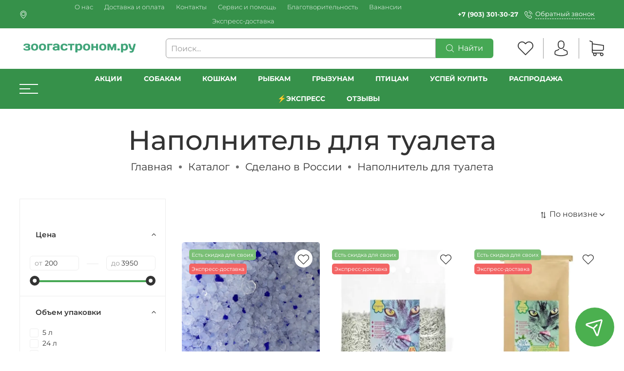

--- FILE ---
content_type: text/html; charset=utf-8
request_url: https://www.zoogastronom.ru/collection/katalog-4-85369c
body_size: 77882
content:
<!DOCTYPE html>
<html
  style="
    --color-btn-bg:#46A854;
--color-btn-bg-is-dark:true;
--bg:#FFFFFF;
--bg-is-dark:false;

--color-text: var(--color-text-dark);
--color-text-minor-shade: var(--color-text-dark-minor-shade);
--color-text-major-shade: var(--color-text-dark-major-shade);
--color-text-half-shade: var(--color-text-dark-half-shade);

--color-notice-warning-is-dark:false;
--color-notice-success-is-dark:false;
--color-notice-error-is-dark:false;
--color-notice-info-is-dark:false;
--color-form-controls-bg:var(--bg);
--color-form-controls-bg-disabled:var(--bg-minor-shade);
--color-form-controls-border-color:var(--bg-half-shade);
--color-form-controls-color:var(--color-text);
--is-editor:false;


    --rev-bg-input:#FFFFFF;
    --rev-bg-input-is-dark:false;
    --color-notice-warning:#FFF3CD;
    --color-notice-warning-is-dark:false;
    --color-notice-success:#D4EDDA;
    --color-notice-success-is-dark:false;
    --color-notice-error:#fdeee9;
    --color-notice-error-is-dark:false;
    --color-notice-info:#CCE5FF;
    --color-notice-info-is-dark:false;
  "
  >
  <head><link media='print' onload='this.media="all"' rel='stylesheet' type='text/css' href='/served_assets/public/jquery.modal-0c2631717f4ce8fa97b5d04757d294c2bf695df1d558678306d782f4bf7b4773.css'><meta data-config="{&quot;collection_products_count&quot;:16}" name="page-config" content="" /><meta data-config="{&quot;money_with_currency_format&quot;:{&quot;delimiter&quot;:&quot; &quot;,&quot;separator&quot;:&quot;.&quot;,&quot;format&quot;:&quot;%n\u0026nbsp;%u&quot;,&quot;unit&quot;:&quot;₽&quot;,&quot;show_price_without_cents&quot;:1},&quot;currency_code&quot;:&quot;RUR&quot;,&quot;currency_iso_code&quot;:&quot;RUB&quot;,&quot;default_currency&quot;:{&quot;title&quot;:&quot;Российский рубль&quot;,&quot;code&quot;:&quot;RUR&quot;,&quot;rate&quot;:1.0,&quot;format_string&quot;:&quot;%n\u0026nbsp;%u&quot;,&quot;unit&quot;:&quot;₽&quot;,&quot;price_separator&quot;:&quot;&quot;,&quot;is_default&quot;:true,&quot;price_delimiter&quot;:&quot;&quot;,&quot;show_price_with_delimiter&quot;:true,&quot;show_price_without_cents&quot;:true},&quot;facebook&quot;:{&quot;pixelActive&quot;:false,&quot;currency_code&quot;:&quot;RUB&quot;,&quot;use_variants&quot;:true},&quot;vk&quot;:{&quot;pixel_active&quot;:true,&quot;price_list_id&quot;:&quot;1783&quot;},&quot;new_ya_metrika&quot;:true,&quot;ecommerce_data_container&quot;:&quot;dataLayer&quot;,&quot;common_js_version&quot;:null,&quot;vue_ui_version&quot;:null,&quot;feedback_captcha_enabled&quot;:true,&quot;account_id&quot;:81416,&quot;hide_items_out_of_stock&quot;:false,&quot;forbid_order_over_existing&quot;:true,&quot;minimum_items_price&quot;:null,&quot;enable_comparison&quot;:true,&quot;locale&quot;:&quot;ru&quot;,&quot;client_group&quot;:null,&quot;consent_to_personal_data&quot;:{&quot;active&quot;:true,&quot;obligatory&quot;:true,&quot;description&quot;:&quot;Настоящим подтверждаю, что я ознакомлен и согласен с условиями \u003ca href=&#39;/page/politics&#39; target=&#39;blank&#39;\u003eоферты и политики конфиденциальности\u003c/a\u003e.&quot;},&quot;recaptcha_key&quot;:&quot;6LfXhUEmAAAAAOGNQm5_a2Ach-HWlFKD3Sq7vfFj&quot;,&quot;recaptcha_key_v3&quot;:&quot;6LcZi0EmAAAAAPNov8uGBKSHCvBArp9oO15qAhXa&quot;,&quot;yandex_captcha_key&quot;:&quot;ysc1_ec1ApqrRlTZTXotpTnO8PmXe2ISPHxsd9MO3y0rye822b9d2&quot;,&quot;checkout_float_order_content_block&quot;:true,&quot;available_products_characteristics_ids&quot;:null,&quot;sber_id_app_id&quot;:&quot;5b5a3c11-72e5-4871-8649-4cdbab3ba9a4&quot;,&quot;theme_generation&quot;:4,&quot;quick_checkout_captcha_enabled&quot;:false,&quot;max_order_lines_count&quot;:500,&quot;sber_bnpl_min_amount&quot;:1000,&quot;sber_bnpl_max_amount&quot;:150000,&quot;counter_settings&quot;:{&quot;data_layer_name&quot;:&quot;dataLayer&quot;,&quot;new_counters_setup&quot;:true,&quot;add_to_cart_event&quot;:true,&quot;remove_from_cart_event&quot;:true,&quot;add_to_wishlist_event&quot;:true,&quot;purchase_event&quot;:true},&quot;site_setting&quot;:{&quot;show_cart_button&quot;:true,&quot;show_service_button&quot;:false,&quot;show_marketplace_button&quot;:false,&quot;show_quick_checkout_button&quot;:true},&quot;warehouses&quot;:[{&quot;id&quot;:4125383,&quot;title&quot;:&quot;Магазин&quot;,&quot;array_index&quot;:0},{&quot;id&quot;:4151619,&quot;title&quot;:&quot;Уценка&quot;,&quot;array_index&quot;:1},{&quot;id&quot;:4159889,&quot;title&quot;:&quot;Большие упаковки&quot;,&quot;array_index&quot;:2}],&quot;captcha_type&quot;:&quot;google&quot;,&quot;human_readable_urls&quot;:false}" name="shop-config" content="" /><meta name='js-evnvironment' content='production' /><meta name='default-locale' content='ru' /><meta name='insales-redefined-api-methods' content="[]" />        <script>
          document.addEventListener("DOMContentLoaded", function(event) {
            EventBus.subscribe('update_items:insales:cart', function (data) {
              let gift_variant_id;

              if (ol = (data["order_lines"].find(e => e.cart_line_id === 'gift'))) {
                gift_variant_id = ol["variant_id"];
              };

              if (window.localStorage.getItem('gift_variant_id') != gift_variant_id) {
                if (gift_variant_id) {
                  window.localStorage.setItem('gift_variant_id', gift_variant_id);
                } else {
                  window.localStorage.removeItem('gift_variant_id')
                }

                var url = new URL(window.location);
                if (url.pathname == '/cart_items') {
                  history.go();
                };
              };
            });
          });
        </script>
<script type="text/javascript" src="https://static.insales-cdn.com/assets/static-versioned/v3.72/static/libs/lodash/4.17.21/lodash.min.js"></script><script>dataLayer= []; dataLayer.push({
        event: 'view_item_list',
        ecommerce: {
          items: [{"item_name":"Силикагелевый наполнитель Чистое дело \"Синее небо\" для кошачьего туалета","item_id":"257189546","item_price":"480.00","items_list_id":"24206703","index":1},{"item_name":"Наполнитель Чистое дело \"Оригинальный\" для кошачьего туалета, тофу","item_id":"346863651","item_price":"395.00","items_list_id":"24206703","index":2},{"item_name":"Наполнитель Чистое дело \"Зелёный чай\" для кошачьего туалета, тофу","item_id":"346868243","item_price":"395.00","items_list_id":"24206703","index":3},{"item_name":"Наполнитель Чистое дело для кошачьего туалета из лузги подсолнечника","item_id":"379960343","item_price":"200.00","items_list_id":"24206703","index":4},{"item_name":"Силикагелевый наполнитель Чистое дело \"Розовые мечты\" для кошачьего туалета","item_id":"321834922","item_price":"520.00","items_list_id":"24206703","index":5},{"item_name":"Наполнитель Чистое дело \"Персик\" для кошачьего туалета, тофу","item_id":"432758525","item_price":"890.00","items_list_id":"24206703","index":6},{"item_name":"Наполнитель Чистое дело \"Лаванда\" для кошачьего туалета, тофу","item_id":"432758742","item_price":"890.00","items_list_id":"24206703","index":7},{"item_name":"Наполнитель Чистое дело \"Детская пудра\" для кошачьего туалета, тофу","item_id":"432758920","item_price":"890.00","items_list_id":"24206703","index":8},{"item_name":"Пеленки Чистое Дело для собак, впитывающие","item_id":"415243220","item_price":"483.00","items_list_id":"24206703","index":9},{"item_name":"Уценка! Повр.упак./ Наполнитель Чистое дело \"Персик\" для кошачьего туалета, тофу","item_id":"1660604361","item_price":"1200.00","items_list_id":"24206703","index":10},{"item_name":"Уценка! Повр.упак./ Силикагелевый наполнитель Чистое дело \"Синее небо\" для кошачьего туалета","item_id":"1660605593","item_price":"1032.00","items_list_id":"24206703","index":11},{"item_name":"Уценка! Повр.упак./ Наполнитель Чистое дело для кошачьего туалета из лузги подсолнечника","item_id":"1673750537","item_price":"218.00","items_list_id":"24206703","index":12},{"item_name":"Уценка! Повр. упак. / Силикагелевый наполнитель Чистое дело \"Синее небо\" для кошачьего туалета","item_id":"1679126993","item_price":"360.00","items_list_id":"24206703","index":13},{"item_name":"Шампунь Чистое Дело для собак и кошек с хлоргексидином и Д-пантенолом, антибактериальный, гипоаллергенный","item_id":"1695611073","item_price":"232.00","items_list_id":"24206703","index":14},{"item_name":"Силикагелевый наполнитель Чистое дело \"Зеленый луг\" для кошачьего туалета","item_id":"321834926","item_price":"520.00","items_list_id":"24206703","index":15},{"item_name":"Силикагелевый наполнитель Чистое дело \"Мультицвет\" для кошачьего туалета","item_id":"416937220","item_price":"1290.00","items_list_id":"24206703","index":16}]
         }
      });</script>
<!--InsalesCounter -->
<script type="text/javascript">
(function() {
  if (typeof window.__insalesCounterId !== 'undefined') {
    return;
  }

  try {
    Object.defineProperty(window, '__insalesCounterId', {
      value: 81416,
      writable: true,
      configurable: true
    });
  } catch (e) {
    console.error('InsalesCounter: Failed to define property, using fallback:', e);
    window.__insalesCounterId = 81416;
  }

  if (typeof window.__insalesCounterId === 'undefined') {
    console.error('InsalesCounter: Failed to set counter ID');
    return;
  }

  let script = document.createElement('script');
  script.async = true;
  script.src = '/javascripts/insales_counter.js?7';
  let firstScript = document.getElementsByTagName('script')[0];
  firstScript.parentNode.insertBefore(script, firstScript);
})();
</script>
<!-- /InsalesCounter -->
      <!-- Google Tag Manager -->
      <script>(function(w,d,s,l,i){w[l]=w[l]||[];w[l].push({'gtm.start':
      new Date().getTime(),event:'gtm.js'});var f=d.getElementsByTagName(s)[0],
      j=d.createElement(s),dl=l!='dataLayer'?'&l='+l:'';j.async=true;j.src=
      'https://www.googletagmanager.com/gtm.js?id='+i+dl;f.parentNode.insertBefore(j,f);
      })(window,document,'script','dataLayer','GTM-K3ZB7PT');
      </script>
      <!-- End Google Tag Manager -->
    <script type="text/javascript">
      (function() {
        window.va_suggestions = null; // current timestamp hh:mm:ss 00:01:38
      })();
    </script>

    <script type="text/javascript">
      (function() {
        var fileref = document.createElement('script');
        fileref.setAttribute("type","text/javascript");
        fileref.setAttribute("src", 'https://search.insales-tech.ru/template.js?t=1384072-1742308444');
        document.getElementsByTagName("head")[0].appendChild(fileref);
      })();
    </script>
<meta name="yandex-verification" content="7ffa36745b815892" /><!-- Top.Mail.Ru counter -->
<script type="text/javascript">
var _tmr = window._tmr || (window._tmr = []);
_tmr.push({id: "3292411", type: "pageView", start: (new Date()).getTime()});
(function (d, w, id) {
  if (d.getElementById(id)) return;
  var ts = d.createElement("script"); ts.type = "text/javascript"; ts.async = true; ts.id = id;
  ts.src = "https://top-fwz1.mail.ru/js/code.js";
  var f = function () {var s = d.getElementsByTagName("script")[0]; s.parentNode.insertBefore(ts, s);};
  if (w.opera == "[object Opera]") { d.addEventListener("DOMContentLoaded", f, false); } else { f(); }
})(document, window, "tmr-code");
</script>
<noscript><div><img src="https://top-fwz1.mail.ru/counter?id=3292411;js=na" style="position:absolute;left:-9999px;" alt="Top.Mail.Ru" /></div></noscript>
<!-- /Top.Mail.Ru counter -->

    <!-- meta -->
<meta charset="UTF-8" /><title> — купить в интернет-магазине ЗооГастроном.ру с доставкой по России!</title><meta name="description" content="Купите  по выгодным ценам в ЗооГастроном.ру. Широкий ассортимент товаров для животных, натуральные ингредиенты, быстрая доставка по всей России.">
<meta data-config="{&quot;static-versioned&quot;: &quot;1.38&quot;}" name="theme-meta-data" content="">
<meta name="robots" content="index,follow" />
<meta http-equiv="X-UA-Compatible" content="IE=edge,chrome=1" />
<meta name="viewport" content="width=device-width, minimum-scale=1.0" />
<meta name="SKYPE_TOOLBAR" content="SKYPE_TOOLBAR_PARSER_COMPATIBLE" />
<meta name="format-detection" content="telephone=no">
<meta name="yandex-verification" content="8ce1c8129d4f4a1a" />

<!-- canonical url--><link rel="canonical" href="https://www.zoogastronom.ru/collection/katalog-4-85369c"/>

<!-- rss feed-->
  
    <meta property="og:title" content="Наполнитель для туалета">
  
  
  <meta property="og:type" content="website">
  <meta property="og:url" content="https://www.zoogastronom.ru/collection/katalog-4-85369c">




<!-- icons-->
<link rel="icon" type="image/png" sizes="16x16" href="https://static.insales-cdn.com/assets/1/1110/6472790/1767943566/favicon.png" /><style media="screen">
  @supports (content-visibility: hidden) {
    body:not(.settings_loaded) {
      content-visibility: hidden;
    }
  }
  @supports not (content-visibility: hidden) {
    body:not(.settings_loaded) {
      visibility: hidden;
    }
  }
</style>

  </head>
  <body data-multi-lang="false" data-theme-template="collection" data-sidebar-type="normal" data-sidebar-position="left">
    <div class="preloader">
      <div class="lds-ellipsis"><div></div><div></div><div></div><div></div></div>
    </div>
    <noscript>
<div class="njs-alert-overlay">
  <div class="njs-alert-wrapper">
    <div class="njs-alert">
      <p>Включите в вашем браузере JavaScript!</p>
    </div>
  </div>
</div>
</noscript>

    <div class="page_layout page_layout_normal_left page_layout_section_top">
      <header>
      
        <div
  class="layout widget-type_revmag_widget_header_3"
  style="--header-top-hide:false; --header-location-hide:false; --header-menu-hide:false; --header-contacts-hide:false; --header-top-bg:#36914A; --header-top-bg-is-dark:true; --header-top-bg-minor-shade:#3ea855; --header-top-bg-minor-shade-is-dark:true; --header-top-bg-major-shade:#49bc62; --header-top-bg-major-shade-is-dark:true; --header-top-bg-half-shade:#8dd59d; --header-top-bg-half-shade-is-light:true; --header-top-contacts-bg:#36914A; --header-top-contacts-bg-is-dark:true; --header-top-contacts-bg-minor-shade:#3ea855; --header-top-contacts-bg-minor-shade-is-dark:true; --header-top-contacts-bg-major-shade:#49bc62; --header-top-contacts-bg-major-shade-is-dark:true; --header-top-contacts-bg-half-shade:#8dd59d; --header-top-contacts-bg-half-shade-is-light:true; --header-middle-hide:false; --header-fav-hide:false; --header-cab-hide:false; --header-cart-hide:false; --header-middle-count:#3A904D; --header-middle-count-is-dark:true; --header-middle-count-minor-shade:#43a859; --header-middle-count-minor-shade-is-dark:true; --header-middle-count-major-shade:#50b967; --header-middle-count-major-shade-is-dark:true; --header-middle-count-half-shade:#92d3a0; --header-middle-count-half-shade-is-light:true; --header-middle-pt:10px; --header-middle-pb:10px; --header-bottom-hide:false; --header-burger-hide:false; --header-collection-text-align:center; --header-subs-padding:20px; --header-bottom-bg:#36914A; --header-bottom-bg-is-dark:true; --header-bottom-bg-minor-shade:#3ea855; --header-bottom-bg-minor-shade-is-dark:true; --header-bottom-bg-major-shade:#49bc62; --header-bottom-bg-major-shade-is-dark:true; --header-bottom-bg-half-shade:#8dd59d; --header-bottom-bg-half-shade-is-light:true; --header-bottom-pt:0px; --header-bottom-pb:0px; --if-logo-text:false; --logo-color:#333333; --logo-color-is-dark:true; --logo-color-minor-shade:#474747; --logo-color-minor-shade-is-dark:true; --logo-color-major-shade:#5c5c5c; --logo-color-major-shade-is-dark:true; --logo-color-half-shade:#999999; --logo-color-half-shade-is-dark:true; --shadow-color:#DFDFDF; --shadow-color-is-light:true; --shadow-color-minor-shade:#d7d7d7; --shadow-color-minor-shade-is-light:true; --shadow-color-major-shade:#cecece; --shadow-color-major-shade-is-light:true; --shadow-color-half-shade:#6f6f6f; --shadow-color-half-shade-is-dark:true; --logo-size:2.5rem; --logo-img:'https://static.insales-cdn.com/files/1/1950/4016030/original/logo_400x100.png'; --logo-size-img:250px; --layout-mt:0px; --layout-mb:0px; --custom-layout-content-max-width:1400px; --custom-layout-wide-bg:true; --custom-layout-wide-content:false; --custom-layout-edge:false; --hide-desktop:false; --hide-mobile:false;"
  data-widget-drop-item-id="65516796"
  
  >
  <div class="layout__content">
    






  <div class="header-top">
    <div class="container">
      <div>
        
          <div class="header-location">
            <a data-show-geo-modal class="js-location link-icon" href="#">
              <span>






















	<?xml version="1.0" encoding="iso-8859-1"?>
	<svg version="1.1" id="Capa_1" xmlns="http://www.w3.org/2000/svg" xmlns:xlink="http://www.w3.org/1999/xlink" x="0px" y="0px"
		 viewBox="0 0 477 477" style="enable-background:new 0 0 477 477;" xml:space="preserve" fill="currentColor">
	<g>
		<g>
			<path d="M238.4,0C133,0,47.2,85.8,47.2,191.2c0,12,1.1,24.1,3.4,35.9c0.1,0.7,0.5,2.8,1.3,6.4c2.9,12.9,7.2,25.6,12.8,37.7
				c20.6,48.5,65.9,123,165.3,202.8c2.5,2,5.5,3,8.5,3s6-1,8.5-3c99.3-79.8,144.7-154.3,165.3-202.8c5.6-12.1,9.9-24.7,12.8-37.7
				c0.8-3.6,1.2-5.7,1.3-6.4c2.2-11.8,3.4-23.9,3.4-35.9C429.6,85.8,343.8,0,238.4,0z M399.6,222.4c0,0.2-0.1,0.4-0.1,0.6
				c-0.1,0.5-0.4,2-0.9,4.3c0,0.1,0,0.1,0,0.2c-2.5,11.2-6.2,22.1-11.1,32.6c-0.1,0.1-0.1,0.3-0.2,0.4
				c-18.7,44.3-59.7,111.9-148.9,185.6c-89.2-73.7-130.2-141.3-148.9-185.6c-0.1-0.1-0.1-0.3-0.2-0.4c-4.8-10.4-8.5-21.4-11.1-32.6
				c0-0.1,0-0.1,0-0.2c-0.6-2.3-0.8-3.8-0.9-4.3c0-0.2-0.1-0.4-0.1-0.7c-2-10.3-3-20.7-3-31.2c0-90.5,73.7-164.2,164.2-164.2
				s164.2,73.7,164.2,164.2C402.6,201.7,401.6,212.2,399.6,222.4z"/>
			<path d="M238.4,71.9c-66.9,0-121.4,54.5-121.4,121.4s54.5,121.4,121.4,121.4s121.4-54.5,121.4-121.4S305.3,71.9,238.4,71.9z
				 M238.4,287.7c-52.1,0-94.4-42.4-94.4-94.4s42.4-94.4,94.4-94.4s94.4,42.4,94.4,94.4S290.5,287.7,238.4,287.7z"/>
		</g>
	</g>
	</svg>

















































</span>
              <span class="js-current-location" data-geo></span>
            </a>

            <div class="location-select">
              <div class="inside">
                <div class="text">
                  Ваш регион
                  <span class="js-current-location"></span>
                </div>
                <div class="buttons">
                  <button class="button button_size-s not-inherit js-close-location">Да, верно</button>
                  <div>
                    <a data-show-geo-modal class="link button_size-s" href="">Нет, другой</a>
                  </div>
                </div>
              </div>
            </div>
          </div> 
        
      </div>

      <div>
        
          <div class="header-menu">
            <ul>
              
                <li><a href="/page/about">О нас</a></li>
              
                <li><a href="/page/delivery">Доставка и оплата</a></li>
              
                <li><a href="/page/kontakty">Контакты</a></li>
              
                <li><a href="/page/help">Сервис и помощь</a></li>
              
                <li><a href="/page/dobrie">Благотворительность</a></li>
              
                <li><a href="/page/vacancy">Вакансии</a></li>
              
                <li><a href="/page/ekspress-dostavka-za-2-chasa-v-samare">Экспресс-доставка</a></li>
              
            </ul>
          </div>
        
      </div>

      <div>
        
          <div class="header-contacts">
            
              <b><a class="link-" href="tel:+79033013027">+7 (903) 301-30-27</a></b>
            
            <a data-show-feedback-modal href="#" class="link-icon">
              <span>
























	<?xml version="1.0" encoding="iso-8859-1"?>
	<svg version="1.1" id="Capa_1" xmlns="http://www.w3.org/2000/svg" xmlns:xlink="http://www.w3.org/1999/xlink" x="0px" y="0px"
		 viewBox="0 0 473.806 473.806" style="enable-background:new 0 0 473.806 473.806;" xml:space="preserve" fill="currentColor">
		<g>
			<g>
				<path d="M374.456,293.506c-9.7-10.1-21.4-15.5-33.8-15.5c-12.3,0-24.1,5.3-34.2,15.4l-31.6,31.5c-2.6-1.4-5.2-2.7-7.7-4
					c-3.6-1.8-7-3.5-9.9-5.3c-29.6-18.8-56.5-43.3-82.3-75c-12.5-15.8-20.9-29.1-27-42.6c8.2-7.5,15.8-15.3,23.2-22.8
					c2.8-2.8,5.6-5.7,8.4-8.5c21-21,21-48.2,0-69.2l-27.3-27.3c-3.1-3.1-6.3-6.3-9.3-9.5c-6-6.2-12.3-12.6-18.8-18.6
					c-9.7-9.6-21.3-14.7-33.5-14.7s-24,5.1-34,14.7c-0.1,0.1-0.1,0.1-0.2,0.2l-34,34.3c-12.8,12.8-20.1,28.4-21.7,46.5
					c-2.4,29.2,6.2,56.4,12.8,74.2c16.2,43.7,40.4,84.2,76.5,127.6c43.8,52.3,96.5,93.6,156.7,122.7c23,10.9,53.7,23.8,88,26
					c2.1,0.1,4.3,0.2,6.3,0.2c23.1,0,42.5-8.3,57.7-24.8c0.1-0.2,0.3-0.3,0.4-0.5c5.2-6.3,11.2-12,17.5-18.1c4.3-4.1,8.7-8.4,13-12.9
					c9.9-10.3,15.1-22.3,15.1-34.6c0-12.4-5.3-24.3-15.4-34.3L374.456,293.506z M410.256,398.806
					C410.156,398.806,410.156,398.906,410.256,398.806c-3.9,4.2-7.9,8-12.2,12.2c-6.5,6.2-13.1,12.7-19.3,20
					c-10.1,10.8-22,15.9-37.6,15.9c-1.5,0-3.1,0-4.6-0.1c-29.7-1.9-57.3-13.5-78-23.4c-56.6-27.4-106.3-66.3-147.6-115.6
					c-34.1-41.1-56.9-79.1-72-119.9c-9.3-24.9-12.7-44.3-11.2-62.6c1-11.7,5.5-21.4,13.8-29.7l34.1-34.1c4.9-4.6,10.1-7.1,15.2-7.1
					c6.3,0,11.4,3.8,14.6,7c0.1,0.1,0.2,0.2,0.3,0.3c6.1,5.7,11.9,11.6,18,17.9c3.1,3.2,6.3,6.4,9.5,9.7l27.3,27.3
					c10.6,10.6,10.6,20.4,0,31c-2.9,2.9-5.7,5.8-8.6,8.6c-8.4,8.6-16.4,16.6-25.1,24.4c-0.2,0.2-0.4,0.3-0.5,0.5
					c-8.6,8.6-7,17-5.2,22.7c0.1,0.3,0.2,0.6,0.3,0.9c7.1,17.2,17.1,33.4,32.3,52.7l0.1,0.1c27.6,34,56.7,60.5,88.8,80.8
					c4.1,2.6,8.3,4.7,12.3,6.7c3.6,1.8,7,3.5,9.9,5.3c0.4,0.2,0.8,0.5,1.2,0.7c3.4,1.7,6.6,2.5,9.9,2.5c8.3,0,13.5-5.2,15.2-6.9
					l34.2-34.2c3.4-3.4,8.8-7.5,15.1-7.5c6.2,0,11.3,3.9,14.4,7.3c0.1,0.1,0.1,0.1,0.2,0.2l55.1,55.1
					C420.456,377.706,420.456,388.206,410.256,398.806z"/>
				<path d="M256.056,112.706c26.2,4.4,50,16.8,69,35.8s31.3,42.8,35.8,69c1.1,6.6,6.8,11.2,13.3,11.2c0.8,0,1.5-0.1,2.3-0.2
					c7.4-1.2,12.3-8.2,11.1-15.6c-5.4-31.7-20.4-60.6-43.3-83.5s-51.8-37.9-83.5-43.3c-7.4-1.2-14.3,3.7-15.6,11
					S248.656,111.506,256.056,112.706z"/>
				<path d="M473.256,209.006c-8.9-52.2-33.5-99.7-71.3-137.5s-85.3-62.4-137.5-71.3c-7.3-1.3-14.2,3.7-15.5,11
					c-1.2,7.4,3.7,14.3,11.1,15.6c46.6,7.9,89.1,30,122.9,63.7c33.8,33.8,55.8,76.3,63.7,122.9c1.1,6.6,6.8,11.2,13.3,11.2
					c0.8,0,1.5-0.1,2.3-0.2C469.556,223.306,474.556,216.306,473.256,209.006z"/>
			</g>
		</g>
	</svg>















































</span>
              <span>Обратный звонок</span>
            </a>
          </div>
        
      </div>
    </div>
  </div>



  <div class="header-middle">
    <div class="container">
      <div class="mobile-burger">
  <div>
    <div class="header-burger">
      <a href="#" data-open-modal-menu>
        <div></div>
        <div></div>
        <div></div>
      </a>
    </div>
  </div>
</div>
      
      <div class="header-logotype">
        
  
    <a href="/" class="header-title-img">
      <img data-src="https://static.insales-cdn.com/files/1/1950/4016030/original/logo_400x100.png" alt="зоогастроном.ру — интернет-магазин кормов для собак и кошек" title="зоогастроном.ру — интернет-магазин кормов для собак и кошек" class="lazyload" />
    </a>
  

      </div>

      
  <form class="header-search" action="/search" method="get">
    <input class="rev-input form-control form-control_wide js-search-input" type="text" name="q" value="" placeholder="Поиск..." />
    <button class="button">
      
	<svg width="32" height="32" viewBox="0 0 32 32" fill="none" xmlns="http://www.w3.org/2000/svg"><path d="M31.7208 30.3681L23.9443 22.5916C26.0304 20.1933 27.2933 17.0643 27.2933 13.6443C27.2933 6.11619 21.17 0 13.649 0C6.12083 0 0.00463867 6.12328 0.00463867 13.6443C0.00463867 21.1654 6.12792 27.2887 13.649 27.2887C17.0689 27.2887 20.198 26.0257 22.5962 23.9397L30.3727 31.7162C30.5572 31.9007 30.8055 32 31.0468 32C31.288 32 31.5363 31.9078 31.7208 31.7162C32.0898 31.3472 32.0898 30.737 31.7208 30.3681ZM1.91329 13.6443C1.91329 7.17339 7.17803 1.91574 13.6419 1.91574C20.1128 1.91574 25.3705 7.18049 25.3705 13.6443C25.3705 20.1082 20.1128 25.38 13.6419 25.38C7.17803 25.38 1.91329 20.1153 1.91329 13.6443Z" fill="currentColor"/></svg>








































































      <span>Найти</span> 
    </button>

    <div class="autocomplete"></div>
  </form>


      
        <div class="header-icons">
          
            <div class="header-fav">
              <a class="header-icon change-bubble" href="/favorites" data-ui-favorites-counter-btn>
                


	<svg width="32" height="32" viewBox="0 0 32 32" fill="none" xmlns="http://www.w3.org/2000/svg"><path d="M29.4153 4.54532C27.7397 2.86968 25.5213 1.95385 23.1537 1.95385C20.7861 1.95385 18.561 2.87646 16.8853 4.5521L16.0102 5.42723L15.1215 4.53854C13.4459 2.8629 11.2139 1.93349 8.84632 1.93349C6.4855 1.93349 4.26037 2.85611 2.59151 4.52497C0.915872 6.20061 -0.00674682 8.42574 3.71471e-05 10.7933C3.71471e-05 13.1609 0.92944 15.3793 2.60508 17.0549L15.3454 29.7952C15.5217 29.9716 15.7592 30.0666 15.9898 30.0666C16.2205 30.0666 16.4579 29.9784 16.6343 29.802L29.4017 17.0821C31.0774 15.4064 32 13.1813 32 10.8137C32.0068 8.4461 31.0909 6.22096 29.4153 4.54532ZM28.1128 15.7863L15.9898 27.8618L3.89403 15.766C2.56437 14.4363 1.83171 12.6725 1.83171 10.7933C1.83171 8.91419 2.55759 7.15036 3.88725 5.82749C5.21012 4.50462 6.97395 3.77195 8.84632 3.77195C10.7255 3.77195 12.4961 4.50462 13.8258 5.83427L15.3589 7.36745C15.7185 7.727 16.2951 7.727 16.6547 7.36745L18.1743 5.84784C19.5039 4.51818 21.2745 3.78552 23.1469 3.78552C25.0193 3.78552 26.7831 4.51818 28.1128 5.84106C29.4424 7.17071 30.1683 8.93454 30.1683 10.8137C30.1751 12.6929 29.4424 14.4567 28.1128 15.7863Z" fill="currentColor"/></svg>






































































                <span class="header-count" data-ui-favorites-counter></span>
              </a>
            </div>
          
          
            <div class="header-cab">
              <a class="header-icon" href="/client_account/login">




	<svg width="32" height="32" viewBox="0 0 32 32" fill="none" xmlns="http://www.w3.org/2000/svg"><path d="M15.884 17.2425C15.9171 17.2425 15.9503 17.2425 15.99 17.2425C16.0033 17.2425 16.0165 17.2425 16.0298 17.2425C16.0497 17.2425 16.0762 17.2425 16.0961 17.2425C18.0377 17.2094 19.6082 16.5268 20.7678 15.2214C23.3191 12.3454 22.895 7.4152 22.8486 6.94471C22.6829 3.41272 21.013 1.72292 19.6347 0.934355C18.6075 0.344585 17.4081 0.0265065 16.0695 0H16.0232C16.0165 0 16.0033 0 15.9967 0H15.9569C15.2213 0 13.7767 0.119279 12.3918 0.907848C11.0002 1.69642 9.30376 3.38621 9.13809 6.94471C9.09171 7.4152 8.6676 12.3454 11.2189 15.2214C12.3719 16.5268 13.9424 17.2094 15.884 17.2425ZM10.9074 7.11038C10.9074 7.0905 10.914 7.07062 10.914 7.05736C11.1327 2.30607 14.5057 1.79582 15.9503 1.79582H15.9768C15.99 1.79582 16.0099 1.79582 16.0298 1.79582C17.819 1.83558 20.8606 2.56451 21.066 7.05736C21.066 7.07724 21.066 7.09712 21.0727 7.11038C21.0793 7.15676 21.5431 11.6629 19.4359 14.0352C18.6009 14.9762 17.4876 15.4401 16.0232 15.4533C16.0099 15.4533 16.0033 15.4533 15.99 15.4533C15.9768 15.4533 15.9701 15.4533 15.9569 15.4533C14.499 15.4401 13.3791 14.9762 12.5508 14.0352C10.4502 11.6761 10.9008 7.15014 10.9074 7.11038Z" fill="currentColor"/><path d="M29.6078 25.4198C29.6078 25.4131 29.6078 25.4065 29.6078 25.3999C29.6078 25.3469 29.6011 25.2938 29.6011 25.2342C29.5614 23.9221 29.4752 20.854 26.5993 19.8733C26.5794 19.8666 26.5529 19.86 26.533 19.8534C23.5444 19.0913 21.0594 17.3684 21.0329 17.3485C20.6287 17.0636 20.072 17.163 19.7871 17.5672C19.5021 17.9714 19.6015 18.5281 20.0058 18.813C20.1184 18.8925 22.7558 20.7281 26.0559 21.5763C27.5999 22.1263 27.7722 23.7763 27.8186 25.2872C27.8186 25.3469 27.8186 25.3999 27.8252 25.4529C27.8318 26.0493 27.7921 26.9704 27.686 27.5005C26.6125 28.1102 22.4046 30.2174 16.0033 30.2174C9.62846 30.2174 5.39405 28.1035 4.31391 27.4939C4.20788 26.9638 4.16149 26.0427 4.17475 25.4463C4.17475 25.3932 4.18137 25.3402 4.18137 25.2806C4.22776 23.7697 4.40005 22.1197 5.94406 21.5697C9.24412 20.7215 11.8815 18.8793 11.9942 18.8064C12.3984 18.5214 12.4978 17.9648 12.2128 17.5606C11.9279 17.1563 11.3713 17.0569 10.967 17.3419C10.9405 17.3618 8.4688 19.0847 5.46694 19.8468C5.44043 19.8534 5.42055 19.86 5.40067 19.8666C2.52472 20.854 2.43857 23.9221 2.39881 25.2276C2.39881 25.2872 2.39881 25.3402 2.39218 25.3932C2.39218 25.3999 2.39218 25.4065 2.39218 25.4131C2.38556 25.7577 2.37893 27.527 2.73014 28.415C2.79641 28.5873 2.91569 28.7331 3.07473 28.8325C3.27353 28.965 8.03807 32 16.0099 32C23.9817 32 28.7463 28.9584 28.9451 28.8325C29.0975 28.7331 29.2234 28.5873 29.2897 28.415C29.621 27.5336 29.6144 25.7643 29.6078 25.4198Z" fill="currentColor"/></svg>



































































</a>
              
            </div>
          
          
            <div class="header-cart">
              <a class="header-icon change-bubble" href="/cart_items">
                






	<svg width="32" height="32" viewBox="0 0 32 32" fill="none" xmlns="http://www.w3.org/2000/svg"><path d="M9.60649 21.0696H27.2385C29.2378 21.0696 30.8688 19.4386 30.8688 17.4393V10.0208C30.8688 10.0142 30.8688 10.0011 30.8688 9.99448C30.8688 9.97476 30.8688 9.9616 30.8688 9.94187C30.8688 9.92872 30.8688 9.91557 30.8623 9.90241C30.8623 9.88926 30.8557 9.86953 30.8557 9.85638C30.8557 9.84322 30.8491 9.83007 30.8491 9.81692C30.8425 9.80376 30.8425 9.79061 30.836 9.77088C30.8294 9.75773 30.8294 9.74457 30.8228 9.73142C30.8162 9.71826 30.8162 9.70511 30.8096 9.69196C30.8031 9.67881 30.7965 9.66565 30.7899 9.64592C30.7833 9.63277 30.7768 9.61962 30.7702 9.61304C30.7636 9.59989 30.757 9.58673 30.7505 9.57358C30.7439 9.56043 30.7373 9.55385 30.7307 9.5407C30.7242 9.52754 30.711 9.51439 30.7044 9.50124C30.6978 9.48808 30.6913 9.48151 30.6781 9.46835C30.6715 9.4552 30.6584 9.44862 30.6518 9.43547C30.6452 9.42232 30.6321 9.41574 30.6255 9.40259C30.6189 9.38943 30.6058 9.38286 30.5992 9.37628C30.586 9.36313 30.5795 9.35655 30.5663 9.3434C30.5532 9.33682 30.5466 9.32367 30.5334 9.31709C30.5203 9.31051 30.5071 9.29736 30.494 9.29078C30.4808 9.28421 30.4742 9.27763 30.4611 9.27105C30.4479 9.26448 30.4348 9.2579 30.4216 9.24475C30.4085 9.23817 30.3953 9.23159 30.3822 9.22502C30.369 9.21844 30.3559 9.21186 30.3427 9.20529C30.3295 9.19871 30.3164 9.19213 30.3032 9.18556C30.2901 9.17898 30.2769 9.17898 30.2638 9.1724C30.2506 9.16583 30.2309 9.15925 30.2177 9.15925C30.2046 9.15925 30.1914 9.15267 30.1849 9.15267C30.1651 9.1461 30.152 9.1461 30.1323 9.1461C30.1257 9.1461 30.1191 9.13952 30.1059 9.13952L7.75845 6.05506V2.93773C7.75845 2.90484 7.75845 2.87196 7.75187 2.84565C7.75187 2.83908 7.75187 2.8325 7.74529 2.81935C7.74529 2.79962 7.73872 2.77989 7.73872 2.76016C7.73214 2.74043 7.73214 2.72727 7.72556 2.70754C7.72556 2.69439 7.71899 2.68781 7.71899 2.67466C7.71241 2.65493 7.70583 2.6352 7.69926 2.61547C7.69926 2.60889 7.69268 2.59574 7.69268 2.58916C7.6861 2.56943 7.67953 2.55628 7.66637 2.53655C7.6598 2.52997 7.6598 2.51682 7.65322 2.51024C7.64664 2.49709 7.64007 2.48394 7.62691 2.47078C7.62034 2.45763 7.61376 2.45105 7.60718 2.4379C7.60061 2.42475 7.59403 2.41817 7.58745 2.40502C7.58088 2.39186 7.56772 2.37871 7.56115 2.36556C7.55457 2.35898 7.54799 2.3524 7.54142 2.34583C7.52826 2.33267 7.51511 2.31952 7.50196 2.30637C7.49538 2.29979 7.4888 2.29321 7.48223 2.28664C7.46907 2.27348 7.45592 2.26033 7.43619 2.24718C7.42961 2.2406 7.41646 2.23402 7.40988 2.22745C7.39673 2.21429 7.38358 2.20772 7.37042 2.19456C7.35069 2.18141 7.33096 2.16826 7.31781 2.16168C7.31123 2.1551 7.30466 2.1551 7.29808 2.14853C7.27177 2.13537 7.23889 2.12222 7.21258 2.10907L2.36558 0.0703033C1.91179 -0.12042 1.39224 0.0900333 1.20151 0.543823C1.01079 0.997613 1.22124 1.51717 1.67503 1.70789L5.97617 3.52305V7.54797V8.1859V13.0789V17.4524V22.9768C5.97617 24.8183 7.35727 26.3441 9.13955 26.5742C8.81729 27.1135 8.62657 27.7449 8.62657 28.4157C8.62657 30.3953 10.2378 32 12.2108 32C14.1838 32 15.7951 30.3887 15.7951 28.4157C15.7951 27.758 15.6176 27.1333 15.3019 26.6071H23.2859C22.9703 27.1398 22.7927 27.758 22.7927 28.4157C22.7927 30.3953 24.404 32 26.377 32C28.35 32 29.9613 30.3887 29.9613 28.4157C29.9613 26.4427 28.35 24.8314 26.377 24.8314H9.60649C8.58053 24.8314 7.75187 23.9962 7.75187 22.9768V20.5698C8.29116 20.8854 8.92909 21.0696 9.60649 21.0696ZM14.026 28.4091C14.026 29.4088 13.2105 30.2177 12.2174 30.2177C11.2243 30.2177 10.4088 29.4022 10.4088 28.4091C10.4088 27.4161 11.2243 26.6006 12.2174 26.6006C13.2105 26.6006 14.026 27.4095 14.026 28.4091ZM28.1921 28.4091C28.1921 29.4088 27.3766 30.2177 26.3836 30.2177C25.3905 30.2177 24.575 29.4022 24.575 28.4091C24.575 27.4161 25.3905 26.6006 26.3836 26.6006C27.3766 26.6006 28.1921 27.4095 28.1921 28.4091ZM27.2385 19.2939H9.60649C8.58053 19.2939 7.75187 18.4586 7.75187 17.4393V13.0658V8.17275V7.84392L29.0931 10.7837V17.4327C29.0931 18.4652 28.2579 19.2939 27.2385 19.2939Z" fill="currentColor"/></svg>


































































                <span class="header-count change-bubble" data-cart-positions-count></span>
              </a>
            </div>
          
        </div>
      
    </div>
  </div>



  <div class="header-bottom">
    <div class="container">
      
        
  <div>
    <div class="header-burger">
      <a href="#" data-open-modal-menu>
        <div></div>
        <div></div>
        <div></div>
      </a>
    </div>
  </div>

      

      
        <div class="header-collections">
          <ul>
            
              <li><a href="/collection/sale">Акции</a></li>
            
              <li><a href="/collection/sobakam">Собакам</a></li>
            
              <li><a href="/collection/koshkam">Кошкам</a></li>
            
              <li><a href="/collection/fish">Рыбкам</a></li>
            
              <li><a href="/collection/rodents">Грызунам</a></li>
            
              <li><a href="/collection/birds">Птицам</a></li>
            
              <li><a href="/collection/uspey-kupit">УСПЕЙ КУПИТЬ</a></li>
            
              <li><a href="/collection/rasprodazha">РАСПРОДАЖА</a></li>
            
              <li><a href="/collection/ekspress-dostavka-2">⚡️Экспресс</a></li>
            
              <li><a href="/blogs/reviews">Отзывы</a></li>
            
          </ul>
        </div>
      
    </div>
  </div>

  </div>
</div>

      
      </header>

      
      <section class="page_section_top">
        
          <div
  class="layout widget-type_revmag_widget_page_title_1"
  style="--if-page-title:true; --if-breadcrumbs:true; --show-bg-text:false; --text-align:center; --title-font-size:3.5rem; --subtitle-font-size:1.3rem; --bg-font-size:10rem; --title-font-size-sm:2.5rem; --subtitle-font-size-sm:1rem; --show-bg-text-sm:true; --bg-font-size-sm:6rem; --layout-wide-bg:true; --layout-mt:1vw; --layout-mb:1vw; --custom-layout-pt:1.5vw; --custom-layout-pb:2.5vw; --layout-content-max-width:1200px; --layout-wide-content:false; --layout-edge:false; --hide-desktop:false; --hide-mobile:false;"
  data-widget-drop-item-id="65516768"
  
  >
  <div class="layout__content">
    



<div class="rev-title" data-title="Наполнитель для туалета">
  
    <h1 class="title">
      
      
        Наполнитель для туалета
        
      
      
      
    </h1>
  
  
    <div class="subtitle">
      
      

      <ul class="breadcrumbs">
        <li>
          <a title="Главная" href="/">Главная</a>
        </li>
        
        
          <li>
          <a title="Каталог" href="/collection/all">Каталог</a>
        </li>
        

        
        
        
        
        
        
        <li data-breadcrumbs="2">
          <a title="Сделано в России" href="/collection/sdelano-v-rossii">Сделано в России</a>
        </li>
        
        
        
        
        
        
        <li>
          <span>Наполнитель для туалета</span>
        </li>
        
        
        
        
        
        

        
      </ul>
      
      
      
    </div>
  
</div>
  </div>
</div>

        
          <div
  class="layout widget-type_system_widget_v4_page_banner_1_1"
  style="--hide-button:true; --show-mark:false; --mark-bg:#555; --mark-bg-is-dark:true; --mark-bg-minor-shade:#000981; --mark-bg-minor-shade-is-dark:true; --mark-bg-major-shade:#000bab; --mark-bg-major-shade-is-dark:true; --mark-bg-half-shade:#2b39ff; --mark-bg-half-shade-is-dark:true; --mark-text-color:#fff; --mark-text-color-is-dark:true; --mark-text-color-minor-shade:#1a29ff; --mark-text-color-minor-shade-is-dark:true; --mark-text-color-major-shade:#3341ff; --mark-text-color-major-shade-is-dark:true; --mark-text-color-half-shade:#8088ff; --mark-text-color-half-shade-is-dark:true; --img-position:right; --img-size:50%; --align-content:flex-start; --grid-list-column-gap:1.7rem; --font-size:20px; --open-link:normal; --img-fit:cover; --img-ratio:2; --banner-border-radius:0px; --padding-button-vert:0px; --padding-button-hor:20px; --font-size-button:24px; --grid-list-row-gap-mobile:1.7rem; --img-ratio-mobile:2; --font-size-mobile:18px; --layout-wide-bg:true; --layout-pt:2vw; --layout-pb:2vw; --layout-wide-content:false; --layout-edge:false; --hide-desktop:true; --hide-mobile:true;"
  data-widget-drop-item-id="205224521"
  
  >
  <div class="layout__content">
    
  
  <div class="banner-list__item grid-list">
    <div class="banner-list__item-text">
      <div class="banner-list__item-title h2">
        Преимущества рационов ROYAL CANIN®
      </div>
      <div class="banner-list__item-content">
          <ul class="nutrition-advantages__items opened">
<li class="nutrition-advantages__item">способствуют формированию фундамента здоровья котят и&nbsp;щенков с&nbsp;первых дней;</li>
<li class="nutrition-advantages__item">оказывают поддержку здоровья взрослых питомцев на&nbsp;каждом этапе жизни;</li>
<li class="nutrition-advantages__item">помогают раскрыть весь природный потенциал породистых животных;</li>
<li class="nutrition-advantages__item">обеспечивают адресную поддержку чувствительных систем организма;</li>
<li class="nutrition-advantages__item">способствуют поддержанию здоровья и лечению заболеваний.</li>
</ul>
      </div>
      
    </div>

    <div class="banner-list__item-image">
      
        
        
        <div class="img-ratio img-fit">
          <div class="img-ratio__inner">
            <picture>
              <source media="(min-width:769px)" srcset="https://static.insales-cdn.com/r/w1M9qnquLeE/rs:fit:700:0:1/q:100/plain/files/1/7873/96763585/original/%D0%91%D0%B5%D0%B7%D1%8B%D0%BC%D1%8F%D0%BD%D0%BD%D1%8B%D0%B9_5dfff52294a8c0a4f4da1e5ae8af0f59.png@webp" type="image/webp" loading="lazy">
              <source media="(max-width:480px)" srcset="https://static.insales-cdn.com/r/nhykS-dYKA4/rs:fit:500:0:1/q:100/plain/files/1/7873/96763585/original/%D0%91%D0%B5%D0%B7%D1%8B%D0%BC%D1%8F%D0%BD%D0%BD%D1%8B%D0%B9_5dfff52294a8c0a4f4da1e5ae8af0f59.png@webp" type="image/webp" loading="lazy">
              <source media="(max-width:768px)" srcset="https://static.insales-cdn.com/r/04FIcifBxC4/rs:fit:768:0:1/q:100/plain/files/1/7873/96763585/original/%D0%91%D0%B5%D0%B7%D1%8B%D0%BC%D1%8F%D0%BD%D0%BD%D1%8B%D0%B9_5dfff52294a8c0a4f4da1e5ae8af0f59.png@webp" type="image/webp" loading="lazy">

              <img src="https://static.insales-cdn.com/r/lwBDVKgM-jI/rs:fit:700:0:1/q:100/plain/files/1/7873/96763585/original/%D0%91%D0%B5%D0%B7%D1%8B%D0%BC%D1%8F%D0%BD%D0%BD%D1%8B%D0%B9_5dfff52294a8c0a4f4da1e5ae8af0f59.png@png" loading="lazy" alt="Преимущества рационов ROYAL CANIN®">
            </picture>
          </div>
        </div>
      
      
    </div>
  </div>
  

  

  </div>
</div>

        
          <div
  class="layout widget-type_system_widget_v4_banner_list_24"
  style="--show-mark:false; --mark-bg:#555; --mark-bg-is-dark:true; --mark-bg-minor-shade:#000981; --mark-bg-minor-shade-is-dark:true; --mark-bg-major-shade:#000bab; --mark-bg-major-shade-is-dark:true; --mark-bg-half-shade:#2b39ff; --mark-bg-half-shade-is-dark:true; --mark-text-color:#fff; --mark-text-color-is-dark:true; --mark-text-color-minor-shade:#1a29ff; --mark-text-color-minor-shade-is-dark:true; --mark-text-color-major-shade:#3341ff; --mark-text-color-major-shade-is-dark:true; --mark-text-color-half-shade:#8088ff; --mark-text-color-half-shade-is-dark:true; --grid-list-min-width:220px; --grid-list-row-gap:1rem; --grid-list-column-gap:1rem; --banner-text-color:#FFFFFF; --banner-text-color-is-light:true; --banner-text-color-minor-shade:#f7f7f7; --banner-text-color-minor-shade-is-light:true; --banner-text-color-major-shade:#ededed; --banner-text-color-major-shade-is-light:true; --banner-text-color-half-shade:#808080; --banner-text-color-half-shade-is-dark:true; --banner-overlay-color:#000000; --banner-overlay-color-is-dark:true; --banner-overlay-color-minor-shade:#1a1a1a; --banner-overlay-color-minor-shade-is-dark:true; --banner-overlay-color-major-shade:#333333; --banner-overlay-color-major-shade-is-dark:true; --banner-overlay-color-half-shade:#808080; --banner-overlay-color-half-shade-is-dark:true; --banner-overlay-opacity:0.4; --open-link:new-window; --img-fit:cover; --img-ratio:1; --banner-border-radius:16px; --zoom-on-hover:false; --grid-list-min-width-mobile:140px; --grid-list-row-gap-mobile:1rem; --grid-list-column-gap-mobile:1rem; --img-ratio-mobile:1.4; --layout-wide-bg:true; --layout-pt:2vw; --layout-pb:2vw; --layout-wide-content:false; --layout-edge:false; --hide-desktop:true; --hide-mobile:true;"
  data-widget-drop-item-id="205227337"
  
  >
  <div class="layout__content">
    
  <div class="banner-list grid-list">
    
      
        <a href="https://www.zoogastronom.ru/collection/royal-canin?characteristics%5B%5D=12866350&amp;characteristics%5B%5D=275781543" target="_blank" data-block-id="390594377" class="banner-list__item editable-block">
        

          <div class="banner-list__item-photo">
            <div class="img-ratio img-fit">
              <div class="img-ratio__inner gradient">
                
                
                  
                  
                  
                  <div class="img-ratio img-fit">
                    <div class="img-ratio__inner">
                      <picture>
                        <source media="(max-width:480px)" srcset="https://static.insales-cdn.com/r/nVSlqn0X2yI/rs:fit:500:0:1/q:100/plain/files/1/4209/96768113/original/%D0%A0%D0%9A_%D0%9A%D0%BE%D1%82%D1%8F%D1%82%D0%B0__2__e5468d249537c0a22fa5e240aae68303.png@webp" type="image/webp" loading="lazy">
                        <img src="https://static.insales-cdn.com/r/U5tWeftWsMw/rs:fill-down:300:301:1/q:100/plain/files/1/4209/96768113/original/%D0%A0%D0%9A_%D0%9A%D0%BE%D1%82%D1%8F%D1%82%D0%B0__2__e5468d249537c0a22fa5e240aae68303.png@png" loading="lazy" alt="Котята">
                      </picture>
                    </div>
                  </div>
                
              </div>

              
                <div class="banner-list__item-title">
                  Котята
                </div>
              

            </div>
          </div>
          
          
          </a>
      
    
      
        <a href="https://www.zoogastronom.ru/collection/royal-canin?characteristics%5B%5D=12866350&amp;characteristics%5B%5D=13687684&amp;characteristics%5B%5D=275781544" target="_blank" data-block-id="390594385" class="banner-list__item editable-block">
        

          <div class="banner-list__item-photo">
            <div class="img-ratio img-fit">
              <div class="img-ratio__inner gradient">
                
                
                  
                  
                  
                  <div class="img-ratio img-fit">
                    <div class="img-ratio__inner">
                      <picture>
                        <source media="(max-width:480px)" srcset="https://static.insales-cdn.com/r/5tp0fLfB0eY/rs:fit:500:0:1/q:100/plain/files/1/4225/96768129/original/%D0%A0%D0%9A_%D0%9A%D0%BE%D1%88%D0%BA%D0%B8__2__ed69110459ecc4e147df940dc4845b8f.png@webp" type="image/webp" loading="lazy">
                        <img src="https://static.insales-cdn.com/r/SxBdfrcONQI/rs:fill-down:300:301:1/q:100/plain/files/1/4225/96768129/original/%D0%A0%D0%9A_%D0%9A%D0%BE%D1%88%D0%BA%D0%B8__2__ed69110459ecc4e147df940dc4845b8f.png@png" loading="lazy" alt="Взрослые кошки">
                      </picture>
                    </div>
                  </div>
                
              </div>

              
                <div class="banner-list__item-title">
                  Взрослые кошки
                </div>
              

            </div>
          </div>
          
          
          </a>
      
    
      
        <a href="https://www.zoogastronom.ru/collection/royal-canin?characteristics%5B%5D=12866350&amp;characteristics%5B%5D=275781545" target="_blank" data-block-id="390594393" class="banner-list__item editable-block">
        

          <div class="banner-list__item-photo">
            <div class="img-ratio img-fit">
              <div class="img-ratio__inner gradient">
                
                
                  
                  
                  
                  <div class="img-ratio img-fit">
                    <div class="img-ratio__inner">
                      <picture>
                        <source media="(max-width:480px)" srcset="https://static.insales-cdn.com/r/yMftngLQ0zk/rs:fit:500:0:1/q:100/plain/files/1/4249/96768153/original/%D0%A0%D0%9A_%D0%9A%D0%BE%D1%88%D0%BA%D0%B8_7___1__3ad8dd039c3af3027acf8f48d4174db6.png@webp" type="image/webp" loading="lazy">
                        <img src="https://static.insales-cdn.com/r/x8zdQ7ypNzY/rs:fill-down:300:301:1/q:100/plain/files/1/4249/96768153/original/%D0%A0%D0%9A_%D0%9A%D0%BE%D1%88%D0%BA%D0%B8_7___1__3ad8dd039c3af3027acf8f48d4174db6.png@png" loading="lazy" alt="Кошки 7+">
                      </picture>
                    </div>
                  </div>
                
              </div>

              
                <div class="banner-list__item-title">
                  Кошки 7+
                </div>
              

            </div>
          </div>
          
          
          </a>
      
    
      
        <a href="https://www.zoogastronom.ru/collection/royal-canin?characteristics%5B%5D=12866350&amp;characteristics%5B%5D=13409424" target="_blank" data-block-id="390594401" class="banner-list__item editable-block">
        

          <div class="banner-list__item-photo">
            <div class="img-ratio img-fit">
              <div class="img-ratio__inner gradient">
                
                
                  
                  
                  
                  <div class="img-ratio img-fit">
                    <div class="img-ratio__inner">
                      <picture>
                        <source media="(max-width:480px)" srcset="https://static.insales-cdn.com/r/5iQNq3qq9T0/rs:fit:500:0:1/q:100/plain/files/1/4265/96768169/original/%D0%A0%D0%9A_%D0%9A%D0%BE%D1%88%D0%BA%D0%B8_%D0%B2%D0%B5%D1%82_61b82d4797fdcc3f81a9bf3a2dc95f38.png@webp" type="image/webp" loading="lazy">
                        <img src="https://static.insales-cdn.com/r/s1uR1wFRO-o/rs:fill-down:300:301:1/q:100/plain/files/1/4265/96768169/original/%D0%A0%D0%9A_%D0%9A%D0%BE%D1%88%D0%BA%D0%B8_%D0%B2%D0%B5%D1%82_61b82d4797fdcc3f81a9bf3a2dc95f38.png@png" loading="lazy" alt="Ветеринарные диеты">
                      </picture>
                    </div>
                  </div>
                
              </div>

              
                <div class="banner-list__item-title">
                  Ветеринарные диеты
                </div>
              

            </div>
          </div>
          
          
          </a>
      
    
      
        <a href="https://www.zoogastronom.ru/collection/royal-canin?characteristics%5B%5D=12866350&amp;characteristics%5B%5D=619970329" target="_blank" data-block-id="390594409" class="banner-list__item editable-block">
        

          <div class="banner-list__item-photo">
            <div class="img-ratio img-fit">
              <div class="img-ratio__inner gradient">
                
                
                  
                  
                  
                  <div class="img-ratio img-fit">
                    <div class="img-ratio__inner">
                      <picture>
                        <source media="(max-width:480px)" srcset="https://static.insales-cdn.com/r/69UgmAqdWss/rs:fit:500:0:1/q:100/plain/files/1/4561/96768465/original/%D0%A0%D0%9A_%D0%9A%D0%BE%D1%88%D0%BA%D0%B8_%D0%BF%D0%BE%D1%80%D0%BE%D0%B4%D0%B0_8a8fd66482b838dde8a54c64c3d64867.png@webp" type="image/webp" loading="lazy">
                        <img src="https://static.insales-cdn.com/r/aD-UpxhLOcw/rs:fill-down:300:301:1/q:100/plain/files/1/4561/96768465/original/%D0%A0%D0%9A_%D0%9A%D0%BE%D1%88%D0%BA%D0%B8_%D0%BF%D0%BE%D1%80%D0%BE%D0%B4%D0%B0_8a8fd66482b838dde8a54c64c3d64867.png@png" loading="lazy" alt="Рационы для породистых кошек">
                      </picture>
                    </div>
                  </div>
                
              </div>

              
                <div class="banner-list__item-title">
                  Рационы для породистых кошек
                </div>
              

            </div>
          </div>
          
          
          </a>
      
    
      
        <a href="https://www.zoogastronom.ru/collection/royal-canin?characteristics%5B%5D=12866312&amp;characteristics%5B%5D=275781543" target="_blank" data-block-id="390594417" class="banner-list__item editable-block">
        

          <div class="banner-list__item-photo">
            <div class="img-ratio img-fit">
              <div class="img-ratio__inner gradient">
                
                
                  
                  
                  
                  <div class="img-ratio img-fit">
                    <div class="img-ratio__inner">
                      <picture>
                        <source media="(max-width:480px)" srcset="https://static.insales-cdn.com/r/t6lFkqt6Lmc/rs:fit:500:0:1/q:100/plain/files/1/4881/96768785/original/%D0%A0%D0%9A_%D1%89%D0%B5%D0%BD%D0%BA%D0%B8_cc8114188a3f00d57d3f0d344c6d8b98.png@webp" type="image/webp" loading="lazy">
                        <img src="https://static.insales-cdn.com/r/5IGvn9YJLe0/rs:fill-down:300:301:1/q:100/plain/files/1/4881/96768785/original/%D0%A0%D0%9A_%D1%89%D0%B5%D0%BD%D0%BA%D0%B8_cc8114188a3f00d57d3f0d344c6d8b98.png@png" loading="lazy" alt="Щенки">
                      </picture>
                    </div>
                  </div>
                
              </div>

              
                <div class="banner-list__item-title">
                  Щенки
                </div>
              

            </div>
          </div>
          
          
          </a>
      
    
      
        <a href="https://www.zoogastronom.ru/collection/royal-canin?characteristics%5B%5D=12866312&amp;characteristics%5B%5D=275781544&amp;characteristics%5B%5D=13687684" target="_blank" data-block-id="390594425" class="banner-list__item editable-block">
        

          <div class="banner-list__item-photo">
            <div class="img-ratio img-fit">
              <div class="img-ratio__inner gradient">
                
                
                  
                  
                  
                  <div class="img-ratio img-fit">
                    <div class="img-ratio__inner">
                      <picture>
                        <source media="(max-width:480px)" srcset="https://static.insales-cdn.com/r/BPHv1C38BDw/rs:fit:500:0:1/q:100/plain/files/1/4905/96768809/original/%D0%A0%D0%9A_%D0%A1%D0%BE%D0%B1%D0%B0%D0%BA%D0%B8_b3b782d84221432f64251289068a6908.png@webp" type="image/webp" loading="lazy">
                        <img src="https://static.insales-cdn.com/r/Oz2gAxJaTmg/rs:fill-down:300:301:1/q:100/plain/files/1/4905/96768809/original/%D0%A0%D0%9A_%D0%A1%D0%BE%D0%B1%D0%B0%D0%BA%D0%B8_b3b782d84221432f64251289068a6908.png@png" loading="lazy" alt="Взрослые собаки">
                      </picture>
                    </div>
                  </div>
                
              </div>

              
                <div class="banner-list__item-title">
                  Взрослые собаки
                </div>
              

            </div>
          </div>
          
          
          </a>
      
    
      
        <a href="https://www.zoogastronom.ru/collection/royal-canin?characteristics%5B%5D=12866312&amp;characteristics%5B%5D=13687684&amp;characteristics%5B%5D=275781545" target="_blank" data-block-id="390594433" class="banner-list__item editable-block">
        

          <div class="banner-list__item-photo">
            <div class="img-ratio img-fit">
              <div class="img-ratio__inner gradient">
                
                
                  
                  
                  
                  <div class="img-ratio img-fit">
                    <div class="img-ratio__inner">
                      <picture>
                        <source media="(max-width:480px)" srcset="https://static.insales-cdn.com/r/Y2OxJiVCfOI/rs:fit:500:0:1/q:100/plain/files/1/5137/96769041/original/%D0%A0%D0%9A_%D0%A1%D0%BE%D0%B1%D0%B0%D0%BA%D0%B8_5__8b0391a45e8c105c5c4c695837b11e18.png@webp" type="image/webp" loading="lazy">
                        <img src="https://static.insales-cdn.com/r/Ug-HtrhWPgg/rs:fill-down:300:301:1/q:100/plain/files/1/5137/96769041/original/%D0%A0%D0%9A_%D0%A1%D0%BE%D0%B1%D0%B0%D0%BA%D0%B8_5__8b0391a45e8c105c5c4c695837b11e18.png@png" loading="lazy" alt="Собаки 5+">
                      </picture>
                    </div>
                  </div>
                
              </div>

              
                <div class="banner-list__item-title">
                  Собаки 5+
                </div>
              

            </div>
          </div>
          
          
          </a>
      
    
      
        <a href="https://www.zoogastronom.ru/collection/royal-canin?characteristics%5B%5D=12866312&amp;characteristics%5B%5D=13409424" target="_blank" data-block-id="390601601" class="banner-list__item editable-block">
        

          <div class="banner-list__item-photo">
            <div class="img-ratio img-fit">
              <div class="img-ratio__inner gradient">
                
                
                  
                  
                  
                  <div class="img-ratio img-fit">
                    <div class="img-ratio__inner">
                      <picture>
                        <source media="(max-width:480px)" srcset="https://static.insales-cdn.com/r/P5pkam2JV5U/rs:fit:500:0:1/q:100/plain/files/1/5161/96769065/original/%D0%A0%D0%9A_%D0%A1%D0%BE%D0%B1%D0%B0%D0%BA%D0%B8_%D0%B2%D0%B5%D1%82_82442003b6154d8cc9d09ebbc7eaa532.png@webp" type="image/webp" loading="lazy">
                        <img src="https://static.insales-cdn.com/r/ubpcG5pcPLc/rs:fill-down:300:301:1/q:100/plain/files/1/5161/96769065/original/%D0%A0%D0%9A_%D0%A1%D0%BE%D0%B1%D0%B0%D0%BA%D0%B8_%D0%B2%D0%B5%D1%82_82442003b6154d8cc9d09ebbc7eaa532.png@png" loading="lazy" alt="Ветеринарные диеты">
                      </picture>
                    </div>
                  </div>
                
              </div>

              
                <div class="banner-list__item-title">
                  Ветеринарные диеты
                </div>
              

            </div>
          </div>
          
          
          </a>
      
    
      
        <a href="https://www.zoogastronom.ru/collection/royal-canin?characteristics%5B%5D=12866312&amp;characteristics%5B%5D=619970329" target="_blank" data-block-id="390601625" class="banner-list__item editable-block">
        

          <div class="banner-list__item-photo">
            <div class="img-ratio img-fit">
              <div class="img-ratio__inner gradient">
                
                
                  
                  
                  
                  <div class="img-ratio img-fit">
                    <div class="img-ratio__inner">
                      <picture>
                        <source media="(max-width:480px)" srcset="https://static.insales-cdn.com/r/zc1QDuCbvxg/rs:fit:500:0:1/q:100/plain/files/1/5433/96769337/original/%D0%A0%D0%9A_%D0%A1%D0%BE%D0%B1%D0%B0%D0%BA%D0%B8_%D0%BF%D0%BE%D1%80%D0%BE%D0%B4%D0%B0_a62d136b2eb9de0c41a3a986e56a7ea5.png@webp" type="image/webp" loading="lazy">
                        <img src="https://static.insales-cdn.com/r/GQNJyM4SUL0/rs:fill-down:300:301:1/q:100/plain/files/1/5433/96769337/original/%D0%A0%D0%9A_%D0%A1%D0%BE%D0%B1%D0%B0%D0%BA%D0%B8_%D0%BF%D0%BE%D1%80%D0%BE%D0%B4%D0%B0_a62d136b2eb9de0c41a3a986e56a7ea5.png@png" loading="lazy" alt="Рационы для породистых собак">
                      </picture>
                    </div>
                  </div>
                
              </div>

              
                <div class="banner-list__item-title">
                  Рационы для породистых собак
                </div>
              

            </div>
          </div>
          
          
          </a>
      
    
  </div>




  </div>
</div>

        
          <div
  class="layout widget-type_system_widget_v4_benefits_5"
  style="--hide-title:false; --align-title:left; --margin-bottom-title:2rem; --grid-list-min-width:280px; --font-size-content:1rem; --grid-list-row-gap:1rem; --grid-list-column-gap:1rem; --benefit-overlay-color:#F9F9FA; --benefit-overlay-color-is-light:true; --benefit-overlay-color-minor-shade:#f1f1f4; --benefit-overlay-color-minor-shade-is-light:true; --benefit-overlay-color-major-shade:#e6e6ea; --benefit-overlay-color-major-shade-is-light:true; --benefit-overlay-color-half-shade:#727288; --benefit-overlay-color-half-shade-is-dark:true; --image-width:32px; --img-ratio:1; --img-border-radius:0px; --img-fit:contain; --layout-wide-bg:false; --layout-pt:2vw; --layout-pb:2vw; --layout-wide-content:false; --layout-edge:false; --hide-desktop:true; --hide-mobile:true;"
  data-widget-drop-item-id="205239521"
  
  >
  <div class="layout__content">
    
  <div class="benefits">
    
      <div class="benefits__title h2 heading">Наши преимущества</div>
    
    <div class="benefits-list">
      
        
          <div class="benefits-list__item">
            
              <div class="benefits-list__item-image">
                <div class="img-ratio img-fit">
                  <div class="img-ratio__inner">
                    <picture>
                      <source media="(min-width:376px)" srcset="https://static.insales-cdn.com/r/_LT0MWPh0Ws/rs:fill-down:100:100:1/plain/fallback_files/1/1516/1516/original/Medal.png@webp" type="image/webp" loading="lazy">
                      <source media="(max-width:375px)" srcset="https://static.insales-cdn.com/r/NndSt_bQNUA/rs:fill-down:50:50:1/plain/fallback_files/1/1516/1516/original/Medal.png@webp" type="image/webp" loading="lazy">
                      <img src="https://static.insales-cdn.com/r/5Z4N4RHIg_0/rs:fill-down:100:100:1/q:100/plain/fallback_files/1/1516/1516/original/Medal.png@png" loading="lazy" alt="Низкие цены – всегда. Только оригинальные корма.">
                    </picture>
                  </div>
                </div>
              </div>
            
            <div class="benefits-list__item-title">
              Низкие цены – всегда. Только оригинальные корма.
            </div>
          </div>
        
      
        
          <div class="benefits-list__item">
            
              <div class="benefits-list__item-image">
                <div class="img-ratio img-fit">
                  <div class="img-ratio__inner">
                    <picture>
                      <source media="(min-width:376px)" srcset="https://static.insales-cdn.com/r/7dKyJO3Aj6Q/rs:fill-down:100:100:1/plain/fallback_files/1/1540/1540/original/Database.png@webp" type="image/webp" loading="lazy">
                      <source media="(max-width:375px)" srcset="https://static.insales-cdn.com/r/-vD-S6MFrSA/rs:fill-down:50:50:1/plain/fallback_files/1/1540/1540/original/Database.png@webp" type="image/webp" loading="lazy">
                      <img src="https://static.insales-cdn.com/r/ciBehkelgF4/rs:fill-down:100:100:1/q:100/plain/fallback_files/1/1540/1540/original/Database.png@png" loading="lazy" alt="Копите бонусы и оплачивайте до 100% стоимости заказа">
                    </picture>
                  </div>
                </div>
              </div>
            
            <div class="benefits-list__item-title">
              Копите бонусы и оплачивайте до 100% стоимости заказа
            </div>
          </div>
        
      
        
          <div class="benefits-list__item">
            
              <div class="benefits-list__item-image">
                <div class="img-ratio img-fit">
                  <div class="img-ratio__inner">
                    <picture>
                      <source media="(min-width:376px)" srcset="https://static.insales-cdn.com/r/cPh2JJlOxOw/rs:fill-down:100:100:1/plain/fallback_files/1/1524/1524/original/Package.png@webp" type="image/webp" loading="lazy">
                      <source media="(max-width:375px)" srcset="https://static.insales-cdn.com/r/u89yztBHoyU/rs:fill-down:50:50:1/plain/fallback_files/1/1524/1524/original/Package.png@webp" type="image/webp" loading="lazy">
                      <img src="https://static.insales-cdn.com/r/pihiC_GTF2Y/rs:fill-down:100:100:1/q:100/plain/fallback_files/1/1524/1524/original/Package.png@png" loading="lazy" alt="Быстрая доставка в популярные ПВЗ">
                    </picture>
                  </div>
                </div>
              </div>
            
            <div class="benefits-list__item-title">
              Быстрая доставка в популярные ПВЗ
            </div>
          </div>
        
      
        
          <div class="benefits-list__item">
            
              <div class="benefits-list__item-image">
                <div class="img-ratio img-fit">
                  <div class="img-ratio__inner">
                    <picture>
                      <source media="(min-width:376px)" srcset="https://static.insales-cdn.com/r/3JQ3zkMgNuo/rs:fill-down:100:100:1/plain/fallback_files/1/1534/1534/original/RocketLaunch.png@webp" type="image/webp" loading="lazy">
                      <source media="(max-width:375px)" srcset="https://static.insales-cdn.com/r/XxBOJ_CMN3w/rs:fill-down:50:50:1/plain/fallback_files/1/1534/1534/original/RocketLaunch.png@webp" type="image/webp" loading="lazy">
                      <img src="https://static.insales-cdn.com/r/V1CnQsd-meY/rs:fill-down:100:100:1/q:100/plain/fallback_files/1/1534/1534/original/RocketLaunch.png@png" loading="lazy" alt="Экспресс-доставка за 2 часа (в Самаре)">
                    </picture>
                  </div>
                </div>
              </div>
            
            <div class="benefits-list__item-title">
              Экспресс-доставка за 2 часа (в Самаре)
            </div>
          </div>
        
      
    </div>
  </div>


  </div>
</div>

        
          
        
      </section>
      

      <main>
        





  
    <div
  class="layout widget-type_revmag_widget_sort"
  style="--hide-grid:false; --start-grid:small; --hide-grid-big:true; --hide-grid-middle:true; --hide-grid-small:false; --product-min-width-middle:350px; --hide-count:true; --hide-sort:false; --border-radius:5px; --border-on:false; --layout-wide-bg:false; --layout-mt:1.5vw; --layout-mb:1.5vw; --layout-pt:0vw; --layout-pb:0vw; --layout-content-max-width:1200px; --layout-wide-content:false; --layout-edge:false; --hide-desktop:false; --hide-mobile:false;"
  data-widget-drop-item-id="65516760"
  
  >
  <div class="layout__content">
    <div class="rev-coll-order">
  <div class="grid"> 
    
      
    

    

    
      <div class="sort">
        <div class="order-icon">
















	<svg width="17" height="17" viewBox="0 0 17 17" fill="none" xmlns="http://www.w3.org/2000/svg">
	<path d="M8.34452 4.14003L6.48515 2.28065C6.27796 2.0732 5.94115 2.0732 5.73396 2.28065L3.87458 4.14003C3.66713 4.34748 3.66713 4.68376 3.87458 4.89121C4.08177 5.09867 4.41858 5.09867 4.62577 4.89121L5.5783 3.93868V14.3437C5.5783 14.637 5.8163 14.875 6.10955 14.875C6.4028 14.875 6.6408 14.637 6.6408 14.3437V3.93868L7.59333 4.89121C7.69693 4.99507 7.83293 5.04687 7.96893 5.04687C8.10493 5.04687 8.24093 4.99507 8.34452 4.89121C8.55197 4.68376 8.55197 4.34748 8.34452 4.14003Z" fill="currentColor"/>
	<path d="M13.1258 12.1088C12.9183 11.9013 12.582 11.9013 12.3746 12.1088L11.422 13.0613V2.65625C11.422 2.363 11.184 2.125 10.8908 2.125C10.5975 2.125 10.3596 2.363 10.3596 2.65625V13.0613L9.40702 12.1088C9.19957 11.9013 8.86302 11.9013 8.65583 12.1088C8.44838 12.3162 8.44838 12.6525 8.65583 12.86L10.5152 14.7193C10.6191 14.8232 10.7548 14.875 10.8908 14.875C11.0268 14.875 11.1625 14.8232 11.2664 14.7193L13.1258 12.86C13.3332 12.6525 13.3332 12.3162 13.1258 12.1088Z" fill="currentColor"/>
	</svg>























































</div>
        <div class="select-box">
          <select class="order-select">
            <option  value=''>По новизне</option>
            <option  value='price'>По возрастанию цены</option>
            <option  value='descending_price'>По убыванию цены</option>
            <option  value='descending_age'>По давности</option>
            <option  value='title'>По названию</option>
          </select>
          


















	<svg width="12" height="8" viewBox="0 0 12 8" fill="none" xmlns="http://www.w3.org/2000/svg">
		<path d="M5.99996 7.42017C5.7849 7.42017 5.56986 7.33806 5.4059 7.17417L0.246169 2.01439C-0.0820565 1.68616 -0.0820565 1.154 0.246169 0.825904C0.574263 0.497811 1.10632 0.497811 1.43457 0.825904L5.99996 5.39157L10.5654 0.826064C10.8936 0.49797 11.4256 0.49797 11.7537 0.826064C12.0821 1.15416 12.0821 1.68632 11.7537 2.01455L6.59403 7.17433C6.42999 7.33824 6.21495 7.42017 5.99996 7.42017Z" fill="currentColor" />
	</svg>






















































        </div>
      </div>
    
  </div>

  <form action="/collection/katalog-4-85369c" class="pseudo-form" method="get">
    
    
    
    
  </form>
</div>
  </div>
</div>

  
    <div
  class="layout widget-type_revmag_widget_collection_products"
  style="--grid-list-min-width:210px; --grid-list-column-gap:10px; --grid-list-row-gap:10px; --img-ratio:1; --img-view:hovers; --bg-hover-image:#F65219; --bg-hover-image-is-dark:true; --bg-hover-image-minor-shade:#f66433; --bg-hover-image-minor-shade-is-dark:true; --bg-hover-image-major-shade:#f8774d; --bg-hover-image-major-shade-is-dark:true; --bg-hover-image-half-shade:#fbb39b; --bg-hover-image-half-shade-is-light:true; --hide-favorites:false; --favorites-color:#F36464; --favorites-color-is-dark:true; --favorites-color-minor-shade:#f68282; --favorites-color-minor-shade-is-dark:true; --favorites-color-major-shade:#f8a2a2; --favorites-color-major-shade-is-light:true; --favorites-color-half-shade:#ffffff; --favorites-color-half-shade-is-light:true; --hide-sku:true; --product-desc-limit:10; --hide-description:true; --hide-rating:false; --hide-label-variant:true; --hide-variants:false; --variant-bg:#5E9BFF; --variant-bg-is-dark:true; --variant-bg-minor-shade:#7eb0ff; --variant-bg-minor-shade-is-dark:true; --variant-bg-major-shade:#a1c5ff; --variant-bg-major-shade-is-light:true; --variant-bg-half-shade:#ffffff; --variant-bg-half-shade-is-light:true; --product-info-align:left; --product-item-border-radius:5px; --grid-list-min-width-sm:150px; --grid-list-column-gap-sm:10px; --grid-list-row-gap-sm:40px; --hide-variants-sm:false; --layout-wide-bg:true; --layout-mt:0vw; --layout-mb:0vw; --layout-pt:2vw; --layout-pb:2vw; --layout-content-max-width:1200px; --layout-wide-content:false; --layout-edge:false; --hide-desktop:false; --hide-mobile:false;"
  data-widget-drop-item-id="65516761"
  
  >
  <div class="layout__content">
    

<div data-ajax-products>
  
    <div class="rev-coll-products grid-list" data-remove-favorites="false" data-change-view>
      
        <div class="product-item many-variants">
          <form action="/cart_items" method="post" data-product-id="257189546" data-fast-view="257189546" class="product-form">
            <div class="product-item_top">
              <div class="product-item_image">
                <div class="img-container">  
                  <div class="sticker-container">
                    
                      
                      

                      
                      <div>
                        <div class="sticker-point" style="background-color:#f36464;color:#ffffff;" data-product-card-sale-value></div>
                      </div>
                    

                    
                      
                        

                        
                        
                        

                        
                        <div>
                          <div style="background-color: #7ABF76; color: #ffffff;" class="sticker-point">Есть скидка для своих</div>
                        </div>
                      
                        

                        
                        
                        

                        
                        <div>
                          <div style="background-color: #F36464; color: #ffffff;" class="sticker-point">Экспресс-доставка</div>
                        </div>
                      
                    
                  </div>

                  <div class="fixed-buttons">
                    
                      <div class="fav-container">
                        <a data-ui-favorites-trigger="257189546" href="/favorites" class="bttn-bubble">
                          <span>
                            <svg width="32" height="32" viewBox="0 0 32 32" fill="none" xmlns="http://www.w3.org/2000/svg"><g><path d="M29.4153 4.54532C27.7397 2.86968 25.5213 1.95385 23.1537 1.95385C20.7861 1.95385 18.561 2.87646 16.8853 4.5521L16.0102 5.42723L15.1215 4.53854C13.4459 2.8629 11.2139 1.93349 8.84632 1.93349C6.4855 1.93349 4.26037 2.85611 2.59151 4.52497C0.915872 6.20061 -0.00674682 8.42574 3.71471e-05 10.7933C3.71471e-05 13.1609 0.92944 15.3793 2.60508 17.0549L15.3454 29.7952C15.5217 29.9716 15.7592 30.0666 15.9898 30.0666C16.2205 30.0666 16.4579 29.9784 16.6343 29.802L29.4017 17.0821C31.0774 15.4064 32 13.1813 32 10.8137C32.0068 8.4461 31.0909 6.22096 29.4153 4.54532ZM28.1128 15.7863L15.9898 27.8618L3.89403 15.766C2.56437 14.4363 1.83171 12.6725 1.83171 10.7933C1.83171 8.91419 2.55759 7.15036 3.88725 5.82749C5.21012 4.50462 6.97395 3.77195 8.84632 3.77195C10.7255 3.77195 12.4961 4.50462 13.8258 5.83427L15.3589 7.36745C15.7185 7.727 16.2951 7.727 16.6547 7.36745L18.1743 5.84784C19.5039 4.51818 21.2745 3.78552 23.1469 3.78552C25.0193 3.78552 26.7831 4.51818 28.1128 5.84106C29.4424 7.17071 30.1683 8.93454 30.1683 10.8137C30.1751 12.6929 29.4424 14.4567 28.1128 15.7863Z" fill="currentColor"/></g></svg>
                          </span>
                          <span>
                            <svg fill="currentColor" version="1.1" id="Capa_1" xmlns="http://www.w3.org/2000/svg" xmlns:xlink="http://www.w3.org/1999/xlink" x="0px" y="0px" viewBox="0 0 471.7 471.7" style="enable-background:new 0 0 471.7 471.7;" xml:space="preserve"><g><path d="M433.6,67c-24.7-24.7-57.4-38.2-92.3-38.2s-67.7,13.6-92.4,38.3L236,80l-13.1-13.1c-24.7-24.7-57.6-38.4-92.5-38.4 c-34.8,0-67.6,13.6-92.2,38.2C13.5,91.4-0.1,124.2,0,159.1c0,34.9,13.7,67.6,38.4,92.3l187.8,187.8c2.6,2.6,6.1,4,9.5,4 s6.9-1.3,9.5-3.9l188.2-187.5c24.7-24.7,38.3-57.5,38.3-92.4C471.8,124.5,458.3,91.7,433.6,67z M414.4,86.1 c-19.6-19.5-45.6-30.3-73.2-30.3c-27.6,0-53.7,10.8-73.3,30.4l-22.4,22.4c-1.4,1.4-3,2.5-4.8,3.1l173.7,121 c19.6-19.6,30.4-45.6,30.3-73.3C444.7,131.7,434,105.7,414.4,86.1z M231.1,111.7c3.1,1.2,6.5,1.2,9.6,0.1l-4.9-3.4L231.1,111.7z"/><path d="M231.1,111.7l-89.2,62l-84.4,58.7C37.8,212.8,27,186.8,27,159.1c0-27.7,10.7-53.7,30.3-73.2c19.5-19.5,45.5-30.3,73.1-30.3 c27.7,0,53.8,10.8,73.4,30.4l22.6,22.6C227.8,110,229.4,111,231.1,111.7z"/></g></svg>
                          </span>
                        </a>
                      </div>
                    
                  </div>

                  <div class="absolute">
                    
                      <div class="preloader">
                        <?xml version="1.0" encoding="iso-8859-1"?>
                        <svg version="1.1" id="Layer_1" xmlns="http://www.w3.org/2000/svg" xmlns:xlink="http://www.w3.org/1999/xlink" x="0px" y="0px"
                           viewBox="0 0 512.001 512.001" style="enable-background:new 0 0 512.001 512.001;" xml:space="preserve">
                        <g>
                          <path style="fill:#65DDB9;" d="M305.081,4.767l-22.599,85.539c-17.311-2.71-34.948-2.71-52.259,0L207.272,4.767
                            c32.415-6.356,65.748-6.356,98.163,0C305.434,4.767,305.081,4.767,305.081,4.767z"/>
                          <path style="fill:#65DDB9;" d="M195.796,99.487c-16.384,6.356-31.638,15.298-45.197,26.483L88.276,62.941
                            c24.841-21.734,53.689-38.409,84.921-49.081L195.796,99.487z"/>
                          <path style="fill:#65DDB9;" d="M125.617,150.599c-11.185,13.559-20.127,28.813-26.483,45.197l-85.628-22.952
                            c10.823-31.135,27.613-59.86,49.434-84.568L125.617,150.599z"/>
                          <path style="fill:#65DDB9;" d="M88.276,256c-0.018,8.863,0.662,17.726,2.03,26.483L4.767,305.435
                            c-6.356-32.415-6.356-65.748,0-98.163l85.539,22.246C88.938,238.283,88.258,247.137,88.276,256z"/>
                          <path style="fill:#65DDB9;" d="M125.617,361.402l-62.676,62.323c-21.734-24.841-38.409-53.689-49.081-84.921l85.628-22.952
                            C105.702,332.332,114.529,347.719,125.617,361.402z"/>
                          <path style="fill:#65DDB9;" d="M195.796,412.513l-22.952,85.628c-31.108-10.717-59.833-27.392-84.568-49.081l62.676-62.676
                            C164.423,397.409,179.562,406.228,195.796,412.513z"/>
                          <path style="fill:#65DDB9;" d="M305.081,507.233c-32.415,6.356-65.748,6.356-98.163,0l22.599-85.539
                            c17.311,2.71,34.948,2.71,52.259,0L305.081,507.233z"/>
                          <path style="fill:#65DDB9;" d="M423.724,449.06c-24.841,21.734-53.689,38.409-84.921,49.081l-22.952-85.628
                            c16.384-6.356,31.638-15.298,45.197-26.483L423.724,449.06z"/>
                          <path style="fill:#65DDB9;" d="M498.141,339.156c-10.717,31.108-27.392,59.833-49.081,84.568l-62.676-62.676
                            c11.185-13.559,20.127-28.813,26.483-45.197L498.141,339.156z"/>
                          <path style="fill:#65DDB9;" d="M512,256c0.035,16.481-1.562,32.918-4.767,49.081l-85.539-22.599c2.71-17.311,2.71-34.948,0-52.259
                            l85.539-22.952C510.411,223.321,512.009,239.643,512,256z"/>
                          <path style="fill:#65DDB9;" d="M498.141,172.844l-85.628,22.952c-6.356-16.384-15.298-31.638-26.483-45.197l62.676-62.676
                            C470.563,112.737,487.362,141.586,498.141,172.844z"/>
                          <path style="fill:#65DDB9;" d="M423.724,62.941l-62.676,62.676c-13.559-11.185-28.813-20.127-45.197-26.483l22.952-85.628
                            C370.061,24.294,398.91,41.084,423.724,62.941z"/>
                        </g>
                        </svg>
                      </div>
                    

                    
                    

                    

                    
                      <a href="/collection/katalog-4-85369c/product/silikagelievij-napolnitel-chistoe-delo-sinee-nebo" class="js-prevent-images">
                        <div class="hover-images">
                          
                            <div class="hover-image  " data-image-id="2507381049">
                              <div></div>
                              <div>
                                <picture>
                                  <source data-srcset="https://static.insales-cdn.com/r/GLgtThIBhWM/rs:fit:600:0:1/plain/images/products/1/6457/2507381049/photo_2025-07-28_11-37-23.jpg@webp" type="image/webp" class="lazyload">
                                  <img data-src="https://static.insales-cdn.com/r/nDoCOQm3dfo/rs:fit:600:0:1/plain/images/products/1/6457/2507381049/photo_2025-07-28_11-37-23.jpg@jpg" alt="Силикагелевый наполнитель Чистое дело "Синее небо" для кошачьего туалета" title="Силикагелевый наполнитель Чистое дело "Синее небо" для кошачьего туалета" class="lazyload">
                                </picture>
                              </div>
                            </div>
                          
                            <div class="hover-image  " data-image-id="808233052">
                              <div></div>
                              <div>
                                <picture>
                                  <source data-srcset="https://static.insales-cdn.com/r/lY3jtM3G4wU/rs:fit:600:0:1/plain/images/products/1/2140/808233052/50L_bagblue.jpg@webp" type="image/webp" class="lazyload">
                                  <img data-src="https://static.insales-cdn.com/r/sLTo_7X3VFI/rs:fit:600:0:1/plain/images/products/1/2140/808233052/50L_bagblue.jpg@jpg" alt="Силикагелевый наполнитель Чистое дело "Синее небо" для кошачьего туалета" title="Силикагелевый наполнитель Чистое дело "Синее небо" для кошачьего туалета" class="lazyload">
                                </picture>
                              </div>
                            </div>
                          
                            <div class="hover-image first-load " data-image-id="954859185">
                              <div></div>
                              <div>
                                <picture>
                                  <source data-srcset="https://static.insales-cdn.com/r/QcYGpxlSkVo/rs:fit:600:0:1/plain/images/products/1/7857/954859185/%D0%A7%D0%94_%D1%81%D0%B8%D0%BD%D0%B8%D0%B9.jpg@webp" type="image/webp" class="lazyload">
                                  <img data-src="https://static.insales-cdn.com/r/h5jkvVi1GpM/rs:fit:600:0:1/plain/images/products/1/7857/954859185/%D0%A7%D0%94_%D1%81%D0%B8%D0%BD%D0%B8%D0%B9.jpg@jpg" alt="Силикагелевый наполнитель Чистое дело "Синее небо" для кошачьего туалета" title="Силикагелевый наполнитель Чистое дело "Синее небо" для кошачьего туалета" class="lazyload">
                                </picture>
                              </div>
                            </div>
                          
                            <div class="hover-image  " data-image-id="878202910">
                              <div></div>
                              <div>
                                <picture>
                                  <source data-srcset="https://static.insales-cdn.com/r/U-bSfRPinww/rs:fit:600:0:1/plain/images/products/1/4126/878202910/2_%D1%81%D0%B8%D0%BD5.jpg@webp" type="image/webp" class="lazyload">
                                  <img data-src="https://static.insales-cdn.com/r/iDsCwCkjS2w/rs:fit:600:0:1/plain/images/products/1/4126/878202910/2_%D1%81%D0%B8%D0%BD5.jpg@jpg" alt="Силикагелевый наполнитель Чистое дело "Синее небо" для кошачьего туалета" title="Силикагелевый наполнитель Чистое дело "Синее небо" для кошачьего туалета" class="lazyload">
                                </picture>
                              </div>
                            </div>
                          
                            <div class="hover-image  " data-image-id="878202913">
                              <div></div>
                              <div>
                                <picture>
                                  <source data-srcset="https://static.insales-cdn.com/r/9byhOby7YPg/rs:fit:600:0:1/plain/images/products/1/4129/878202913/4_%D1%81%D0%B8%D0%BD5.jpg@webp" type="image/webp" class="lazyload">
                                  <img data-src="https://static.insales-cdn.com/r/O8r8agKlAfY/rs:fit:600:0:1/plain/images/products/1/4129/878202913/4_%D1%81%D0%B8%D0%BD5.jpg@jpg" alt="Силикагелевый наполнитель Чистое дело "Синее небо" для кошачьего туалета" title="Силикагелевый наполнитель Чистое дело "Синее небо" для кошачьего туалета" class="lazyload">
                                </picture>
                              </div>
                            </div>
                          
                            <div class="hover-image  " data-image-id="2507381057">
                              <div></div>
                              <div>
                                <picture>
                                  <source data-srcset="https://static.insales-cdn.com/r/bFnPvOIST8c/rs:fit:600:0:1/plain/images/products/1/6465/2507381057/photo_2025-07-28_11-37-24__2_.jpg@webp" type="image/webp" class="lazyload">
                                  <img data-src="https://static.insales-cdn.com/r/mJ-UgpX3up4/rs:fit:600:0:1/plain/images/products/1/6465/2507381057/photo_2025-07-28_11-37-24__2_.jpg@jpg" alt="Силикагелевый наполнитель Чистое дело "Синее небо" для кошачьего туалета" title="Силикагелевый наполнитель Чистое дело "Синее небо" для кошачьего туалета" class="lazyload">
                                </picture>
                              </div>
                            </div>
                          
                            <div class="hover-image  " data-image-id="2507381065">
                              <div></div>
                              <div>
                                <picture>
                                  <source data-srcset="https://static.insales-cdn.com/r/tlfprQgi0UQ/rs:fit:600:0:1/plain/images/products/1/6473/2507381065/photo_2025-07-28_11-37-24.jpg@webp" type="image/webp" class="lazyload">
                                  <img data-src="https://static.insales-cdn.com/r/z65vuHEeT3Y/rs:fit:600:0:1/plain/images/products/1/6473/2507381065/photo_2025-07-28_11-37-24.jpg@jpg" alt="Силикагелевый наполнитель Чистое дело "Синее небо" для кошачьего туалета" title="Силикагелевый наполнитель Чистое дело "Синее небо" для кошачьего туалета" class="lazyload">
                                </picture>
                              </div>
                            </div>
                          
                        </div>
                      </a>
                    
                  </div>

                  
                </div>
              </div>

              <div class="product-item_info js-preload-block">
                

                <div class="product-item_title">
                  <a class="link-hover-underline" href="/collection/katalog-4-85369c/product/silikagelievij-napolnitel-chistoe-delo-sinee-nebo">Силикагелевый наполнитель Чистое дело "Синее небо" для кошачьего туалета</a> 
                </div>

                

                
                  <div>
                    
                      <div class="product-item_rating">
                        <div class="stars">
                          
                            <div>
                              
                                








	<svg width="16" height="16" viewBox="0 0 16 16" fill="none" xmlns="http://www.w3.org/2000/svg">
		<path d="M15.9584 6.13748C15.8536 5.81349 15.5663 5.58339 15.2263 5.55275L10.6082 5.13342L8.78215 0.859266C8.6475 0.546026 8.34085 0.343262 8.00014 0.343262C7.65944 0.343262 7.35279 0.546026 7.21814 0.859999L5.39205 5.13342L0.773272 5.55275C0.433908 5.58412 0.14728 5.81349 0.0419302 6.13748C-0.0634192 6.46146 0.0338734 6.81682 0.290594 7.04082L3.78129 10.1022L2.75196 14.6364C2.67664 14.9697 2.80604 15.3143 3.08266 15.5143C3.23134 15.6217 3.4053 15.6764 3.58072 15.6764C3.73197 15.6764 3.882 15.6356 4.01664 15.5551L8.00014 13.1743L11.9822 15.5551C12.2736 15.7304 12.6409 15.7144 12.9169 15.5143C13.1936 15.3137 13.3229 14.969 13.2476 14.6364L12.2183 10.1022L15.709 7.04143C15.9657 6.81682 16.0637 6.46207 15.9584 6.13748Z" fill="#FFC107"/>
	</svg>
































































                              
                            </div>
                          
                            <div>
                              
                                








	<svg width="16" height="16" viewBox="0 0 16 16" fill="none" xmlns="http://www.w3.org/2000/svg">
		<path d="M15.9584 6.13748C15.8536 5.81349 15.5663 5.58339 15.2263 5.55275L10.6082 5.13342L8.78215 0.859266C8.6475 0.546026 8.34085 0.343262 8.00014 0.343262C7.65944 0.343262 7.35279 0.546026 7.21814 0.859999L5.39205 5.13342L0.773272 5.55275C0.433908 5.58412 0.14728 5.81349 0.0419302 6.13748C-0.0634192 6.46146 0.0338734 6.81682 0.290594 7.04082L3.78129 10.1022L2.75196 14.6364C2.67664 14.9697 2.80604 15.3143 3.08266 15.5143C3.23134 15.6217 3.4053 15.6764 3.58072 15.6764C3.73197 15.6764 3.882 15.6356 4.01664 15.5551L8.00014 13.1743L11.9822 15.5551C12.2736 15.7304 12.6409 15.7144 12.9169 15.5143C13.1936 15.3137 13.3229 14.969 13.2476 14.6364L12.2183 10.1022L15.709 7.04143C15.9657 6.81682 16.0637 6.46207 15.9584 6.13748Z" fill="#FFC107"/>
	</svg>
































































                              
                            </div>
                          
                            <div>
                              
                                








	<svg width="16" height="16" viewBox="0 0 16 16" fill="none" xmlns="http://www.w3.org/2000/svg">
		<path d="M15.9584 6.13748C15.8536 5.81349 15.5663 5.58339 15.2263 5.55275L10.6082 5.13342L8.78215 0.859266C8.6475 0.546026 8.34085 0.343262 8.00014 0.343262C7.65944 0.343262 7.35279 0.546026 7.21814 0.859999L5.39205 5.13342L0.773272 5.55275C0.433908 5.58412 0.14728 5.81349 0.0419302 6.13748C-0.0634192 6.46146 0.0338734 6.81682 0.290594 7.04082L3.78129 10.1022L2.75196 14.6364C2.67664 14.9697 2.80604 15.3143 3.08266 15.5143C3.23134 15.6217 3.4053 15.6764 3.58072 15.6764C3.73197 15.6764 3.882 15.6356 4.01664 15.5551L8.00014 13.1743L11.9822 15.5551C12.2736 15.7304 12.6409 15.7144 12.9169 15.5143C13.1936 15.3137 13.3229 14.969 13.2476 14.6364L12.2183 10.1022L15.709 7.04143C15.9657 6.81682 16.0637 6.46207 15.9584 6.13748Z" fill="#FFC107"/>
	</svg>
































































                              
                            </div>
                          
                            <div>
                              
                                








	<svg width="16" height="16" viewBox="0 0 16 16" fill="none" xmlns="http://www.w3.org/2000/svg">
		<path d="M15.9584 6.13748C15.8536 5.81349 15.5663 5.58339 15.2263 5.55275L10.6082 5.13342L8.78215 0.859266C8.6475 0.546026 8.34085 0.343262 8.00014 0.343262C7.65944 0.343262 7.35279 0.546026 7.21814 0.859999L5.39205 5.13342L0.773272 5.55275C0.433908 5.58412 0.14728 5.81349 0.0419302 6.13748C-0.0634192 6.46146 0.0338734 6.81682 0.290594 7.04082L3.78129 10.1022L2.75196 14.6364C2.67664 14.9697 2.80604 15.3143 3.08266 15.5143C3.23134 15.6217 3.4053 15.6764 3.58072 15.6764C3.73197 15.6764 3.882 15.6356 4.01664 15.5551L8.00014 13.1743L11.9822 15.5551C12.2736 15.7304 12.6409 15.7144 12.9169 15.5143C13.1936 15.3137 13.3229 14.969 13.2476 14.6364L12.2183 10.1022L15.709 7.04143C15.9657 6.81682 16.0637 6.46207 15.9584 6.13748Z" fill="#FFC107"/>
	</svg>
































































                              
                            </div>
                          
                            <div>
                              
                                








	<svg width="16" height="16" viewBox="0 0 16 16" fill="none" xmlns="http://www.w3.org/2000/svg">
		<path d="M15.9584 6.13748C15.8536 5.81349 15.5663 5.58339 15.2263 5.55275L10.6082 5.13342L8.78215 0.859266C8.6475 0.546026 8.34085 0.343262 8.00014 0.343262C7.65944 0.343262 7.35279 0.546026 7.21814 0.859999L5.39205 5.13342L0.773272 5.55275C0.433908 5.58412 0.14728 5.81349 0.0419302 6.13748C-0.0634192 6.46146 0.0338734 6.81682 0.290594 7.04082L3.78129 10.1022L2.75196 14.6364C2.67664 14.9697 2.80604 15.3143 3.08266 15.5143C3.23134 15.6217 3.4053 15.6764 3.58072 15.6764C3.73197 15.6764 3.882 15.6356 4.01664 15.5551L8.00014 13.1743L11.9822 15.5551C12.2736 15.7304 12.6409 15.7144 12.9169 15.5143C13.1936 15.3137 13.3229 14.969 13.2476 14.6364L12.2183 10.1022L15.709 7.04143C15.9657 6.81682 16.0637 6.46207 15.9584 6.13748Z" fill="#FFC107"/>
	</svg>
































































                              
                            </div>
                          
                        </div>
                        <div class="reviews">
                          <a href="/collection/katalog-4-85369c/product/silikagelievij-napolnitel-chistoe-delo-sinee-nebo#review_form">Отзывы: 2</a>
                        </div>
                      </div>
                    
                  </div>
                

                <div>
                  
                    
                      <div class="product-item_variants product-preview__variants">
                        
                        
                        <select 
                          class="hide" 
                          name="variant_id" 
                          data-product-variants='{  "default": "option-span"}' 
                        >
                          
                            <option 
                              value="439485619" 
                              data-variant-image-id="954859185"
                            >5 л</option>
                          
                            <option 
                              value="453496214" 
                              data-variant-image-id="2507381049"
                            >15 л</option>
                          
                            <option 
                              value="693111556" 
                              data-variant-image-id="808233052"
                            >50 л</option>
                          
                        </select>
                      </div>
                    
                  
                </div>
              </div>
            </div>

            <div class="product-item_bottom js-preload-block">
              <div class="product-item_prices">
                <div class="product-preview__price">
                  
                    
                  
                  <span class="product-price product-preview__price-cur" data-product-card-price-from-cart></span>
                  <span class="product-old_price product-preview__price-old" data-product-card-old-price></span>
                </div>
              </div> 

              <div class="product-item_buy">
                
                  <div class="js-available-container is-hidden">
                    <div>
                      <div>
                        




























































	<?xml version="1.0" encoding="iso-8859-1"?>
	<svg version="1.1" id="Capa_1" xmlns="http://www.w3.org/2000/svg" xmlns:xlink="http://www.w3.org/1999/xlink" x="0px" y="0px"
		 viewBox="0 0 475.2 475.2" style="enable-background:new 0 0 475.2 475.2;" xml:space="preserve" fill="currentColor">
	<g>
		<g>
			<path d="M405.6,69.6C360.7,24.7,301.1,0,237.6,0s-123.1,24.7-168,69.6S0,174.1,0,237.6s24.7,123.1,69.6,168s104.5,69.6,168,69.6
				s123.1-24.7,168-69.6s69.6-104.5,69.6-168S450.5,114.5,405.6,69.6z M386.5,386.5c-39.8,39.8-92.7,61.7-148.9,61.7
				s-109.1-21.9-148.9-61.7c-82.1-82.1-82.1-215.7,0-297.8C128.5,48.9,181.4,27,237.6,27s109.1,21.9,148.9,61.7
				C468.6,170.8,468.6,304.4,386.5,386.5z"/>
			<path d="M342.3,132.9c-5.3-5.3-13.8-5.3-19.1,0l-85.6,85.6L152,132.9c-5.3-5.3-13.8-5.3-19.1,0c-5.3,5.3-5.3,13.8,0,19.1
				l85.6,85.6l-85.6,85.6c-5.3,5.3-5.3,13.8,0,19.1c2.6,2.6,6.1,4,9.5,4s6.9-1.3,9.5-4l85.6-85.6l85.6,85.6c2.6,2.6,6.1,4,9.5,4
				c3.5,0,6.9-1.3,9.5-4c5.3-5.3,5.3-13.8,0-19.1l-85.4-85.6l85.6-85.6C347.6,146.7,347.6,138.2,342.3,132.9z"/>
		</g>
	</g>
	</svg>












                      </div>
                      <span data-product-card-available='{ "availableText": "В наличии", "notAvailableText": "Нет в наличии" }'></span> 
                    </div>
                  </div>
                

                <div>
                  <input type="hidden" name="quantity" value="1" />

                  

                  
                    <div class="add-cart-counter" data-add-cart-counter='{"step": "1"}'>
                      <button type="button" class="button button_wide add-cart-counter__btn" data-add-cart-counter-btn>
                        <svg fill="currentColor" version="1.1" id="Capa_1" xmlns="http://www.w3.org/2000/svg" xmlns:xlink="http://www.w3.org/1999/xlink" x="0px" y="0px" viewBox="0 0 489 489" style="enable-background:new 0 0 489 489;" xml:space="preserve"><g><path d="M440.1,422.7l-28-315.3c-0.6-7-6.5-12.3-13.4-12.3h-57.6C340.3,42.5,297.3,0,244.5,0s-95.8,42.5-96.6,95.1H90.3 c-7,0-12.8,5.3-13.4,12.3l-28,315.3c0,0.4-0.1,0.8-0.1,1.2c0,35.9,32.9,65.1,73.4,65.1h244.6c40.5,0,73.4-29.2,73.4-65.1 C440.2,423.5,440.2,423.1,440.1,422.7z M244.5,27c37.9,0,68.8,30.4,69.6,68.1H174.9C175.7,57.4,206.6,27,244.5,27z M366.8,462 H122.2c-25.4,0-46-16.8-46.4-37.5l26.8-302.3h45.2v41c0,7.5,6,13.5,13.5,13.5s13.5-6,13.5-13.5v-41h139.3v41 c0,7.5,6,13.5,13.5,13.5s13.5-6,13.5-13.5v-41h45.2l26.9,302.3C412.8,445.2,392.1,462,366.8,462z"/></g></svg>
                        <span>В корзину</span>
                      </button>

                      <div class="add-cart-counter__controls">
                        <button data-add-cart-counter-minus class="button add-cart-counter__controls-btn" type="button">-</button>
                        <a href="/new_order" class="button button_wide add-cart-counter__detail">
                          <span class="add-cart-counter__detail-text">В корзине <span data-add-cart-counter-count></span> шт</span>
                          <span class="add-cart-counter__detail-dop-text">Перейти</span>
                        </a>
                        <button data-add-cart-counter-plus class="button add-cart-counter__controls-btn" type="button">+</button>
                      </div>
                    </div>
                  
                </div>
              </div>
            </div>
          </form>
        </div>
      
        <div class="product-item many-variants">
          <form action="/cart_items" method="post" data-product-id="346863651" data-fast-view="346863651" class="product-form">
            <div class="product-item_top">
              <div class="product-item_image">
                <div class="img-container">  
                  <div class="sticker-container">
                    
                      
                      

                      
                      <div>
                        <div class="sticker-point" style="background-color:#f36464;color:#ffffff;" data-product-card-sale-value></div>
                      </div>
                    

                    
                      
                        

                        
                        
                        

                        
                        <div>
                          <div style="background-color: #7ABF76; color: #ffffff;" class="sticker-point">Есть скидка для своих</div>
                        </div>
                      
                        

                        
                        
                        

                        
                        <div>
                          <div style="background-color: #F36464; color: #ffffff;" class="sticker-point">Экспресс-доставка</div>
                        </div>
                      
                    
                  </div>

                  <div class="fixed-buttons">
                    
                      <div class="fav-container">
                        <a data-ui-favorites-trigger="346863651" href="/favorites" class="bttn-bubble">
                          <span>
                            <svg width="32" height="32" viewBox="0 0 32 32" fill="none" xmlns="http://www.w3.org/2000/svg"><g><path d="M29.4153 4.54532C27.7397 2.86968 25.5213 1.95385 23.1537 1.95385C20.7861 1.95385 18.561 2.87646 16.8853 4.5521L16.0102 5.42723L15.1215 4.53854C13.4459 2.8629 11.2139 1.93349 8.84632 1.93349C6.4855 1.93349 4.26037 2.85611 2.59151 4.52497C0.915872 6.20061 -0.00674682 8.42574 3.71471e-05 10.7933C3.71471e-05 13.1609 0.92944 15.3793 2.60508 17.0549L15.3454 29.7952C15.5217 29.9716 15.7592 30.0666 15.9898 30.0666C16.2205 30.0666 16.4579 29.9784 16.6343 29.802L29.4017 17.0821C31.0774 15.4064 32 13.1813 32 10.8137C32.0068 8.4461 31.0909 6.22096 29.4153 4.54532ZM28.1128 15.7863L15.9898 27.8618L3.89403 15.766C2.56437 14.4363 1.83171 12.6725 1.83171 10.7933C1.83171 8.91419 2.55759 7.15036 3.88725 5.82749C5.21012 4.50462 6.97395 3.77195 8.84632 3.77195C10.7255 3.77195 12.4961 4.50462 13.8258 5.83427L15.3589 7.36745C15.7185 7.727 16.2951 7.727 16.6547 7.36745L18.1743 5.84784C19.5039 4.51818 21.2745 3.78552 23.1469 3.78552C25.0193 3.78552 26.7831 4.51818 28.1128 5.84106C29.4424 7.17071 30.1683 8.93454 30.1683 10.8137C30.1751 12.6929 29.4424 14.4567 28.1128 15.7863Z" fill="currentColor"/></g></svg>
                          </span>
                          <span>
                            <svg fill="currentColor" version="1.1" id="Capa_1" xmlns="http://www.w3.org/2000/svg" xmlns:xlink="http://www.w3.org/1999/xlink" x="0px" y="0px" viewBox="0 0 471.7 471.7" style="enable-background:new 0 0 471.7 471.7;" xml:space="preserve"><g><path d="M433.6,67c-24.7-24.7-57.4-38.2-92.3-38.2s-67.7,13.6-92.4,38.3L236,80l-13.1-13.1c-24.7-24.7-57.6-38.4-92.5-38.4 c-34.8,0-67.6,13.6-92.2,38.2C13.5,91.4-0.1,124.2,0,159.1c0,34.9,13.7,67.6,38.4,92.3l187.8,187.8c2.6,2.6,6.1,4,9.5,4 s6.9-1.3,9.5-3.9l188.2-187.5c24.7-24.7,38.3-57.5,38.3-92.4C471.8,124.5,458.3,91.7,433.6,67z M414.4,86.1 c-19.6-19.5-45.6-30.3-73.2-30.3c-27.6,0-53.7,10.8-73.3,30.4l-22.4,22.4c-1.4,1.4-3,2.5-4.8,3.1l173.7,121 c19.6-19.6,30.4-45.6,30.3-73.3C444.7,131.7,434,105.7,414.4,86.1z M231.1,111.7c3.1,1.2,6.5,1.2,9.6,0.1l-4.9-3.4L231.1,111.7z"/><path d="M231.1,111.7l-89.2,62l-84.4,58.7C37.8,212.8,27,186.8,27,159.1c0-27.7,10.7-53.7,30.3-73.2c19.5-19.5,45.5-30.3,73.1-30.3 c27.7,0,53.8,10.8,73.4,30.4l22.6,22.6C227.8,110,229.4,111,231.1,111.7z"/></g></svg>
                          </span>
                        </a>
                      </div>
                    
                  </div>

                  <div class="absolute">
                    
                      <div class="preloader">
                        <?xml version="1.0" encoding="iso-8859-1"?>
                        <svg version="1.1" id="Layer_1" xmlns="http://www.w3.org/2000/svg" xmlns:xlink="http://www.w3.org/1999/xlink" x="0px" y="0px"
                           viewBox="0 0 512.001 512.001" style="enable-background:new 0 0 512.001 512.001;" xml:space="preserve">
                        <g>
                          <path style="fill:#65DDB9;" d="M305.081,4.767l-22.599,85.539c-17.311-2.71-34.948-2.71-52.259,0L207.272,4.767
                            c32.415-6.356,65.748-6.356,98.163,0C305.434,4.767,305.081,4.767,305.081,4.767z"/>
                          <path style="fill:#65DDB9;" d="M195.796,99.487c-16.384,6.356-31.638,15.298-45.197,26.483L88.276,62.941
                            c24.841-21.734,53.689-38.409,84.921-49.081L195.796,99.487z"/>
                          <path style="fill:#65DDB9;" d="M125.617,150.599c-11.185,13.559-20.127,28.813-26.483,45.197l-85.628-22.952
                            c10.823-31.135,27.613-59.86,49.434-84.568L125.617,150.599z"/>
                          <path style="fill:#65DDB9;" d="M88.276,256c-0.018,8.863,0.662,17.726,2.03,26.483L4.767,305.435
                            c-6.356-32.415-6.356-65.748,0-98.163l85.539,22.246C88.938,238.283,88.258,247.137,88.276,256z"/>
                          <path style="fill:#65DDB9;" d="M125.617,361.402l-62.676,62.323c-21.734-24.841-38.409-53.689-49.081-84.921l85.628-22.952
                            C105.702,332.332,114.529,347.719,125.617,361.402z"/>
                          <path style="fill:#65DDB9;" d="M195.796,412.513l-22.952,85.628c-31.108-10.717-59.833-27.392-84.568-49.081l62.676-62.676
                            C164.423,397.409,179.562,406.228,195.796,412.513z"/>
                          <path style="fill:#65DDB9;" d="M305.081,507.233c-32.415,6.356-65.748,6.356-98.163,0l22.599-85.539
                            c17.311,2.71,34.948,2.71,52.259,0L305.081,507.233z"/>
                          <path style="fill:#65DDB9;" d="M423.724,449.06c-24.841,21.734-53.689,38.409-84.921,49.081l-22.952-85.628
                            c16.384-6.356,31.638-15.298,45.197-26.483L423.724,449.06z"/>
                          <path style="fill:#65DDB9;" d="M498.141,339.156c-10.717,31.108-27.392,59.833-49.081,84.568l-62.676-62.676
                            c11.185-13.559,20.127-28.813,26.483-45.197L498.141,339.156z"/>
                          <path style="fill:#65DDB9;" d="M512,256c0.035,16.481-1.562,32.918-4.767,49.081l-85.539-22.599c2.71-17.311,2.71-34.948,0-52.259
                            l85.539-22.952C510.411,223.321,512.009,239.643,512,256z"/>
                          <path style="fill:#65DDB9;" d="M498.141,172.844l-85.628,22.952c-6.356-16.384-15.298-31.638-26.483-45.197l62.676-62.676
                            C470.563,112.737,487.362,141.586,498.141,172.844z"/>
                          <path style="fill:#65DDB9;" d="M423.724,62.941l-62.676,62.676c-13.559-11.185-28.813-20.127-45.197-26.483l22.952-85.628
                            C370.061,24.294,398.91,41.084,423.724,62.941z"/>
                        </g>
                        </svg>
                      </div>
                    

                    
                    

                    

                    
                      <a href="/collection/katalog-4-85369c/product/chistoe-delo-napolnitel-tofu-originalnyy" class="js-prevent-images">
                        <div class="hover-images">
                          
                            <div class="hover-image first-load " data-image-id="2636021849">
                              <div></div>
                              <div>
                                <picture>
                                  <source data-srcset="https://static.insales-cdn.com/r/_XM5du5A3AU/rs:fit:600:0:1/plain/images/products/1/89/2636021849/chistoe-delo-original-tofu-cat-litter-main.webp@webp" type="image/webp" class="lazyload">
                                  <img data-src="https://static.insales-cdn.com/r/_XM5du5A3AU/rs:fit:600:0:1/plain/images/products/1/89/2636021849/chistoe-delo-original-tofu-cat-litter-main.webp@webp" alt="Наполнитель Чистое дело "Оригинальный" для кошачьего туалета, тофу" title="Наполнитель Чистое дело "Оригинальный" для кошачьего туалета, тофу" class="lazyload">
                                </picture>
                              </div>
                            </div>
                          
                            <div class="hover-image  " data-image-id="2636021865">
                              <div></div>
                              <div>
                                <picture>
                                  <source data-srcset="https://static.insales-cdn.com/r/d6GaAHp26qU/rs:fit:600:0:1/plain/images/products/1/105/2636021865/chistoe-delo-tofu-originalnyj-pack-front.webp@webp" type="image/webp" class="lazyload">
                                  <img data-src="https://static.insales-cdn.com/r/d6GaAHp26qU/rs:fit:600:0:1/plain/images/products/1/105/2636021865/chistoe-delo-tofu-originalnyj-pack-front.webp@webp" alt="Наполнитель Чистое дело "Оригинальный" для кошачьего туалета, тофу" title="Наполнитель Чистое дело "Оригинальный" для кошачьего туалета, тофу" class="lazyload">
                                </picture>
                              </div>
                            </div>
                          
                            <div class="hover-image  " data-image-id="2636021881">
                              <div></div>
                              <div>
                                <picture>
                                  <source data-srcset="https://static.insales-cdn.com/r/ttMNc1MB25E/rs:fit:600:0:1/plain/images/products/1/121/2636021881/chistoe-delo-tofu-originalnyj-pack-main.webp@webp" type="image/webp" class="lazyload">
                                  <img data-src="https://static.insales-cdn.com/r/ttMNc1MB25E/rs:fit:600:0:1/plain/images/products/1/121/2636021881/chistoe-delo-tofu-originalnyj-pack-main.webp@webp" alt="Наполнитель Чистое дело "Оригинальный" для кошачьего туалета, тофу" title="Наполнитель Чистое дело "Оригинальный" для кошачьего туалета, тофу" class="lazyload">
                                </picture>
                              </div>
                            </div>
                          
                            <div class="hover-image  " data-image-id="2636021873">
                              <div></div>
                              <div>
                                <picture>
                                  <source data-srcset="https://static.insales-cdn.com/r/RGchjl5rl10/rs:fit:600:0:1/plain/images/products/1/113/2636021873/chistoe-delo-tofu-originalnyj-pack-in-context.webp@webp" type="image/webp" class="lazyload">
                                  <img data-src="https://static.insales-cdn.com/r/RGchjl5rl10/rs:fit:600:0:1/plain/images/products/1/113/2636021873/chistoe-delo-tofu-originalnyj-pack-in-context.webp@webp" alt="Наполнитель Чистое дело "Оригинальный" для кошачьего туалета, тофу" title="Наполнитель Чистое дело "Оригинальный" для кошачьего туалета, тофу" class="lazyload">
                                </picture>
                              </div>
                            </div>
                          
                            <div class="hover-image  " data-image-id="2636021889">
                              <div></div>
                              <div>
                                <picture>
                                  <source data-srcset="https://static.insales-cdn.com/r/mKwV9CQlvlw/rs:fit:600:0:1/plain/images/products/1/129/2636021889/chistoe-delo-tofu-originalnyj-pack-side.webp@webp" type="image/webp" class="lazyload">
                                  <img data-src="https://static.insales-cdn.com/r/mKwV9CQlvlw/rs:fit:600:0:1/plain/images/products/1/129/2636021889/chistoe-delo-tofu-originalnyj-pack-side.webp@webp" alt="Наполнитель Чистое дело "Оригинальный" для кошачьего туалета, тофу" title="Наполнитель Чистое дело "Оригинальный" для кошачьего туалета, тофу" class="lazyload">
                                </picture>
                              </div>
                            </div>
                          
                            <div class="hover-image  " data-image-id="2636021857">
                              <div></div>
                              <div>
                                <picture>
                                  <source data-srcset="https://static.insales-cdn.com/r/l1QduBGMOGU/rs:fit:600:0:1/plain/images/products/1/97/2636021857/chistoe-delo-tofu-originalnyj-benefits-description.webp@webp" type="image/webp" class="lazyload">
                                  <img data-src="https://static.insales-cdn.com/r/l1QduBGMOGU/rs:fit:600:0:1/plain/images/products/1/97/2636021857/chistoe-delo-tofu-originalnyj-benefits-description.webp@webp" alt="Наполнитель Чистое дело "Оригинальный" для кошачьего туалета, тофу" title="Наполнитель Чистое дело "Оригинальный" для кошачьего туалета, тофу" class="lazyload">
                                </picture>
                              </div>
                            </div>
                          
                        </div>
                      </a>
                    
                  </div>

                  
                </div>
              </div>

              <div class="product-item_info js-preload-block">
                

                <div class="product-item_title">
                  <a class="link-hover-underline" href="/collection/katalog-4-85369c/product/chistoe-delo-napolnitel-tofu-originalnyy">Наполнитель Чистое дело "Оригинальный" для кошачьего туалета, тофу</a> 
                </div>

                

                
                  <div>
                    
                  </div>
                

                <div>
                  
                    
                      <div class="product-item_variants product-preview__variants">
                        
                        
                        <select 
                          class="hide" 
                          name="variant_id" 
                          data-product-variants='{  "default": "option-span"}' 
                        >
                          
                            <option 
                              value="725054812" 
                              data-variant-image-id="2636021849"
                            >24 л</option>
                          
                            <option 
                              value="718677979" 
                              data-variant-image-id="2636021849"
                            >12 л</option>
                          
                            <option 
                              value="725054809" 
                              data-variant-image-id="2636021849"
                            >4,5 л</option>
                          
                            <option 
                              value="725054808" 
                              data-variant-image-id="2636021849"
                            >9 л</option>
                          
                        </select>
                      </div>
                    
                  
                </div>
              </div>
            </div>

            <div class="product-item_bottom js-preload-block">
              <div class="product-item_prices">
                <div class="product-preview__price">
                  
                    
                  
                  <span class="product-price product-preview__price-cur" data-product-card-price-from-cart></span>
                  <span class="product-old_price product-preview__price-old" data-product-card-old-price></span>
                </div>
              </div> 

              <div class="product-item_buy">
                
                  <div class="js-available-container is-hidden">
                    <div>
                      <div>
                        




























































	<?xml version="1.0" encoding="iso-8859-1"?>
	<svg version="1.1" id="Capa_1" xmlns="http://www.w3.org/2000/svg" xmlns:xlink="http://www.w3.org/1999/xlink" x="0px" y="0px"
		 viewBox="0 0 475.2 475.2" style="enable-background:new 0 0 475.2 475.2;" xml:space="preserve" fill="currentColor">
	<g>
		<g>
			<path d="M405.6,69.6C360.7,24.7,301.1,0,237.6,0s-123.1,24.7-168,69.6S0,174.1,0,237.6s24.7,123.1,69.6,168s104.5,69.6,168,69.6
				s123.1-24.7,168-69.6s69.6-104.5,69.6-168S450.5,114.5,405.6,69.6z M386.5,386.5c-39.8,39.8-92.7,61.7-148.9,61.7
				s-109.1-21.9-148.9-61.7c-82.1-82.1-82.1-215.7,0-297.8C128.5,48.9,181.4,27,237.6,27s109.1,21.9,148.9,61.7
				C468.6,170.8,468.6,304.4,386.5,386.5z"/>
			<path d="M342.3,132.9c-5.3-5.3-13.8-5.3-19.1,0l-85.6,85.6L152,132.9c-5.3-5.3-13.8-5.3-19.1,0c-5.3,5.3-5.3,13.8,0,19.1
				l85.6,85.6l-85.6,85.6c-5.3,5.3-5.3,13.8,0,19.1c2.6,2.6,6.1,4,9.5,4s6.9-1.3,9.5-4l85.6-85.6l85.6,85.6c2.6,2.6,6.1,4,9.5,4
				c3.5,0,6.9-1.3,9.5-4c5.3-5.3,5.3-13.8,0-19.1l-85.4-85.6l85.6-85.6C347.6,146.7,347.6,138.2,342.3,132.9z"/>
		</g>
	</g>
	</svg>












                      </div>
                      <span data-product-card-available='{ "availableText": "В наличии", "notAvailableText": "Нет в наличии" }'></span> 
                    </div>
                  </div>
                

                <div>
                  <input type="hidden" name="quantity" value="1" />

                  

                  
                    <div class="add-cart-counter" data-add-cart-counter='{"step": "1"}'>
                      <button type="button" class="button button_wide add-cart-counter__btn" data-add-cart-counter-btn>
                        <svg fill="currentColor" version="1.1" id="Capa_1" xmlns="http://www.w3.org/2000/svg" xmlns:xlink="http://www.w3.org/1999/xlink" x="0px" y="0px" viewBox="0 0 489 489" style="enable-background:new 0 0 489 489;" xml:space="preserve"><g><path d="M440.1,422.7l-28-315.3c-0.6-7-6.5-12.3-13.4-12.3h-57.6C340.3,42.5,297.3,0,244.5,0s-95.8,42.5-96.6,95.1H90.3 c-7,0-12.8,5.3-13.4,12.3l-28,315.3c0,0.4-0.1,0.8-0.1,1.2c0,35.9,32.9,65.1,73.4,65.1h244.6c40.5,0,73.4-29.2,73.4-65.1 C440.2,423.5,440.2,423.1,440.1,422.7z M244.5,27c37.9,0,68.8,30.4,69.6,68.1H174.9C175.7,57.4,206.6,27,244.5,27z M366.8,462 H122.2c-25.4,0-46-16.8-46.4-37.5l26.8-302.3h45.2v41c0,7.5,6,13.5,13.5,13.5s13.5-6,13.5-13.5v-41h139.3v41 c0,7.5,6,13.5,13.5,13.5s13.5-6,13.5-13.5v-41h45.2l26.9,302.3C412.8,445.2,392.1,462,366.8,462z"/></g></svg>
                        <span>В корзину</span>
                      </button>

                      <div class="add-cart-counter__controls">
                        <button data-add-cart-counter-minus class="button add-cart-counter__controls-btn" type="button">-</button>
                        <a href="/new_order" class="button button_wide add-cart-counter__detail">
                          <span class="add-cart-counter__detail-text">В корзине <span data-add-cart-counter-count></span> шт</span>
                          <span class="add-cart-counter__detail-dop-text">Перейти</span>
                        </a>
                        <button data-add-cart-counter-plus class="button add-cart-counter__controls-btn" type="button">+</button>
                      </div>
                    </div>
                  
                </div>
              </div>
            </div>
          </form>
        </div>
      
        <div class="product-item many-variants">
          <form action="/cart_items" method="post" data-product-id="346868243" data-fast-view="346868243" class="product-form">
            <div class="product-item_top">
              <div class="product-item_image">
                <div class="img-container">  
                  <div class="sticker-container">
                    
                      
                      

                      
                      <div>
                        <div class="sticker-point" style="background-color:#f36464;color:#ffffff;" data-product-card-sale-value></div>
                      </div>
                    

                    
                      
                        

                        
                        
                        

                        
                        <div>
                          <div style="background-color: #7ABF76; color: #ffffff;" class="sticker-point">Есть скидка для своих</div>
                        </div>
                      
                        

                        
                        
                        

                        
                        <div>
                          <div style="background-color: #F36464; color: #ffffff;" class="sticker-point">Экспресс-доставка</div>
                        </div>
                      
                    
                  </div>

                  <div class="fixed-buttons">
                    
                      <div class="fav-container">
                        <a data-ui-favorites-trigger="346868243" href="/favorites" class="bttn-bubble">
                          <span>
                            <svg width="32" height="32" viewBox="0 0 32 32" fill="none" xmlns="http://www.w3.org/2000/svg"><g><path d="M29.4153 4.54532C27.7397 2.86968 25.5213 1.95385 23.1537 1.95385C20.7861 1.95385 18.561 2.87646 16.8853 4.5521L16.0102 5.42723L15.1215 4.53854C13.4459 2.8629 11.2139 1.93349 8.84632 1.93349C6.4855 1.93349 4.26037 2.85611 2.59151 4.52497C0.915872 6.20061 -0.00674682 8.42574 3.71471e-05 10.7933C3.71471e-05 13.1609 0.92944 15.3793 2.60508 17.0549L15.3454 29.7952C15.5217 29.9716 15.7592 30.0666 15.9898 30.0666C16.2205 30.0666 16.4579 29.9784 16.6343 29.802L29.4017 17.0821C31.0774 15.4064 32 13.1813 32 10.8137C32.0068 8.4461 31.0909 6.22096 29.4153 4.54532ZM28.1128 15.7863L15.9898 27.8618L3.89403 15.766C2.56437 14.4363 1.83171 12.6725 1.83171 10.7933C1.83171 8.91419 2.55759 7.15036 3.88725 5.82749C5.21012 4.50462 6.97395 3.77195 8.84632 3.77195C10.7255 3.77195 12.4961 4.50462 13.8258 5.83427L15.3589 7.36745C15.7185 7.727 16.2951 7.727 16.6547 7.36745L18.1743 5.84784C19.5039 4.51818 21.2745 3.78552 23.1469 3.78552C25.0193 3.78552 26.7831 4.51818 28.1128 5.84106C29.4424 7.17071 30.1683 8.93454 30.1683 10.8137C30.1751 12.6929 29.4424 14.4567 28.1128 15.7863Z" fill="currentColor"/></g></svg>
                          </span>
                          <span>
                            <svg fill="currentColor" version="1.1" id="Capa_1" xmlns="http://www.w3.org/2000/svg" xmlns:xlink="http://www.w3.org/1999/xlink" x="0px" y="0px" viewBox="0 0 471.7 471.7" style="enable-background:new 0 0 471.7 471.7;" xml:space="preserve"><g><path d="M433.6,67c-24.7-24.7-57.4-38.2-92.3-38.2s-67.7,13.6-92.4,38.3L236,80l-13.1-13.1c-24.7-24.7-57.6-38.4-92.5-38.4 c-34.8,0-67.6,13.6-92.2,38.2C13.5,91.4-0.1,124.2,0,159.1c0,34.9,13.7,67.6,38.4,92.3l187.8,187.8c2.6,2.6,6.1,4,9.5,4 s6.9-1.3,9.5-3.9l188.2-187.5c24.7-24.7,38.3-57.5,38.3-92.4C471.8,124.5,458.3,91.7,433.6,67z M414.4,86.1 c-19.6-19.5-45.6-30.3-73.2-30.3c-27.6,0-53.7,10.8-73.3,30.4l-22.4,22.4c-1.4,1.4-3,2.5-4.8,3.1l173.7,121 c19.6-19.6,30.4-45.6,30.3-73.3C444.7,131.7,434,105.7,414.4,86.1z M231.1,111.7c3.1,1.2,6.5,1.2,9.6,0.1l-4.9-3.4L231.1,111.7z"/><path d="M231.1,111.7l-89.2,62l-84.4,58.7C37.8,212.8,27,186.8,27,159.1c0-27.7,10.7-53.7,30.3-73.2c19.5-19.5,45.5-30.3,73.1-30.3 c27.7,0,53.8,10.8,73.4,30.4l22.6,22.6C227.8,110,229.4,111,231.1,111.7z"/></g></svg>
                          </span>
                        </a>
                      </div>
                    
                  </div>

                  <div class="absolute">
                    
                      <div class="preloader">
                        <?xml version="1.0" encoding="iso-8859-1"?>
                        <svg version="1.1" id="Layer_1" xmlns="http://www.w3.org/2000/svg" xmlns:xlink="http://www.w3.org/1999/xlink" x="0px" y="0px"
                           viewBox="0 0 512.001 512.001" style="enable-background:new 0 0 512.001 512.001;" xml:space="preserve">
                        <g>
                          <path style="fill:#65DDB9;" d="M305.081,4.767l-22.599,85.539c-17.311-2.71-34.948-2.71-52.259,0L207.272,4.767
                            c32.415-6.356,65.748-6.356,98.163,0C305.434,4.767,305.081,4.767,305.081,4.767z"/>
                          <path style="fill:#65DDB9;" d="M195.796,99.487c-16.384,6.356-31.638,15.298-45.197,26.483L88.276,62.941
                            c24.841-21.734,53.689-38.409,84.921-49.081L195.796,99.487z"/>
                          <path style="fill:#65DDB9;" d="M125.617,150.599c-11.185,13.559-20.127,28.813-26.483,45.197l-85.628-22.952
                            c10.823-31.135,27.613-59.86,49.434-84.568L125.617,150.599z"/>
                          <path style="fill:#65DDB9;" d="M88.276,256c-0.018,8.863,0.662,17.726,2.03,26.483L4.767,305.435
                            c-6.356-32.415-6.356-65.748,0-98.163l85.539,22.246C88.938,238.283,88.258,247.137,88.276,256z"/>
                          <path style="fill:#65DDB9;" d="M125.617,361.402l-62.676,62.323c-21.734-24.841-38.409-53.689-49.081-84.921l85.628-22.952
                            C105.702,332.332,114.529,347.719,125.617,361.402z"/>
                          <path style="fill:#65DDB9;" d="M195.796,412.513l-22.952,85.628c-31.108-10.717-59.833-27.392-84.568-49.081l62.676-62.676
                            C164.423,397.409,179.562,406.228,195.796,412.513z"/>
                          <path style="fill:#65DDB9;" d="M305.081,507.233c-32.415,6.356-65.748,6.356-98.163,0l22.599-85.539
                            c17.311,2.71,34.948,2.71,52.259,0L305.081,507.233z"/>
                          <path style="fill:#65DDB9;" d="M423.724,449.06c-24.841,21.734-53.689,38.409-84.921,49.081l-22.952-85.628
                            c16.384-6.356,31.638-15.298,45.197-26.483L423.724,449.06z"/>
                          <path style="fill:#65DDB9;" d="M498.141,339.156c-10.717,31.108-27.392,59.833-49.081,84.568l-62.676-62.676
                            c11.185-13.559,20.127-28.813,26.483-45.197L498.141,339.156z"/>
                          <path style="fill:#65DDB9;" d="M512,256c0.035,16.481-1.562,32.918-4.767,49.081l-85.539-22.599c2.71-17.311,2.71-34.948,0-52.259
                            l85.539-22.952C510.411,223.321,512.009,239.643,512,256z"/>
                          <path style="fill:#65DDB9;" d="M498.141,172.844l-85.628,22.952c-6.356-16.384-15.298-31.638-26.483-45.197l62.676-62.676
                            C470.563,112.737,487.362,141.586,498.141,172.844z"/>
                          <path style="fill:#65DDB9;" d="M423.724,62.941l-62.676,62.676c-13.559-11.185-28.813-20.127-45.197-26.483l22.952-85.628
                            C370.061,24.294,398.91,41.084,423.724,62.941z"/>
                        </g>
                        </svg>
                      </div>
                    

                    
                    

                    

                    
                      <a href="/collection/katalog-4-85369c/product/chistoe-delo-napolnitel-tofu-zelenyy-chay" class="js-prevent-images">
                        <div class="hover-images">
                          
                            <div class="hover-image first-load " data-image-id="2636022881">
                              <div></div>
                              <div>
                                <picture>
                                  <source data-srcset="https://static.insales-cdn.com/r/Z_jrIBq7_Mc/rs:fit:600:0:1/plain/images/products/1/1121/2636022881/chistoe-delo-tofu-zelenyj-chaj-pack-front.webp@webp" type="image/webp" class="lazyload">
                                  <img data-src="https://static.insales-cdn.com/r/Z_jrIBq7_Mc/rs:fit:600:0:1/plain/images/products/1/1121/2636022881/chistoe-delo-tofu-zelenyj-chaj-pack-front.webp@webp" alt="Наполнитель Чистое дело "Зелёный чай" для кошачьего туалета, тофу" title="Наполнитель Чистое дело "Зелёный чай" для кошачьего туалета, тофу" class="lazyload">
                                </picture>
                              </div>
                            </div>
                          
                            <div class="hover-image  " data-image-id="2636022889">
                              <div></div>
                              <div>
                                <picture>
                                  <source data-srcset="https://static.insales-cdn.com/r/r5P6iiCY78s/rs:fit:600:0:1/plain/images/products/1/1129/2636022889/chistoe-delo-tofu-zelenyj-chaj-pack-with-granules.webp@webp" type="image/webp" class="lazyload">
                                  <img data-src="https://static.insales-cdn.com/r/r5P6iiCY78s/rs:fit:600:0:1/plain/images/products/1/1129/2636022889/chistoe-delo-tofu-zelenyj-chaj-pack-with-granules.webp@webp" alt="Наполнитель Чистое дело "Зелёный чай" для кошачьего туалета, тофу" title="Наполнитель Чистое дело "Зелёный чай" для кошачьего туалета, тофу" class="lazyload">
                                </picture>
                              </div>
                            </div>
                          
                            <div class="hover-image  " data-image-id="2636022897">
                              <div></div>
                              <div>
                                <picture>
                                  <source data-srcset="https://static.insales-cdn.com/r/6obo13X7yvs/rs:fit:600:0:1/plain/images/products/1/1137/2636022897/chistoe-delo-tofu-zelenyj-chaj-product-main.webp@webp" type="image/webp" class="lazyload">
                                  <img data-src="https://static.insales-cdn.com/r/6obo13X7yvs/rs:fit:600:0:1/plain/images/products/1/1137/2636022897/chistoe-delo-tofu-zelenyj-chaj-product-main.webp@webp" alt="Наполнитель Чистое дело "Зелёный чай" для кошачьего туалета, тофу" title="Наполнитель Чистое дело "Зелёный чай" для кошачьего туалета, тофу" class="lazyload">
                                </picture>
                              </div>
                            </div>
                          
                            <div class="hover-image  " data-image-id="2636022873">
                              <div></div>
                              <div>
                                <picture>
                                  <source data-srcset="https://static.insales-cdn.com/r/7HLGi4DbQQA/rs:fit:600:0:1/plain/images/products/1/1113/2636022873/chistoe-delo-tofu-zelenyj-chaj-pack-design.webp@webp" type="image/webp" class="lazyload">
                                  <img data-src="https://static.insales-cdn.com/r/7HLGi4DbQQA/rs:fit:600:0:1/plain/images/products/1/1113/2636022873/chistoe-delo-tofu-zelenyj-chaj-pack-design.webp@webp" alt="Наполнитель Чистое дело "Зелёный чай" для кошачьего туалета, тофу" title="Наполнитель Чистое дело "Зелёный чай" для кошачьего туалета, тофу" class="lazyload">
                                </picture>
                              </div>
                            </div>
                          
                            <div class="hover-image  " data-image-id="2636022865">
                              <div></div>
                              <div>
                                <picture>
                                  <source data-srcset="https://static.insales-cdn.com/r/vniQGjwGjt0/rs:fit:600:0:1/plain/images/products/1/1105/2636022865/chistoe-delo-tofu-zelenyj-chaj-benefits-description.webp@webp" type="image/webp" class="lazyload">
                                  <img data-src="https://static.insales-cdn.com/r/vniQGjwGjt0/rs:fit:600:0:1/plain/images/products/1/1105/2636022865/chistoe-delo-tofu-zelenyj-chaj-benefits-description.webp@webp" alt="Наполнитель Чистое дело "Зелёный чай" для кошачьего туалета, тофу" title="Наполнитель Чистое дело "Зелёный чай" для кошачьего туалета, тофу" class="lazyload">
                                </picture>
                              </div>
                            </div>
                          
                        </div>
                      </a>
                    
                  </div>

                  
                </div>
              </div>

              <div class="product-item_info js-preload-block">
                

                <div class="product-item_title">
                  <a class="link-hover-underline" href="/collection/katalog-4-85369c/product/chistoe-delo-napolnitel-tofu-zelenyy-chay">Наполнитель Чистое дело "Зелёный чай" для кошачьего туалета, тофу</a> 
                </div>

                

                
                  <div>
                    
                  </div>
                

                <div>
                  
                    
                      <div class="product-item_variants product-preview__variants">
                        
                        
                        <select 
                          class="hide" 
                          name="variant_id" 
                          data-product-variants='{  "default": "option-span"}' 
                        >
                          
                            <option 
                              value="725056683" 
                              data-variant-image-id="2636022881"
                            >24 л</option>
                          
                            <option 
                              value="718678236" 
                              data-variant-image-id="2636022881"
                            >12 л</option>
                          
                            <option 
                              value="725056679" 
                              data-variant-image-id="2636022881"
                            >4,5 л</option>
                          
                            <option 
                              value="725056676" 
                              data-variant-image-id="2636022881"
                            >9 л</option>
                          
                        </select>
                      </div>
                    
                  
                </div>
              </div>
            </div>

            <div class="product-item_bottom js-preload-block">
              <div class="product-item_prices">
                <div class="product-preview__price">
                  
                    
                  
                  <span class="product-price product-preview__price-cur" data-product-card-price-from-cart></span>
                  <span class="product-old_price product-preview__price-old" data-product-card-old-price></span>
                </div>
              </div> 

              <div class="product-item_buy">
                
                  <div class="js-available-container is-hidden">
                    <div>
                      <div>
                        




























































	<?xml version="1.0" encoding="iso-8859-1"?>
	<svg version="1.1" id="Capa_1" xmlns="http://www.w3.org/2000/svg" xmlns:xlink="http://www.w3.org/1999/xlink" x="0px" y="0px"
		 viewBox="0 0 475.2 475.2" style="enable-background:new 0 0 475.2 475.2;" xml:space="preserve" fill="currentColor">
	<g>
		<g>
			<path d="M405.6,69.6C360.7,24.7,301.1,0,237.6,0s-123.1,24.7-168,69.6S0,174.1,0,237.6s24.7,123.1,69.6,168s104.5,69.6,168,69.6
				s123.1-24.7,168-69.6s69.6-104.5,69.6-168S450.5,114.5,405.6,69.6z M386.5,386.5c-39.8,39.8-92.7,61.7-148.9,61.7
				s-109.1-21.9-148.9-61.7c-82.1-82.1-82.1-215.7,0-297.8C128.5,48.9,181.4,27,237.6,27s109.1,21.9,148.9,61.7
				C468.6,170.8,468.6,304.4,386.5,386.5z"/>
			<path d="M342.3,132.9c-5.3-5.3-13.8-5.3-19.1,0l-85.6,85.6L152,132.9c-5.3-5.3-13.8-5.3-19.1,0c-5.3,5.3-5.3,13.8,0,19.1
				l85.6,85.6l-85.6,85.6c-5.3,5.3-5.3,13.8,0,19.1c2.6,2.6,6.1,4,9.5,4s6.9-1.3,9.5-4l85.6-85.6l85.6,85.6c2.6,2.6,6.1,4,9.5,4
				c3.5,0,6.9-1.3,9.5-4c5.3-5.3,5.3-13.8,0-19.1l-85.4-85.6l85.6-85.6C347.6,146.7,347.6,138.2,342.3,132.9z"/>
		</g>
	</g>
	</svg>












                      </div>
                      <span data-product-card-available='{ "availableText": "В наличии", "notAvailableText": "Нет в наличии" }'></span> 
                    </div>
                  </div>
                

                <div>
                  <input type="hidden" name="quantity" value="1" />

                  

                  
                    <div class="add-cart-counter" data-add-cart-counter='{"step": "1"}'>
                      <button type="button" class="button button_wide add-cart-counter__btn" data-add-cart-counter-btn>
                        <svg fill="currentColor" version="1.1" id="Capa_1" xmlns="http://www.w3.org/2000/svg" xmlns:xlink="http://www.w3.org/1999/xlink" x="0px" y="0px" viewBox="0 0 489 489" style="enable-background:new 0 0 489 489;" xml:space="preserve"><g><path d="M440.1,422.7l-28-315.3c-0.6-7-6.5-12.3-13.4-12.3h-57.6C340.3,42.5,297.3,0,244.5,0s-95.8,42.5-96.6,95.1H90.3 c-7,0-12.8,5.3-13.4,12.3l-28,315.3c0,0.4-0.1,0.8-0.1,1.2c0,35.9,32.9,65.1,73.4,65.1h244.6c40.5,0,73.4-29.2,73.4-65.1 C440.2,423.5,440.2,423.1,440.1,422.7z M244.5,27c37.9,0,68.8,30.4,69.6,68.1H174.9C175.7,57.4,206.6,27,244.5,27z M366.8,462 H122.2c-25.4,0-46-16.8-46.4-37.5l26.8-302.3h45.2v41c0,7.5,6,13.5,13.5,13.5s13.5-6,13.5-13.5v-41h139.3v41 c0,7.5,6,13.5,13.5,13.5s13.5-6,13.5-13.5v-41h45.2l26.9,302.3C412.8,445.2,392.1,462,366.8,462z"/></g></svg>
                        <span>В корзину</span>
                      </button>

                      <div class="add-cart-counter__controls">
                        <button data-add-cart-counter-minus class="button add-cart-counter__controls-btn" type="button">-</button>
                        <a href="/new_order" class="button button_wide add-cart-counter__detail">
                          <span class="add-cart-counter__detail-text">В корзине <span data-add-cart-counter-count></span> шт</span>
                          <span class="add-cart-counter__detail-dop-text">Перейти</span>
                        </a>
                        <button data-add-cart-counter-plus class="button add-cart-counter__controls-btn" type="button">+</button>
                      </div>
                    </div>
                  
                </div>
              </div>
            </div>
          </form>
        </div>
      
        <div class="product-item many-variants">
          <form action="/cart_items" method="post" data-product-id="379960343" data-fast-view="379960343" class="product-form">
            <div class="product-item_top">
              <div class="product-item_image">
                <div class="img-container">  
                  <div class="sticker-container">
                    
                      
                      

                      
                      <div>
                        <div class="sticker-point" style="background-color:#f36464;color:#ffffff;" data-product-card-sale-value></div>
                      </div>
                    

                    
                      
                        

                        
                        
                        

                        
                        <div>
                          <div style="background-color: #7ABF76; color: #ffffff;" class="sticker-point">Есть скидка для своих</div>
                        </div>
                      
                        

                        
                        
                        

                        
                        <div>
                          <div style="background-color: #F36464; color: #ffffff;" class="sticker-point">Экспресс-доставка</div>
                        </div>
                      
                    
                  </div>

                  <div class="fixed-buttons">
                    
                      <div class="fav-container">
                        <a data-ui-favorites-trigger="379960343" href="/favorites" class="bttn-bubble">
                          <span>
                            <svg width="32" height="32" viewBox="0 0 32 32" fill="none" xmlns="http://www.w3.org/2000/svg"><g><path d="M29.4153 4.54532C27.7397 2.86968 25.5213 1.95385 23.1537 1.95385C20.7861 1.95385 18.561 2.87646 16.8853 4.5521L16.0102 5.42723L15.1215 4.53854C13.4459 2.8629 11.2139 1.93349 8.84632 1.93349C6.4855 1.93349 4.26037 2.85611 2.59151 4.52497C0.915872 6.20061 -0.00674682 8.42574 3.71471e-05 10.7933C3.71471e-05 13.1609 0.92944 15.3793 2.60508 17.0549L15.3454 29.7952C15.5217 29.9716 15.7592 30.0666 15.9898 30.0666C16.2205 30.0666 16.4579 29.9784 16.6343 29.802L29.4017 17.0821C31.0774 15.4064 32 13.1813 32 10.8137C32.0068 8.4461 31.0909 6.22096 29.4153 4.54532ZM28.1128 15.7863L15.9898 27.8618L3.89403 15.766C2.56437 14.4363 1.83171 12.6725 1.83171 10.7933C1.83171 8.91419 2.55759 7.15036 3.88725 5.82749C5.21012 4.50462 6.97395 3.77195 8.84632 3.77195C10.7255 3.77195 12.4961 4.50462 13.8258 5.83427L15.3589 7.36745C15.7185 7.727 16.2951 7.727 16.6547 7.36745L18.1743 5.84784C19.5039 4.51818 21.2745 3.78552 23.1469 3.78552C25.0193 3.78552 26.7831 4.51818 28.1128 5.84106C29.4424 7.17071 30.1683 8.93454 30.1683 10.8137C30.1751 12.6929 29.4424 14.4567 28.1128 15.7863Z" fill="currentColor"/></g></svg>
                          </span>
                          <span>
                            <svg fill="currentColor" version="1.1" id="Capa_1" xmlns="http://www.w3.org/2000/svg" xmlns:xlink="http://www.w3.org/1999/xlink" x="0px" y="0px" viewBox="0 0 471.7 471.7" style="enable-background:new 0 0 471.7 471.7;" xml:space="preserve"><g><path d="M433.6,67c-24.7-24.7-57.4-38.2-92.3-38.2s-67.7,13.6-92.4,38.3L236,80l-13.1-13.1c-24.7-24.7-57.6-38.4-92.5-38.4 c-34.8,0-67.6,13.6-92.2,38.2C13.5,91.4-0.1,124.2,0,159.1c0,34.9,13.7,67.6,38.4,92.3l187.8,187.8c2.6,2.6,6.1,4,9.5,4 s6.9-1.3,9.5-3.9l188.2-187.5c24.7-24.7,38.3-57.5,38.3-92.4C471.8,124.5,458.3,91.7,433.6,67z M414.4,86.1 c-19.6-19.5-45.6-30.3-73.2-30.3c-27.6,0-53.7,10.8-73.3,30.4l-22.4,22.4c-1.4,1.4-3,2.5-4.8,3.1l173.7,121 c19.6-19.6,30.4-45.6,30.3-73.3C444.7,131.7,434,105.7,414.4,86.1z M231.1,111.7c3.1,1.2,6.5,1.2,9.6,0.1l-4.9-3.4L231.1,111.7z"/><path d="M231.1,111.7l-89.2,62l-84.4,58.7C37.8,212.8,27,186.8,27,159.1c0-27.7,10.7-53.7,30.3-73.2c19.5-19.5,45.5-30.3,73.1-30.3 c27.7,0,53.8,10.8,73.4,30.4l22.6,22.6C227.8,110,229.4,111,231.1,111.7z"/></g></svg>
                          </span>
                        </a>
                      </div>
                    
                  </div>

                  <div class="absolute">
                    
                      <div class="preloader">
                        <?xml version="1.0" encoding="iso-8859-1"?>
                        <svg version="1.1" id="Layer_1" xmlns="http://www.w3.org/2000/svg" xmlns:xlink="http://www.w3.org/1999/xlink" x="0px" y="0px"
                           viewBox="0 0 512.001 512.001" style="enable-background:new 0 0 512.001 512.001;" xml:space="preserve">
                        <g>
                          <path style="fill:#65DDB9;" d="M305.081,4.767l-22.599,85.539c-17.311-2.71-34.948-2.71-52.259,0L207.272,4.767
                            c32.415-6.356,65.748-6.356,98.163,0C305.434,4.767,305.081,4.767,305.081,4.767z"/>
                          <path style="fill:#65DDB9;" d="M195.796,99.487c-16.384,6.356-31.638,15.298-45.197,26.483L88.276,62.941
                            c24.841-21.734,53.689-38.409,84.921-49.081L195.796,99.487z"/>
                          <path style="fill:#65DDB9;" d="M125.617,150.599c-11.185,13.559-20.127,28.813-26.483,45.197l-85.628-22.952
                            c10.823-31.135,27.613-59.86,49.434-84.568L125.617,150.599z"/>
                          <path style="fill:#65DDB9;" d="M88.276,256c-0.018,8.863,0.662,17.726,2.03,26.483L4.767,305.435
                            c-6.356-32.415-6.356-65.748,0-98.163l85.539,22.246C88.938,238.283,88.258,247.137,88.276,256z"/>
                          <path style="fill:#65DDB9;" d="M125.617,361.402l-62.676,62.323c-21.734-24.841-38.409-53.689-49.081-84.921l85.628-22.952
                            C105.702,332.332,114.529,347.719,125.617,361.402z"/>
                          <path style="fill:#65DDB9;" d="M195.796,412.513l-22.952,85.628c-31.108-10.717-59.833-27.392-84.568-49.081l62.676-62.676
                            C164.423,397.409,179.562,406.228,195.796,412.513z"/>
                          <path style="fill:#65DDB9;" d="M305.081,507.233c-32.415,6.356-65.748,6.356-98.163,0l22.599-85.539
                            c17.311,2.71,34.948,2.71,52.259,0L305.081,507.233z"/>
                          <path style="fill:#65DDB9;" d="M423.724,449.06c-24.841,21.734-53.689,38.409-84.921,49.081l-22.952-85.628
                            c16.384-6.356,31.638-15.298,45.197-26.483L423.724,449.06z"/>
                          <path style="fill:#65DDB9;" d="M498.141,339.156c-10.717,31.108-27.392,59.833-49.081,84.568l-62.676-62.676
                            c11.185-13.559,20.127-28.813,26.483-45.197L498.141,339.156z"/>
                          <path style="fill:#65DDB9;" d="M512,256c0.035,16.481-1.562,32.918-4.767,49.081l-85.539-22.599c2.71-17.311,2.71-34.948,0-52.259
                            l85.539-22.952C510.411,223.321,512.009,239.643,512,256z"/>
                          <path style="fill:#65DDB9;" d="M498.141,172.844l-85.628,22.952c-6.356-16.384-15.298-31.638-26.483-45.197l62.676-62.676
                            C470.563,112.737,487.362,141.586,498.141,172.844z"/>
                          <path style="fill:#65DDB9;" d="M423.724,62.941l-62.676,62.676c-13.559-11.185-28.813-20.127-45.197-26.483l22.952-85.628
                            C370.061,24.294,398.91,41.084,423.724,62.941z"/>
                        </g>
                        </svg>
                      </div>
                    

                    
                    

                    

                    
                      <a href="/collection/katalog-4-85369c/product/napolnitel-dlya-koshachiego-tualeta-chistoe-delo-iz-luzgi-podsolnechnika" class="js-prevent-images">
                        <div class="hover-images">
                          
                            <div class="hover-image first-load " data-image-id="2600081937">
                              <div></div>
                              <div>
                                <picture>
                                  <source data-srcset="https://static.insales-cdn.com/r/Ksg4D031VrE/rs:fit:600:0:1/plain/images/products/1/6673/2600081937/napolnitel-chistoe-delo-iz-luzgi-podsolnechnika-15l.webp@webp" type="image/webp" class="lazyload">
                                  <img data-src="https://static.insales-cdn.com/r/Ksg4D031VrE/rs:fit:600:0:1/plain/images/products/1/6673/2600081937/napolnitel-chistoe-delo-iz-luzgi-podsolnechnika-15l.webp@webp" alt="Наполнитель Чистое дело для кошачьего туалета из лузги подсолнечника" title="Наполнитель Чистое дело для кошачьего туалета из лузги подсолнечника" class="lazyload">
                                </picture>
                              </div>
                            </div>
                          
                            <div class="hover-image  " data-image-id="2600081945">
                              <div></div>
                              <div>
                                <picture>
                                  <source data-srcset="https://static.insales-cdn.com/r/4VdtKtgOROQ/rs:fit:600:0:1/plain/images/products/1/6681/2600081945/napolnitel-chistoe-delo-iz-luzgi-podsolnechnika-25l.webp@webp" type="image/webp" class="lazyload">
                                  <img data-src="https://static.insales-cdn.com/r/4VdtKtgOROQ/rs:fit:600:0:1/plain/images/products/1/6681/2600081945/napolnitel-chistoe-delo-iz-luzgi-podsolnechnika-25l.webp@webp" alt="Наполнитель Чистое дело для кошачьего туалета из лузги подсолнечника" title="Наполнитель Чистое дело для кошачьего туалета из лузги подсолнечника" class="lazyload">
                                </picture>
                              </div>
                            </div>
                          
                            <div class="hover-image  " data-image-id="2600081953">
                              <div></div>
                              <div>
                                <picture>
                                  <source data-srcset="https://static.insales-cdn.com/r/RhhjD7UsN-M/rs:fit:600:0:1/plain/images/products/1/6689/2600081953/napolnitel-chistoe-delo-iz-luzgi-podsolnechnika-30l.webp@webp" type="image/webp" class="lazyload">
                                  <img data-src="https://static.insales-cdn.com/r/RhhjD7UsN-M/rs:fit:600:0:1/plain/images/products/1/6689/2600081953/napolnitel-chistoe-delo-iz-luzgi-podsolnechnika-30l.webp@webp" alt="Наполнитель Чистое дело для кошачьего туалета из лузги подсолнечника" title="Наполнитель Чистое дело для кошачьего туалета из лузги подсолнечника" class="lazyload">
                                </picture>
                              </div>
                            </div>
                          
                            <div class="hover-image  " data-image-id="2600081929">
                              <div></div>
                              <div>
                                <picture>
                                  <source data-srcset="https://static.insales-cdn.com/r/LTefwqtZ1lM/rs:fit:600:0:1/plain/images/products/1/6665/2600081929/napolnitel-chistoe-delo-iz-luzgi-podsolnechnika.webp@webp" type="image/webp" class="lazyload">
                                  <img data-src="https://static.insales-cdn.com/r/LTefwqtZ1lM/rs:fit:600:0:1/plain/images/products/1/6665/2600081929/napolnitel-chistoe-delo-iz-luzgi-podsolnechnika.webp@webp" alt="Наполнитель Чистое дело для кошачьего туалета из лузги подсолнечника" title="Наполнитель Чистое дело для кошачьего туалета из лузги подсолнечника" class="lazyload">
                                </picture>
                              </div>
                            </div>
                          
                        </div>
                      </a>
                    
                  </div>

                  
                </div>
              </div>

              <div class="product-item_info js-preload-block">
                

                <div class="product-item_title">
                  <a class="link-hover-underline" href="/collection/katalog-4-85369c/product/napolnitel-dlya-koshachiego-tualeta-chistoe-delo-iz-luzgi-podsolnechnika">Наполнитель Чистое дело для кошачьего туалета из лузги подсолнечника</a> 
                </div>

                

                
                  <div>
                    
                      <div class="product-item_rating">
                        <div class="stars">
                          
                            <div>
                              
                                








	<svg width="16" height="16" viewBox="0 0 16 16" fill="none" xmlns="http://www.w3.org/2000/svg">
		<path d="M15.9584 6.13748C15.8536 5.81349 15.5663 5.58339 15.2263 5.55275L10.6082 5.13342L8.78215 0.859266C8.6475 0.546026 8.34085 0.343262 8.00014 0.343262C7.65944 0.343262 7.35279 0.546026 7.21814 0.859999L5.39205 5.13342L0.773272 5.55275C0.433908 5.58412 0.14728 5.81349 0.0419302 6.13748C-0.0634192 6.46146 0.0338734 6.81682 0.290594 7.04082L3.78129 10.1022L2.75196 14.6364C2.67664 14.9697 2.80604 15.3143 3.08266 15.5143C3.23134 15.6217 3.4053 15.6764 3.58072 15.6764C3.73197 15.6764 3.882 15.6356 4.01664 15.5551L8.00014 13.1743L11.9822 15.5551C12.2736 15.7304 12.6409 15.7144 12.9169 15.5143C13.1936 15.3137 13.3229 14.969 13.2476 14.6364L12.2183 10.1022L15.709 7.04143C15.9657 6.81682 16.0637 6.46207 15.9584 6.13748Z" fill="#FFC107"/>
	</svg>
































































                              
                            </div>
                          
                            <div>
                              
                                








	<svg width="16" height="16" viewBox="0 0 16 16" fill="none" xmlns="http://www.w3.org/2000/svg">
		<path d="M15.9584 6.13748C15.8536 5.81349 15.5663 5.58339 15.2263 5.55275L10.6082 5.13342L8.78215 0.859266C8.6475 0.546026 8.34085 0.343262 8.00014 0.343262C7.65944 0.343262 7.35279 0.546026 7.21814 0.859999L5.39205 5.13342L0.773272 5.55275C0.433908 5.58412 0.14728 5.81349 0.0419302 6.13748C-0.0634192 6.46146 0.0338734 6.81682 0.290594 7.04082L3.78129 10.1022L2.75196 14.6364C2.67664 14.9697 2.80604 15.3143 3.08266 15.5143C3.23134 15.6217 3.4053 15.6764 3.58072 15.6764C3.73197 15.6764 3.882 15.6356 4.01664 15.5551L8.00014 13.1743L11.9822 15.5551C12.2736 15.7304 12.6409 15.7144 12.9169 15.5143C13.1936 15.3137 13.3229 14.969 13.2476 14.6364L12.2183 10.1022L15.709 7.04143C15.9657 6.81682 16.0637 6.46207 15.9584 6.13748Z" fill="#FFC107"/>
	</svg>
































































                              
                            </div>
                          
                            <div>
                              
                                








	<svg width="16" height="16" viewBox="0 0 16 16" fill="none" xmlns="http://www.w3.org/2000/svg">
		<path d="M15.9584 6.13748C15.8536 5.81349 15.5663 5.58339 15.2263 5.55275L10.6082 5.13342L8.78215 0.859266C8.6475 0.546026 8.34085 0.343262 8.00014 0.343262C7.65944 0.343262 7.35279 0.546026 7.21814 0.859999L5.39205 5.13342L0.773272 5.55275C0.433908 5.58412 0.14728 5.81349 0.0419302 6.13748C-0.0634192 6.46146 0.0338734 6.81682 0.290594 7.04082L3.78129 10.1022L2.75196 14.6364C2.67664 14.9697 2.80604 15.3143 3.08266 15.5143C3.23134 15.6217 3.4053 15.6764 3.58072 15.6764C3.73197 15.6764 3.882 15.6356 4.01664 15.5551L8.00014 13.1743L11.9822 15.5551C12.2736 15.7304 12.6409 15.7144 12.9169 15.5143C13.1936 15.3137 13.3229 14.969 13.2476 14.6364L12.2183 10.1022L15.709 7.04143C15.9657 6.81682 16.0637 6.46207 15.9584 6.13748Z" fill="#FFC107"/>
	</svg>
































































                              
                            </div>
                          
                            <div>
                              
                                








	<svg width="16" height="16" viewBox="0 0 16 16" fill="none" xmlns="http://www.w3.org/2000/svg">
		<path d="M15.9584 6.13748C15.8536 5.81349 15.5663 5.58339 15.2263 5.55275L10.6082 5.13342L8.78215 0.859266C8.6475 0.546026 8.34085 0.343262 8.00014 0.343262C7.65944 0.343262 7.35279 0.546026 7.21814 0.859999L5.39205 5.13342L0.773272 5.55275C0.433908 5.58412 0.14728 5.81349 0.0419302 6.13748C-0.0634192 6.46146 0.0338734 6.81682 0.290594 7.04082L3.78129 10.1022L2.75196 14.6364C2.67664 14.9697 2.80604 15.3143 3.08266 15.5143C3.23134 15.6217 3.4053 15.6764 3.58072 15.6764C3.73197 15.6764 3.882 15.6356 4.01664 15.5551L8.00014 13.1743L11.9822 15.5551C12.2736 15.7304 12.6409 15.7144 12.9169 15.5143C13.1936 15.3137 13.3229 14.969 13.2476 14.6364L12.2183 10.1022L15.709 7.04143C15.9657 6.81682 16.0637 6.46207 15.9584 6.13748Z" fill="#FFC107"/>
	</svg>
































































                              
                            </div>
                          
                            <div>
                              
                                








	<svg width="16" height="16" viewBox="0 0 16 16" fill="none" xmlns="http://www.w3.org/2000/svg">
		<path d="M15.9584 6.13748C15.8536 5.81349 15.5663 5.58339 15.2263 5.55275L10.6082 5.13342L8.78215 0.859266C8.6475 0.546026 8.34085 0.343262 8.00014 0.343262C7.65944 0.343262 7.35279 0.546026 7.21814 0.859999L5.39205 5.13342L0.773272 5.55275C0.433908 5.58412 0.14728 5.81349 0.0419302 6.13748C-0.0634192 6.46146 0.0338734 6.81682 0.290594 7.04082L3.78129 10.1022L2.75196 14.6364C2.67664 14.9697 2.80604 15.3143 3.08266 15.5143C3.23134 15.6217 3.4053 15.6764 3.58072 15.6764C3.73197 15.6764 3.882 15.6356 4.01664 15.5551L8.00014 13.1743L11.9822 15.5551C12.2736 15.7304 12.6409 15.7144 12.9169 15.5143C13.1936 15.3137 13.3229 14.969 13.2476 14.6364L12.2183 10.1022L15.709 7.04143C15.9657 6.81682 16.0637 6.46207 15.9584 6.13748Z" fill="#FFC107"/>
	</svg>
































































                              
                            </div>
                          
                        </div>
                        <div class="reviews">
                          <a href="/collection/katalog-4-85369c/product/napolnitel-dlya-koshachiego-tualeta-chistoe-delo-iz-luzgi-podsolnechnika#review_form">Отзывы: 2</a>
                        </div>
                      </div>
                    
                  </div>
                

                <div>
                  
                    
                      <div class="product-item_variants product-preview__variants">
                        
                        
                        <select 
                          class="hide" 
                          name="variant_id" 
                          data-product-variants='{  "default": "option-span"}' 
                        >
                          
                            <option 
                              value="763213698" 
                              data-variant-image-id="2600081937"
                            >15 л</option>
                          
                            <option 
                              value="725057458" 
                              data-variant-image-id="2600081945"
                            >25 л</option>
                          
                            <option 
                              value="637810349" 
                              data-variant-image-id="2600081953"
                            >30 л</option>
                          
                        </select>
                      </div>
                    
                  
                </div>
              </div>
            </div>

            <div class="product-item_bottom js-preload-block">
              <div class="product-item_prices">
                <div class="product-preview__price">
                  
                    
                  
                  <span class="product-price product-preview__price-cur" data-product-card-price-from-cart></span>
                  <span class="product-old_price product-preview__price-old" data-product-card-old-price></span>
                </div>
              </div> 

              <div class="product-item_buy">
                
                  <div class="js-available-container is-hidden">
                    <div>
                      <div>
                        




























































	<?xml version="1.0" encoding="iso-8859-1"?>
	<svg version="1.1" id="Capa_1" xmlns="http://www.w3.org/2000/svg" xmlns:xlink="http://www.w3.org/1999/xlink" x="0px" y="0px"
		 viewBox="0 0 475.2 475.2" style="enable-background:new 0 0 475.2 475.2;" xml:space="preserve" fill="currentColor">
	<g>
		<g>
			<path d="M405.6,69.6C360.7,24.7,301.1,0,237.6,0s-123.1,24.7-168,69.6S0,174.1,0,237.6s24.7,123.1,69.6,168s104.5,69.6,168,69.6
				s123.1-24.7,168-69.6s69.6-104.5,69.6-168S450.5,114.5,405.6,69.6z M386.5,386.5c-39.8,39.8-92.7,61.7-148.9,61.7
				s-109.1-21.9-148.9-61.7c-82.1-82.1-82.1-215.7,0-297.8C128.5,48.9,181.4,27,237.6,27s109.1,21.9,148.9,61.7
				C468.6,170.8,468.6,304.4,386.5,386.5z"/>
			<path d="M342.3,132.9c-5.3-5.3-13.8-5.3-19.1,0l-85.6,85.6L152,132.9c-5.3-5.3-13.8-5.3-19.1,0c-5.3,5.3-5.3,13.8,0,19.1
				l85.6,85.6l-85.6,85.6c-5.3,5.3-5.3,13.8,0,19.1c2.6,2.6,6.1,4,9.5,4s6.9-1.3,9.5-4l85.6-85.6l85.6,85.6c2.6,2.6,6.1,4,9.5,4
				c3.5,0,6.9-1.3,9.5-4c5.3-5.3,5.3-13.8,0-19.1l-85.4-85.6l85.6-85.6C347.6,146.7,347.6,138.2,342.3,132.9z"/>
		</g>
	</g>
	</svg>












                      </div>
                      <span data-product-card-available='{ "availableText": "В наличии", "notAvailableText": "Нет в наличии" }'></span> 
                    </div>
                  </div>
                

                <div>
                  <input type="hidden" name="quantity" value="1" />

                  

                  
                    <div class="add-cart-counter" data-add-cart-counter='{"step": "1"}'>
                      <button type="button" class="button button_wide add-cart-counter__btn" data-add-cart-counter-btn>
                        <svg fill="currentColor" version="1.1" id="Capa_1" xmlns="http://www.w3.org/2000/svg" xmlns:xlink="http://www.w3.org/1999/xlink" x="0px" y="0px" viewBox="0 0 489 489" style="enable-background:new 0 0 489 489;" xml:space="preserve"><g><path d="M440.1,422.7l-28-315.3c-0.6-7-6.5-12.3-13.4-12.3h-57.6C340.3,42.5,297.3,0,244.5,0s-95.8,42.5-96.6,95.1H90.3 c-7,0-12.8,5.3-13.4,12.3l-28,315.3c0,0.4-0.1,0.8-0.1,1.2c0,35.9,32.9,65.1,73.4,65.1h244.6c40.5,0,73.4-29.2,73.4-65.1 C440.2,423.5,440.2,423.1,440.1,422.7z M244.5,27c37.9,0,68.8,30.4,69.6,68.1H174.9C175.7,57.4,206.6,27,244.5,27z M366.8,462 H122.2c-25.4,0-46-16.8-46.4-37.5l26.8-302.3h45.2v41c0,7.5,6,13.5,13.5,13.5s13.5-6,13.5-13.5v-41h139.3v41 c0,7.5,6,13.5,13.5,13.5s13.5-6,13.5-13.5v-41h45.2l26.9,302.3C412.8,445.2,392.1,462,366.8,462z"/></g></svg>
                        <span>В корзину</span>
                      </button>

                      <div class="add-cart-counter__controls">
                        <button data-add-cart-counter-minus class="button add-cart-counter__controls-btn" type="button">-</button>
                        <a href="/new_order" class="button button_wide add-cart-counter__detail">
                          <span class="add-cart-counter__detail-text">В корзине <span data-add-cart-counter-count></span> шт</span>
                          <span class="add-cart-counter__detail-dop-text">Перейти</span>
                        </a>
                        <button data-add-cart-counter-plus class="button add-cart-counter__controls-btn" type="button">+</button>
                      </div>
                    </div>
                  
                </div>
              </div>
            </div>
          </form>
        </div>
      
        <div class="product-item many-variants">
          <form action="/cart_items" method="post" data-product-id="321834922" data-fast-view="321834922" class="product-form">
            <div class="product-item_top">
              <div class="product-item_image">
                <div class="img-container">  
                  <div class="sticker-container">
                    
                      
                      

                      
                      <div>
                        <div class="sticker-point" style="background-color:#f36464;color:#ffffff;" data-product-card-sale-value></div>
                      </div>
                    

                    
                      
                        

                        
                        
                        

                        
                        <div>
                          <div style="background-color: #7ABF76; color: #ffffff;" class="sticker-point">Есть скидка для своих</div>
                        </div>
                      
                        

                        
                        
                        

                        
                        <div>
                          <div style="background-color: #F36464; color: #ffffff;" class="sticker-point">Экспресс-доставка</div>
                        </div>
                      
                    
                  </div>

                  <div class="fixed-buttons">
                    
                      <div class="fav-container">
                        <a data-ui-favorites-trigger="321834922" href="/favorites" class="bttn-bubble">
                          <span>
                            <svg width="32" height="32" viewBox="0 0 32 32" fill="none" xmlns="http://www.w3.org/2000/svg"><g><path d="M29.4153 4.54532C27.7397 2.86968 25.5213 1.95385 23.1537 1.95385C20.7861 1.95385 18.561 2.87646 16.8853 4.5521L16.0102 5.42723L15.1215 4.53854C13.4459 2.8629 11.2139 1.93349 8.84632 1.93349C6.4855 1.93349 4.26037 2.85611 2.59151 4.52497C0.915872 6.20061 -0.00674682 8.42574 3.71471e-05 10.7933C3.71471e-05 13.1609 0.92944 15.3793 2.60508 17.0549L15.3454 29.7952C15.5217 29.9716 15.7592 30.0666 15.9898 30.0666C16.2205 30.0666 16.4579 29.9784 16.6343 29.802L29.4017 17.0821C31.0774 15.4064 32 13.1813 32 10.8137C32.0068 8.4461 31.0909 6.22096 29.4153 4.54532ZM28.1128 15.7863L15.9898 27.8618L3.89403 15.766C2.56437 14.4363 1.83171 12.6725 1.83171 10.7933C1.83171 8.91419 2.55759 7.15036 3.88725 5.82749C5.21012 4.50462 6.97395 3.77195 8.84632 3.77195C10.7255 3.77195 12.4961 4.50462 13.8258 5.83427L15.3589 7.36745C15.7185 7.727 16.2951 7.727 16.6547 7.36745L18.1743 5.84784C19.5039 4.51818 21.2745 3.78552 23.1469 3.78552C25.0193 3.78552 26.7831 4.51818 28.1128 5.84106C29.4424 7.17071 30.1683 8.93454 30.1683 10.8137C30.1751 12.6929 29.4424 14.4567 28.1128 15.7863Z" fill="currentColor"/></g></svg>
                          </span>
                          <span>
                            <svg fill="currentColor" version="1.1" id="Capa_1" xmlns="http://www.w3.org/2000/svg" xmlns:xlink="http://www.w3.org/1999/xlink" x="0px" y="0px" viewBox="0 0 471.7 471.7" style="enable-background:new 0 0 471.7 471.7;" xml:space="preserve"><g><path d="M433.6,67c-24.7-24.7-57.4-38.2-92.3-38.2s-67.7,13.6-92.4,38.3L236,80l-13.1-13.1c-24.7-24.7-57.6-38.4-92.5-38.4 c-34.8,0-67.6,13.6-92.2,38.2C13.5,91.4-0.1,124.2,0,159.1c0,34.9,13.7,67.6,38.4,92.3l187.8,187.8c2.6,2.6,6.1,4,9.5,4 s6.9-1.3,9.5-3.9l188.2-187.5c24.7-24.7,38.3-57.5,38.3-92.4C471.8,124.5,458.3,91.7,433.6,67z M414.4,86.1 c-19.6-19.5-45.6-30.3-73.2-30.3c-27.6,0-53.7,10.8-73.3,30.4l-22.4,22.4c-1.4,1.4-3,2.5-4.8,3.1l173.7,121 c19.6-19.6,30.4-45.6,30.3-73.3C444.7,131.7,434,105.7,414.4,86.1z M231.1,111.7c3.1,1.2,6.5,1.2,9.6,0.1l-4.9-3.4L231.1,111.7z"/><path d="M231.1,111.7l-89.2,62l-84.4,58.7C37.8,212.8,27,186.8,27,159.1c0-27.7,10.7-53.7,30.3-73.2c19.5-19.5,45.5-30.3,73.1-30.3 c27.7,0,53.8,10.8,73.4,30.4l22.6,22.6C227.8,110,229.4,111,231.1,111.7z"/></g></svg>
                          </span>
                        </a>
                      </div>
                    
                  </div>

                  <div class="absolute">
                    
                      <div class="preloader">
                        <?xml version="1.0" encoding="iso-8859-1"?>
                        <svg version="1.1" id="Layer_1" xmlns="http://www.w3.org/2000/svg" xmlns:xlink="http://www.w3.org/1999/xlink" x="0px" y="0px"
                           viewBox="0 0 512.001 512.001" style="enable-background:new 0 0 512.001 512.001;" xml:space="preserve">
                        <g>
                          <path style="fill:#65DDB9;" d="M305.081,4.767l-22.599,85.539c-17.311-2.71-34.948-2.71-52.259,0L207.272,4.767
                            c32.415-6.356,65.748-6.356,98.163,0C305.434,4.767,305.081,4.767,305.081,4.767z"/>
                          <path style="fill:#65DDB9;" d="M195.796,99.487c-16.384,6.356-31.638,15.298-45.197,26.483L88.276,62.941
                            c24.841-21.734,53.689-38.409,84.921-49.081L195.796,99.487z"/>
                          <path style="fill:#65DDB9;" d="M125.617,150.599c-11.185,13.559-20.127,28.813-26.483,45.197l-85.628-22.952
                            c10.823-31.135,27.613-59.86,49.434-84.568L125.617,150.599z"/>
                          <path style="fill:#65DDB9;" d="M88.276,256c-0.018,8.863,0.662,17.726,2.03,26.483L4.767,305.435
                            c-6.356-32.415-6.356-65.748,0-98.163l85.539,22.246C88.938,238.283,88.258,247.137,88.276,256z"/>
                          <path style="fill:#65DDB9;" d="M125.617,361.402l-62.676,62.323c-21.734-24.841-38.409-53.689-49.081-84.921l85.628-22.952
                            C105.702,332.332,114.529,347.719,125.617,361.402z"/>
                          <path style="fill:#65DDB9;" d="M195.796,412.513l-22.952,85.628c-31.108-10.717-59.833-27.392-84.568-49.081l62.676-62.676
                            C164.423,397.409,179.562,406.228,195.796,412.513z"/>
                          <path style="fill:#65DDB9;" d="M305.081,507.233c-32.415,6.356-65.748,6.356-98.163,0l22.599-85.539
                            c17.311,2.71,34.948,2.71,52.259,0L305.081,507.233z"/>
                          <path style="fill:#65DDB9;" d="M423.724,449.06c-24.841,21.734-53.689,38.409-84.921,49.081l-22.952-85.628
                            c16.384-6.356,31.638-15.298,45.197-26.483L423.724,449.06z"/>
                          <path style="fill:#65DDB9;" d="M498.141,339.156c-10.717,31.108-27.392,59.833-49.081,84.568l-62.676-62.676
                            c11.185-13.559,20.127-28.813,26.483-45.197L498.141,339.156z"/>
                          <path style="fill:#65DDB9;" d="M512,256c0.035,16.481-1.562,32.918-4.767,49.081l-85.539-22.599c2.71-17.311,2.71-34.948,0-52.259
                            l85.539-22.952C510.411,223.321,512.009,239.643,512,256z"/>
                          <path style="fill:#65DDB9;" d="M498.141,172.844l-85.628,22.952c-6.356-16.384-15.298-31.638-26.483-45.197l62.676-62.676
                            C470.563,112.737,487.362,141.586,498.141,172.844z"/>
                          <path style="fill:#65DDB9;" d="M423.724,62.941l-62.676,62.676c-13.559-11.185-28.813-20.127-45.197-26.483l22.952-85.628
                            C370.061,24.294,398.91,41.084,423.724,62.941z"/>
                        </g>
                        </svg>
                      </div>
                    

                    
                    

                    

                    
                      <a href="/collection/katalog-4-85369c/product/silikagelievij-napolnitel-chistoe-delo-rozovye-mechty" class="js-prevent-images">
                        <div class="hover-images">
                          
                            <div class="hover-image first-load " data-image-id="821770298">
                              <div></div>
                              <div>
                                <picture>
                                  <source data-srcset="https://static.insales-cdn.com/r/9JKZGJYdxec/rs:fit:600:0:1/plain/images/products/1/6202/821770298/24-12-2100238_1900.jpg@webp" type="image/webp" class="lazyload">
                                  <img data-src="https://static.insales-cdn.com/r/ZdxfnI_Wklo/rs:fit:600:0:1/plain/images/products/1/6202/821770298/24-12-2100238_1900.jpg@jpg" alt="Силикагелевый наполнитель Чистое дело "Розовые мечты" для кошачьего туалета" title="Силикагелевый наполнитель Чистое дело "Розовые мечты" для кошачьего туалета" class="lazyload">
                                </picture>
                              </div>
                            </div>
                          
                            <div class="hover-image  " data-image-id="821770299">
                              <div></div>
                              <div>
                                <picture>
                                  <source data-srcset="https://static.insales-cdn.com/r/YxjstnHAX-I/rs:fit:600:0:1/plain/images/products/1/6203/821770299/24-12-2100239_1900.jpg@webp" type="image/webp" class="lazyload">
                                  <img data-src="https://static.insales-cdn.com/r/vc5M1HhRdp8/rs:fit:600:0:1/plain/images/products/1/6203/821770299/24-12-2100239_1900.jpg@jpg" alt="Силикагелевый наполнитель Чистое дело "Розовые мечты" для кошачьего туалета" title="Силикагелевый наполнитель Чистое дело "Розовые мечты" для кошачьего туалета" class="lazyload">
                                </picture>
                              </div>
                            </div>
                          
                            <div class="hover-image  " data-image-id="808233533">
                              <div></div>
                              <div>
                                <picture>
                                  <source data-srcset="https://static.insales-cdn.com/r/SEWVAm-wWso/rs:fit:600:0:1/plain/images/products/1/2621/808233533/50L_bagpink.jpg@webp" type="image/webp" class="lazyload">
                                  <img data-src="https://static.insales-cdn.com/r/vp_07NaoGfI/rs:fit:600:0:1/plain/images/products/1/2621/808233533/50L_bagpink.jpg@jpg" alt="Силикагелевый наполнитель Чистое дело "Розовые мечты" для кошачьего туалета" title="Силикагелевый наполнитель Чистое дело "Розовые мечты" для кошачьего туалета" class="lazyload">
                                </picture>
                              </div>
                            </div>
                          
                            <div class="hover-image  " data-image-id="954859264">
                              <div></div>
                              <div>
                                <picture>
                                  <source data-srcset="https://static.insales-cdn.com/r/NF6PmOzdEEM/rs:fit:600:0:1/plain/images/products/1/7936/954859264/%D0%A7%D0%94_%D0%BA%D1%80%D0%B0%D1%81%D0%BD%D1%8B%D0%B9.jpg@webp" type="image/webp" class="lazyload">
                                  <img data-src="https://static.insales-cdn.com/r/tB72M9ff8kg/rs:fit:600:0:1/plain/images/products/1/7936/954859264/%D0%A7%D0%94_%D0%BA%D1%80%D0%B0%D1%81%D0%BD%D1%8B%D0%B9.jpg@jpg" alt="Силикагелевый наполнитель Чистое дело "Розовые мечты" для кошачьего туалета" title="Силикагелевый наполнитель Чистое дело "Розовые мечты" для кошачьего туалета" class="lazyload">
                                </picture>
                              </div>
                            </div>
                          
                            <div class="hover-image  " data-image-id="828431000">
                              <div></div>
                              <div>
                                <picture>
                                  <source data-srcset="https://static.insales-cdn.com/r/lKaEiEhaip4/rs:fit:600:0:1/plain/images/products/1/6808/828431000/Photo_09.12.2302095_1900.jpg@webp" type="image/webp" class="lazyload">
                                  <img data-src="https://static.insales-cdn.com/r/cjTgaB61zWA/rs:fit:600:0:1/plain/images/products/1/6808/828431000/Photo_09.12.2302095_1900.jpg@jpg" alt="Силикагелевый наполнитель Чистое дело "Розовые мечты" для кошачьего туалета" title="Силикагелевый наполнитель Чистое дело "Розовые мечты" для кошачьего туалета" class="lazyload">
                                </picture>
                              </div>
                            </div>
                          
                            <div class="hover-image  " data-image-id="828431002">
                              <div></div>
                              <div>
                                <picture>
                                  <source data-srcset="https://static.insales-cdn.com/r/exKD_QImZ3o/rs:fit:600:0:1/plain/images/products/1/6810/828431002/Photo_09.12.2302102_1900.jpg@webp" type="image/webp" class="lazyload">
                                  <img data-src="https://static.insales-cdn.com/r/vJJ3lQqOirM/rs:fit:600:0:1/plain/images/products/1/6810/828431002/Photo_09.12.2302102_1900.jpg@jpg" alt="Силикагелевый наполнитель Чистое дело "Розовые мечты" для кошачьего туалета" title="Силикагелевый наполнитель Чистое дело "Розовые мечты" для кошачьего туалета" class="lazyload">
                                </picture>
                              </div>
                            </div>
                          
                        </div>
                      </a>
                    
                  </div>

                  
                </div>
              </div>

              <div class="product-item_info js-preload-block">
                

                <div class="product-item_title">
                  <a class="link-hover-underline" href="/collection/katalog-4-85369c/product/silikagelievij-napolnitel-chistoe-delo-rozovye-mechty">Силикагелевый наполнитель Чистое дело "Розовые мечты" для кошачьего туалета</a> 
                </div>

                

                
                  <div>
                    
                      <div class="product-item_rating">
                        <div class="stars">
                          
                            <div>
                              
                                








	<svg width="16" height="16" viewBox="0 0 16 16" fill="none" xmlns="http://www.w3.org/2000/svg">
		<path d="M15.9584 6.13748C15.8536 5.81349 15.5663 5.58339 15.2263 5.55275L10.6082 5.13342L8.78215 0.859266C8.6475 0.546026 8.34085 0.343262 8.00014 0.343262C7.65944 0.343262 7.35279 0.546026 7.21814 0.859999L5.39205 5.13342L0.773272 5.55275C0.433908 5.58412 0.14728 5.81349 0.0419302 6.13748C-0.0634192 6.46146 0.0338734 6.81682 0.290594 7.04082L3.78129 10.1022L2.75196 14.6364C2.67664 14.9697 2.80604 15.3143 3.08266 15.5143C3.23134 15.6217 3.4053 15.6764 3.58072 15.6764C3.73197 15.6764 3.882 15.6356 4.01664 15.5551L8.00014 13.1743L11.9822 15.5551C12.2736 15.7304 12.6409 15.7144 12.9169 15.5143C13.1936 15.3137 13.3229 14.969 13.2476 14.6364L12.2183 10.1022L15.709 7.04143C15.9657 6.81682 16.0637 6.46207 15.9584 6.13748Z" fill="#FFC107"/>
	</svg>
































































                              
                            </div>
                          
                            <div>
                              
                                








	<svg width="16" height="16" viewBox="0 0 16 16" fill="none" xmlns="http://www.w3.org/2000/svg">
		<path d="M15.9584 6.13748C15.8536 5.81349 15.5663 5.58339 15.2263 5.55275L10.6082 5.13342L8.78215 0.859266C8.6475 0.546026 8.34085 0.343262 8.00014 0.343262C7.65944 0.343262 7.35279 0.546026 7.21814 0.859999L5.39205 5.13342L0.773272 5.55275C0.433908 5.58412 0.14728 5.81349 0.0419302 6.13748C-0.0634192 6.46146 0.0338734 6.81682 0.290594 7.04082L3.78129 10.1022L2.75196 14.6364C2.67664 14.9697 2.80604 15.3143 3.08266 15.5143C3.23134 15.6217 3.4053 15.6764 3.58072 15.6764C3.73197 15.6764 3.882 15.6356 4.01664 15.5551L8.00014 13.1743L11.9822 15.5551C12.2736 15.7304 12.6409 15.7144 12.9169 15.5143C13.1936 15.3137 13.3229 14.969 13.2476 14.6364L12.2183 10.1022L15.709 7.04143C15.9657 6.81682 16.0637 6.46207 15.9584 6.13748Z" fill="#FFC107"/>
	</svg>
































































                              
                            </div>
                          
                            <div>
                              
                                








	<svg width="16" height="16" viewBox="0 0 16 16" fill="none" xmlns="http://www.w3.org/2000/svg">
		<path d="M15.9584 6.13748C15.8536 5.81349 15.5663 5.58339 15.2263 5.55275L10.6082 5.13342L8.78215 0.859266C8.6475 0.546026 8.34085 0.343262 8.00014 0.343262C7.65944 0.343262 7.35279 0.546026 7.21814 0.859999L5.39205 5.13342L0.773272 5.55275C0.433908 5.58412 0.14728 5.81349 0.0419302 6.13748C-0.0634192 6.46146 0.0338734 6.81682 0.290594 7.04082L3.78129 10.1022L2.75196 14.6364C2.67664 14.9697 2.80604 15.3143 3.08266 15.5143C3.23134 15.6217 3.4053 15.6764 3.58072 15.6764C3.73197 15.6764 3.882 15.6356 4.01664 15.5551L8.00014 13.1743L11.9822 15.5551C12.2736 15.7304 12.6409 15.7144 12.9169 15.5143C13.1936 15.3137 13.3229 14.969 13.2476 14.6364L12.2183 10.1022L15.709 7.04143C15.9657 6.81682 16.0637 6.46207 15.9584 6.13748Z" fill="#FFC107"/>
	</svg>
































































                              
                            </div>
                          
                            <div>
                              
                                








	<svg width="16" height="16" viewBox="0 0 16 16" fill="none" xmlns="http://www.w3.org/2000/svg">
		<path d="M15.9584 6.13748C15.8536 5.81349 15.5663 5.58339 15.2263 5.55275L10.6082 5.13342L8.78215 0.859266C8.6475 0.546026 8.34085 0.343262 8.00014 0.343262C7.65944 0.343262 7.35279 0.546026 7.21814 0.859999L5.39205 5.13342L0.773272 5.55275C0.433908 5.58412 0.14728 5.81349 0.0419302 6.13748C-0.0634192 6.46146 0.0338734 6.81682 0.290594 7.04082L3.78129 10.1022L2.75196 14.6364C2.67664 14.9697 2.80604 15.3143 3.08266 15.5143C3.23134 15.6217 3.4053 15.6764 3.58072 15.6764C3.73197 15.6764 3.882 15.6356 4.01664 15.5551L8.00014 13.1743L11.9822 15.5551C12.2736 15.7304 12.6409 15.7144 12.9169 15.5143C13.1936 15.3137 13.3229 14.969 13.2476 14.6364L12.2183 10.1022L15.709 7.04143C15.9657 6.81682 16.0637 6.46207 15.9584 6.13748Z" fill="#FFC107"/>
	</svg>
































































                              
                            </div>
                          
                            <div>
                              
                                








	<svg width="16" height="16" viewBox="0 0 16 16" fill="none" xmlns="http://www.w3.org/2000/svg">
		<path d="M15.9584 6.13748C15.8536 5.81349 15.5663 5.58339 15.2263 5.55275L10.6082 5.13342L8.78215 0.859266C8.6475 0.546026 8.34085 0.343262 8.00014 0.343262C7.65944 0.343262 7.35279 0.546026 7.21814 0.859999L5.39205 5.13342L0.773272 5.55275C0.433908 5.58412 0.14728 5.81349 0.0419302 6.13748C-0.0634192 6.46146 0.0338734 6.81682 0.290594 7.04082L3.78129 10.1022L2.75196 14.6364C2.67664 14.9697 2.80604 15.3143 3.08266 15.5143C3.23134 15.6217 3.4053 15.6764 3.58072 15.6764C3.73197 15.6764 3.882 15.6356 4.01664 15.5551L8.00014 13.1743L11.9822 15.5551C12.2736 15.7304 12.6409 15.7144 12.9169 15.5143C13.1936 15.3137 13.3229 14.969 13.2476 14.6364L12.2183 10.1022L15.709 7.04143C15.9657 6.81682 16.0637 6.46207 15.9584 6.13748Z" fill="#FFC107"/>
	</svg>
































































                              
                            </div>
                          
                        </div>
                        <div class="reviews">
                          <a href="/collection/katalog-4-85369c/product/silikagelievij-napolnitel-chistoe-delo-rozovye-mechty#review_form">Отзывы: 3</a>
                        </div>
                      </div>
                    
                  </div>
                

                <div>
                  
                    
                      <div class="product-item_variants product-preview__variants">
                        
                        
                        <select 
                          class="hide" 
                          name="variant_id" 
                          data-product-variants='{  "default": "option-span"}' 
                        >
                          
                            <option 
                              value="693111862" 
                              data-variant-image-id="821770298"
                            >5 л</option>
                          
                            <option 
                              value="560783353" 
                              data-variant-image-id="821770299"
                            >15 л</option>
                          
                            <option 
                              value="693112895" 
                              data-variant-image-id="808233533"
                            >50 л</option>
                          
                        </select>
                      </div>
                    
                  
                </div>
              </div>
            </div>

            <div class="product-item_bottom js-preload-block">
              <div class="product-item_prices">
                <div class="product-preview__price">
                  
                    
                  
                  <span class="product-price product-preview__price-cur" data-product-card-price-from-cart></span>
                  <span class="product-old_price product-preview__price-old" data-product-card-old-price></span>
                </div>
              </div> 

              <div class="product-item_buy">
                
                  <div class="js-available-container is-hidden">
                    <div>
                      <div>
                        




























































	<?xml version="1.0" encoding="iso-8859-1"?>
	<svg version="1.1" id="Capa_1" xmlns="http://www.w3.org/2000/svg" xmlns:xlink="http://www.w3.org/1999/xlink" x="0px" y="0px"
		 viewBox="0 0 475.2 475.2" style="enable-background:new 0 0 475.2 475.2;" xml:space="preserve" fill="currentColor">
	<g>
		<g>
			<path d="M405.6,69.6C360.7,24.7,301.1,0,237.6,0s-123.1,24.7-168,69.6S0,174.1,0,237.6s24.7,123.1,69.6,168s104.5,69.6,168,69.6
				s123.1-24.7,168-69.6s69.6-104.5,69.6-168S450.5,114.5,405.6,69.6z M386.5,386.5c-39.8,39.8-92.7,61.7-148.9,61.7
				s-109.1-21.9-148.9-61.7c-82.1-82.1-82.1-215.7,0-297.8C128.5,48.9,181.4,27,237.6,27s109.1,21.9,148.9,61.7
				C468.6,170.8,468.6,304.4,386.5,386.5z"/>
			<path d="M342.3,132.9c-5.3-5.3-13.8-5.3-19.1,0l-85.6,85.6L152,132.9c-5.3-5.3-13.8-5.3-19.1,0c-5.3,5.3-5.3,13.8,0,19.1
				l85.6,85.6l-85.6,85.6c-5.3,5.3-5.3,13.8,0,19.1c2.6,2.6,6.1,4,9.5,4s6.9-1.3,9.5-4l85.6-85.6l85.6,85.6c2.6,2.6,6.1,4,9.5,4
				c3.5,0,6.9-1.3,9.5-4c5.3-5.3,5.3-13.8,0-19.1l-85.4-85.6l85.6-85.6C347.6,146.7,347.6,138.2,342.3,132.9z"/>
		</g>
	</g>
	</svg>












                      </div>
                      <span data-product-card-available='{ "availableText": "В наличии", "notAvailableText": "Нет в наличии" }'></span> 
                    </div>
                  </div>
                

                <div>
                  <input type="hidden" name="quantity" value="1" />

                  

                  
                    <div class="add-cart-counter" data-add-cart-counter='{"step": "1"}'>
                      <button type="button" class="button button_wide add-cart-counter__btn" data-add-cart-counter-btn>
                        <svg fill="currentColor" version="1.1" id="Capa_1" xmlns="http://www.w3.org/2000/svg" xmlns:xlink="http://www.w3.org/1999/xlink" x="0px" y="0px" viewBox="0 0 489 489" style="enable-background:new 0 0 489 489;" xml:space="preserve"><g><path d="M440.1,422.7l-28-315.3c-0.6-7-6.5-12.3-13.4-12.3h-57.6C340.3,42.5,297.3,0,244.5,0s-95.8,42.5-96.6,95.1H90.3 c-7,0-12.8,5.3-13.4,12.3l-28,315.3c0,0.4-0.1,0.8-0.1,1.2c0,35.9,32.9,65.1,73.4,65.1h244.6c40.5,0,73.4-29.2,73.4-65.1 C440.2,423.5,440.2,423.1,440.1,422.7z M244.5,27c37.9,0,68.8,30.4,69.6,68.1H174.9C175.7,57.4,206.6,27,244.5,27z M366.8,462 H122.2c-25.4,0-46-16.8-46.4-37.5l26.8-302.3h45.2v41c0,7.5,6,13.5,13.5,13.5s13.5-6,13.5-13.5v-41h139.3v41 c0,7.5,6,13.5,13.5,13.5s13.5-6,13.5-13.5v-41h45.2l26.9,302.3C412.8,445.2,392.1,462,366.8,462z"/></g></svg>
                        <span>В корзину</span>
                      </button>

                      <div class="add-cart-counter__controls">
                        <button data-add-cart-counter-minus class="button add-cart-counter__controls-btn" type="button">-</button>
                        <a href="/new_order" class="button button_wide add-cart-counter__detail">
                          <span class="add-cart-counter__detail-text">В корзине <span data-add-cart-counter-count></span> шт</span>
                          <span class="add-cart-counter__detail-dop-text">Перейти</span>
                        </a>
                        <button data-add-cart-counter-plus class="button add-cart-counter__controls-btn" type="button">+</button>
                      </div>
                    </div>
                  
                </div>
              </div>
            </div>
          </form>
        </div>
      
        <div class="product-item many-variants">
          <form action="/cart_items" method="post" data-product-id="432758525" data-fast-view="432758525" class="product-form">
            <div class="product-item_top">
              <div class="product-item_image">
                <div class="img-container">  
                  <div class="sticker-container">
                    
                      
                      

                      
                      <div>
                        <div class="sticker-point" style="background-color:#f36464;color:#ffffff;" data-product-card-sale-value></div>
                      </div>
                    

                    
                      
                        

                        
                        
                        

                        
                        <div>
                          <div style="background-color: #7ABF76; color: #ffffff;" class="sticker-point">Новинка</div>
                        </div>
                      
                        

                        
                        
                        

                        
                        <div>
                          <div style="background-color: #F36464; color: #ffffff;" class="sticker-point">Есть скидка для своих</div>
                        </div>
                      
                        

                        
                        
                        

                        
                        <div>
                          <div style="background-color: ; color: #333333;" class="sticker-point">Экспресс-доставка</div>
                        </div>
                      
                    
                  </div>

                  <div class="fixed-buttons">
                    
                      <div class="fav-container">
                        <a data-ui-favorites-trigger="432758525" href="/favorites" class="bttn-bubble">
                          <span>
                            <svg width="32" height="32" viewBox="0 0 32 32" fill="none" xmlns="http://www.w3.org/2000/svg"><g><path d="M29.4153 4.54532C27.7397 2.86968 25.5213 1.95385 23.1537 1.95385C20.7861 1.95385 18.561 2.87646 16.8853 4.5521L16.0102 5.42723L15.1215 4.53854C13.4459 2.8629 11.2139 1.93349 8.84632 1.93349C6.4855 1.93349 4.26037 2.85611 2.59151 4.52497C0.915872 6.20061 -0.00674682 8.42574 3.71471e-05 10.7933C3.71471e-05 13.1609 0.92944 15.3793 2.60508 17.0549L15.3454 29.7952C15.5217 29.9716 15.7592 30.0666 15.9898 30.0666C16.2205 30.0666 16.4579 29.9784 16.6343 29.802L29.4017 17.0821C31.0774 15.4064 32 13.1813 32 10.8137C32.0068 8.4461 31.0909 6.22096 29.4153 4.54532ZM28.1128 15.7863L15.9898 27.8618L3.89403 15.766C2.56437 14.4363 1.83171 12.6725 1.83171 10.7933C1.83171 8.91419 2.55759 7.15036 3.88725 5.82749C5.21012 4.50462 6.97395 3.77195 8.84632 3.77195C10.7255 3.77195 12.4961 4.50462 13.8258 5.83427L15.3589 7.36745C15.7185 7.727 16.2951 7.727 16.6547 7.36745L18.1743 5.84784C19.5039 4.51818 21.2745 3.78552 23.1469 3.78552C25.0193 3.78552 26.7831 4.51818 28.1128 5.84106C29.4424 7.17071 30.1683 8.93454 30.1683 10.8137C30.1751 12.6929 29.4424 14.4567 28.1128 15.7863Z" fill="currentColor"/></g></svg>
                          </span>
                          <span>
                            <svg fill="currentColor" version="1.1" id="Capa_1" xmlns="http://www.w3.org/2000/svg" xmlns:xlink="http://www.w3.org/1999/xlink" x="0px" y="0px" viewBox="0 0 471.7 471.7" style="enable-background:new 0 0 471.7 471.7;" xml:space="preserve"><g><path d="M433.6,67c-24.7-24.7-57.4-38.2-92.3-38.2s-67.7,13.6-92.4,38.3L236,80l-13.1-13.1c-24.7-24.7-57.6-38.4-92.5-38.4 c-34.8,0-67.6,13.6-92.2,38.2C13.5,91.4-0.1,124.2,0,159.1c0,34.9,13.7,67.6,38.4,92.3l187.8,187.8c2.6,2.6,6.1,4,9.5,4 s6.9-1.3,9.5-3.9l188.2-187.5c24.7-24.7,38.3-57.5,38.3-92.4C471.8,124.5,458.3,91.7,433.6,67z M414.4,86.1 c-19.6-19.5-45.6-30.3-73.2-30.3c-27.6,0-53.7,10.8-73.3,30.4l-22.4,22.4c-1.4,1.4-3,2.5-4.8,3.1l173.7,121 c19.6-19.6,30.4-45.6,30.3-73.3C444.7,131.7,434,105.7,414.4,86.1z M231.1,111.7c3.1,1.2,6.5,1.2,9.6,0.1l-4.9-3.4L231.1,111.7z"/><path d="M231.1,111.7l-89.2,62l-84.4,58.7C37.8,212.8,27,186.8,27,159.1c0-27.7,10.7-53.7,30.3-73.2c19.5-19.5,45.5-30.3,73.1-30.3 c27.7,0,53.8,10.8,73.4,30.4l22.6,22.6C227.8,110,229.4,111,231.1,111.7z"/></g></svg>
                          </span>
                        </a>
                      </div>
                    
                  </div>

                  <div class="absolute">
                    
                      <div class="preloader">
                        <?xml version="1.0" encoding="iso-8859-1"?>
                        <svg version="1.1" id="Layer_1" xmlns="http://www.w3.org/2000/svg" xmlns:xlink="http://www.w3.org/1999/xlink" x="0px" y="0px"
                           viewBox="0 0 512.001 512.001" style="enable-background:new 0 0 512.001 512.001;" xml:space="preserve">
                        <g>
                          <path style="fill:#65DDB9;" d="M305.081,4.767l-22.599,85.539c-17.311-2.71-34.948-2.71-52.259,0L207.272,4.767
                            c32.415-6.356,65.748-6.356,98.163,0C305.434,4.767,305.081,4.767,305.081,4.767z"/>
                          <path style="fill:#65DDB9;" d="M195.796,99.487c-16.384,6.356-31.638,15.298-45.197,26.483L88.276,62.941
                            c24.841-21.734,53.689-38.409,84.921-49.081L195.796,99.487z"/>
                          <path style="fill:#65DDB9;" d="M125.617,150.599c-11.185,13.559-20.127,28.813-26.483,45.197l-85.628-22.952
                            c10.823-31.135,27.613-59.86,49.434-84.568L125.617,150.599z"/>
                          <path style="fill:#65DDB9;" d="M88.276,256c-0.018,8.863,0.662,17.726,2.03,26.483L4.767,305.435
                            c-6.356-32.415-6.356-65.748,0-98.163l85.539,22.246C88.938,238.283,88.258,247.137,88.276,256z"/>
                          <path style="fill:#65DDB9;" d="M125.617,361.402l-62.676,62.323c-21.734-24.841-38.409-53.689-49.081-84.921l85.628-22.952
                            C105.702,332.332,114.529,347.719,125.617,361.402z"/>
                          <path style="fill:#65DDB9;" d="M195.796,412.513l-22.952,85.628c-31.108-10.717-59.833-27.392-84.568-49.081l62.676-62.676
                            C164.423,397.409,179.562,406.228,195.796,412.513z"/>
                          <path style="fill:#65DDB9;" d="M305.081,507.233c-32.415,6.356-65.748,6.356-98.163,0l22.599-85.539
                            c17.311,2.71,34.948,2.71,52.259,0L305.081,507.233z"/>
                          <path style="fill:#65DDB9;" d="M423.724,449.06c-24.841,21.734-53.689,38.409-84.921,49.081l-22.952-85.628
                            c16.384-6.356,31.638-15.298,45.197-26.483L423.724,449.06z"/>
                          <path style="fill:#65DDB9;" d="M498.141,339.156c-10.717,31.108-27.392,59.833-49.081,84.568l-62.676-62.676
                            c11.185-13.559,20.127-28.813,26.483-45.197L498.141,339.156z"/>
                          <path style="fill:#65DDB9;" d="M512,256c0.035,16.481-1.562,32.918-4.767,49.081l-85.539-22.599c2.71-17.311,2.71-34.948,0-52.259
                            l85.539-22.952C510.411,223.321,512.009,239.643,512,256z"/>
                          <path style="fill:#65DDB9;" d="M498.141,172.844l-85.628,22.952c-6.356-16.384-15.298-31.638-26.483-45.197l62.676-62.676
                            C470.563,112.737,487.362,141.586,498.141,172.844z"/>
                          <path style="fill:#65DDB9;" d="M423.724,62.941l-62.676,62.676c-13.559-11.185-28.813-20.127-45.197-26.483l22.952-85.628
                            C370.061,24.294,398.91,41.084,423.724,62.941z"/>
                        </g>
                        </svg>
                      </div>
                    

                    
                    

                    

                    
                      <a href="/collection/katalog-4-85369c/product/chistoe-delo-napolnitel-tofu-persik" class="js-prevent-images">
                        <div class="hover-images">
                          
                            <div class="hover-image first-load " data-image-id="2636026801">
                              <div></div>
                              <div>
                                <picture>
                                  <source data-srcset="https://static.insales-cdn.com/r/z52e1OMTuGs/rs:fit:600:0:1/plain/images/products/1/5041/2636026801/chistoe-delo-tofu-persik-pack-main.webp@webp" type="image/webp" class="lazyload">
                                  <img data-src="https://static.insales-cdn.com/r/z52e1OMTuGs/rs:fit:600:0:1/plain/images/products/1/5041/2636026801/chistoe-delo-tofu-persik-pack-main.webp@webp" alt="Наполнитель Чистое дело "Персик" для кошачьего туалета, тофу" title="Наполнитель Чистое дело "Персик" для кошачьего туалета, тофу" class="lazyload">
                                </picture>
                              </div>
                            </div>
                          
                            <div class="hover-image  " data-image-id="2636026809">
                              <div></div>
                              <div>
                                <picture>
                                  <source data-srcset="https://static.insales-cdn.com/r/jmAfDuma5Pg/rs:fit:600:0:1/plain/images/products/1/5049/2636026809/histoe-delo-tofu-persik-granules-view.webp@webp" type="image/webp" class="lazyload">
                                  <img data-src="https://static.insales-cdn.com/r/jmAfDuma5Pg/rs:fit:600:0:1/plain/images/products/1/5049/2636026809/histoe-delo-tofu-persik-granules-view.webp@webp" alt="Наполнитель Чистое дело "Персик" для кошачьего туалета, тофу" title="Наполнитель Чистое дело "Персик" для кошачьего туалета, тофу" class="lazyload">
                                </picture>
                              </div>
                            </div>
                          
                            <div class="hover-image  " data-image-id="2636026793">
                              <div></div>
                              <div>
                                <picture>
                                  <source data-srcset="https://static.insales-cdn.com/r/rknDeNuMBEg/rs:fit:600:0:1/plain/images/products/1/5033/2636026793/chistoe-delo-tofu-persik-benefits-description.webp@webp" type="image/webp" class="lazyload">
                                  <img data-src="https://static.insales-cdn.com/r/rknDeNuMBEg/rs:fit:600:0:1/plain/images/products/1/5033/2636026793/chistoe-delo-tofu-persik-benefits-description.webp@webp" alt="Наполнитель Чистое дело "Персик" для кошачьего туалета, тофу" title="Наполнитель Чистое дело "Персик" для кошачьего туалета, тофу" class="lazyload">
                                </picture>
                              </div>
                            </div>
                          
                        </div>
                      </a>
                    
                  </div>

                  
                </div>
              </div>

              <div class="product-item_info js-preload-block">
                

                <div class="product-item_title">
                  <a class="link-hover-underline" href="/collection/katalog-4-85369c/product/chistoe-delo-napolnitel-tofu-persik">Наполнитель Чистое дело "Персик" для кошачьего туалета, тофу</a> 
                </div>

                

                
                  <div>
                    
                  </div>
                

                <div>
                  
                    
                      <div class="product-item_variants product-preview__variants">
                        
                        
                        <select 
                          class="hide" 
                          name="variant_id" 
                          data-product-variants='{  "default": "option-span"}' 
                        >
                          
                            <option 
                              value="725059670" 
                              data-variant-image-id="2636026801"
                            >24 л</option>
                          
                            <option 
                              value="718678426" 
                              data-variant-image-id="2636026801"
                            >12 л</option>
                          
                        </select>
                      </div>
                    
                  
                </div>
              </div>
            </div>

            <div class="product-item_bottom js-preload-block">
              <div class="product-item_prices">
                <div class="product-preview__price">
                  
                    
                  
                  <span class="product-price product-preview__price-cur" data-product-card-price-from-cart></span>
                  <span class="product-old_price product-preview__price-old" data-product-card-old-price></span>
                </div>
              </div> 

              <div class="product-item_buy">
                
                  <div class="js-available-container is-hidden">
                    <div>
                      <div>
                        




























































	<?xml version="1.0" encoding="iso-8859-1"?>
	<svg version="1.1" id="Capa_1" xmlns="http://www.w3.org/2000/svg" xmlns:xlink="http://www.w3.org/1999/xlink" x="0px" y="0px"
		 viewBox="0 0 475.2 475.2" style="enable-background:new 0 0 475.2 475.2;" xml:space="preserve" fill="currentColor">
	<g>
		<g>
			<path d="M405.6,69.6C360.7,24.7,301.1,0,237.6,0s-123.1,24.7-168,69.6S0,174.1,0,237.6s24.7,123.1,69.6,168s104.5,69.6,168,69.6
				s123.1-24.7,168-69.6s69.6-104.5,69.6-168S450.5,114.5,405.6,69.6z M386.5,386.5c-39.8,39.8-92.7,61.7-148.9,61.7
				s-109.1-21.9-148.9-61.7c-82.1-82.1-82.1-215.7,0-297.8C128.5,48.9,181.4,27,237.6,27s109.1,21.9,148.9,61.7
				C468.6,170.8,468.6,304.4,386.5,386.5z"/>
			<path d="M342.3,132.9c-5.3-5.3-13.8-5.3-19.1,0l-85.6,85.6L152,132.9c-5.3-5.3-13.8-5.3-19.1,0c-5.3,5.3-5.3,13.8,0,19.1
				l85.6,85.6l-85.6,85.6c-5.3,5.3-5.3,13.8,0,19.1c2.6,2.6,6.1,4,9.5,4s6.9-1.3,9.5-4l85.6-85.6l85.6,85.6c2.6,2.6,6.1,4,9.5,4
				c3.5,0,6.9-1.3,9.5-4c5.3-5.3,5.3-13.8,0-19.1l-85.4-85.6l85.6-85.6C347.6,146.7,347.6,138.2,342.3,132.9z"/>
		</g>
	</g>
	</svg>












                      </div>
                      <span data-product-card-available='{ "availableText": "В наличии", "notAvailableText": "Нет в наличии" }'></span> 
                    </div>
                  </div>
                

                <div>
                  <input type="hidden" name="quantity" value="1" />

                  

                  
                    <div class="add-cart-counter" data-add-cart-counter='{"step": "1"}'>
                      <button type="button" class="button button_wide add-cart-counter__btn" data-add-cart-counter-btn>
                        <svg fill="currentColor" version="1.1" id="Capa_1" xmlns="http://www.w3.org/2000/svg" xmlns:xlink="http://www.w3.org/1999/xlink" x="0px" y="0px" viewBox="0 0 489 489" style="enable-background:new 0 0 489 489;" xml:space="preserve"><g><path d="M440.1,422.7l-28-315.3c-0.6-7-6.5-12.3-13.4-12.3h-57.6C340.3,42.5,297.3,0,244.5,0s-95.8,42.5-96.6,95.1H90.3 c-7,0-12.8,5.3-13.4,12.3l-28,315.3c0,0.4-0.1,0.8-0.1,1.2c0,35.9,32.9,65.1,73.4,65.1h244.6c40.5,0,73.4-29.2,73.4-65.1 C440.2,423.5,440.2,423.1,440.1,422.7z M244.5,27c37.9,0,68.8,30.4,69.6,68.1H174.9C175.7,57.4,206.6,27,244.5,27z M366.8,462 H122.2c-25.4,0-46-16.8-46.4-37.5l26.8-302.3h45.2v41c0,7.5,6,13.5,13.5,13.5s13.5-6,13.5-13.5v-41h139.3v41 c0,7.5,6,13.5,13.5,13.5s13.5-6,13.5-13.5v-41h45.2l26.9,302.3C412.8,445.2,392.1,462,366.8,462z"/></g></svg>
                        <span>В корзину</span>
                      </button>

                      <div class="add-cart-counter__controls">
                        <button data-add-cart-counter-minus class="button add-cart-counter__controls-btn" type="button">-</button>
                        <a href="/new_order" class="button button_wide add-cart-counter__detail">
                          <span class="add-cart-counter__detail-text">В корзине <span data-add-cart-counter-count></span> шт</span>
                          <span class="add-cart-counter__detail-dop-text">Перейти</span>
                        </a>
                        <button data-add-cart-counter-plus class="button add-cart-counter__controls-btn" type="button">+</button>
                      </div>
                    </div>
                  
                </div>
              </div>
            </div>
          </form>
        </div>
      
        <div class="product-item many-variants">
          <form action="/cart_items" method="post" data-product-id="432758742" data-fast-view="432758742" class="product-form">
            <div class="product-item_top">
              <div class="product-item_image">
                <div class="img-container">  
                  <div class="sticker-container">
                    
                      
                      

                      
                      <div>
                        <div class="sticker-point" style="background-color:#f36464;color:#ffffff;" data-product-card-sale-value></div>
                      </div>
                    

                    
                      
                        

                        
                        
                        

                        
                        <div>
                          <div style="background-color: #7ABF76; color: #ffffff;" class="sticker-point">Новинка</div>
                        </div>
                      
                        

                        
                        
                        

                        
                        <div>
                          <div style="background-color: #F36464; color: #ffffff;" class="sticker-point">Есть скидка для своих</div>
                        </div>
                      
                        

                        
                        
                        

                        
                        <div>
                          <div style="background-color: ; color: #333333;" class="sticker-point">Экспресс-доставка</div>
                        </div>
                      
                    
                  </div>

                  <div class="fixed-buttons">
                    
                      <div class="fav-container">
                        <a data-ui-favorites-trigger="432758742" href="/favorites" class="bttn-bubble">
                          <span>
                            <svg width="32" height="32" viewBox="0 0 32 32" fill="none" xmlns="http://www.w3.org/2000/svg"><g><path d="M29.4153 4.54532C27.7397 2.86968 25.5213 1.95385 23.1537 1.95385C20.7861 1.95385 18.561 2.87646 16.8853 4.5521L16.0102 5.42723L15.1215 4.53854C13.4459 2.8629 11.2139 1.93349 8.84632 1.93349C6.4855 1.93349 4.26037 2.85611 2.59151 4.52497C0.915872 6.20061 -0.00674682 8.42574 3.71471e-05 10.7933C3.71471e-05 13.1609 0.92944 15.3793 2.60508 17.0549L15.3454 29.7952C15.5217 29.9716 15.7592 30.0666 15.9898 30.0666C16.2205 30.0666 16.4579 29.9784 16.6343 29.802L29.4017 17.0821C31.0774 15.4064 32 13.1813 32 10.8137C32.0068 8.4461 31.0909 6.22096 29.4153 4.54532ZM28.1128 15.7863L15.9898 27.8618L3.89403 15.766C2.56437 14.4363 1.83171 12.6725 1.83171 10.7933C1.83171 8.91419 2.55759 7.15036 3.88725 5.82749C5.21012 4.50462 6.97395 3.77195 8.84632 3.77195C10.7255 3.77195 12.4961 4.50462 13.8258 5.83427L15.3589 7.36745C15.7185 7.727 16.2951 7.727 16.6547 7.36745L18.1743 5.84784C19.5039 4.51818 21.2745 3.78552 23.1469 3.78552C25.0193 3.78552 26.7831 4.51818 28.1128 5.84106C29.4424 7.17071 30.1683 8.93454 30.1683 10.8137C30.1751 12.6929 29.4424 14.4567 28.1128 15.7863Z" fill="currentColor"/></g></svg>
                          </span>
                          <span>
                            <svg fill="currentColor" version="1.1" id="Capa_1" xmlns="http://www.w3.org/2000/svg" xmlns:xlink="http://www.w3.org/1999/xlink" x="0px" y="0px" viewBox="0 0 471.7 471.7" style="enable-background:new 0 0 471.7 471.7;" xml:space="preserve"><g><path d="M433.6,67c-24.7-24.7-57.4-38.2-92.3-38.2s-67.7,13.6-92.4,38.3L236,80l-13.1-13.1c-24.7-24.7-57.6-38.4-92.5-38.4 c-34.8,0-67.6,13.6-92.2,38.2C13.5,91.4-0.1,124.2,0,159.1c0,34.9,13.7,67.6,38.4,92.3l187.8,187.8c2.6,2.6,6.1,4,9.5,4 s6.9-1.3,9.5-3.9l188.2-187.5c24.7-24.7,38.3-57.5,38.3-92.4C471.8,124.5,458.3,91.7,433.6,67z M414.4,86.1 c-19.6-19.5-45.6-30.3-73.2-30.3c-27.6,0-53.7,10.8-73.3,30.4l-22.4,22.4c-1.4,1.4-3,2.5-4.8,3.1l173.7,121 c19.6-19.6,30.4-45.6,30.3-73.3C444.7,131.7,434,105.7,414.4,86.1z M231.1,111.7c3.1,1.2,6.5,1.2,9.6,0.1l-4.9-3.4L231.1,111.7z"/><path d="M231.1,111.7l-89.2,62l-84.4,58.7C37.8,212.8,27,186.8,27,159.1c0-27.7,10.7-53.7,30.3-73.2c19.5-19.5,45.5-30.3,73.1-30.3 c27.7,0,53.8,10.8,73.4,30.4l22.6,22.6C227.8,110,229.4,111,231.1,111.7z"/></g></svg>
                          </span>
                        </a>
                      </div>
                    
                  </div>

                  <div class="absolute">
                    
                      <div class="preloader">
                        <?xml version="1.0" encoding="iso-8859-1"?>
                        <svg version="1.1" id="Layer_1" xmlns="http://www.w3.org/2000/svg" xmlns:xlink="http://www.w3.org/1999/xlink" x="0px" y="0px"
                           viewBox="0 0 512.001 512.001" style="enable-background:new 0 0 512.001 512.001;" xml:space="preserve">
                        <g>
                          <path style="fill:#65DDB9;" d="M305.081,4.767l-22.599,85.539c-17.311-2.71-34.948-2.71-52.259,0L207.272,4.767
                            c32.415-6.356,65.748-6.356,98.163,0C305.434,4.767,305.081,4.767,305.081,4.767z"/>
                          <path style="fill:#65DDB9;" d="M195.796,99.487c-16.384,6.356-31.638,15.298-45.197,26.483L88.276,62.941
                            c24.841-21.734,53.689-38.409,84.921-49.081L195.796,99.487z"/>
                          <path style="fill:#65DDB9;" d="M125.617,150.599c-11.185,13.559-20.127,28.813-26.483,45.197l-85.628-22.952
                            c10.823-31.135,27.613-59.86,49.434-84.568L125.617,150.599z"/>
                          <path style="fill:#65DDB9;" d="M88.276,256c-0.018,8.863,0.662,17.726,2.03,26.483L4.767,305.435
                            c-6.356-32.415-6.356-65.748,0-98.163l85.539,22.246C88.938,238.283,88.258,247.137,88.276,256z"/>
                          <path style="fill:#65DDB9;" d="M125.617,361.402l-62.676,62.323c-21.734-24.841-38.409-53.689-49.081-84.921l85.628-22.952
                            C105.702,332.332,114.529,347.719,125.617,361.402z"/>
                          <path style="fill:#65DDB9;" d="M195.796,412.513l-22.952,85.628c-31.108-10.717-59.833-27.392-84.568-49.081l62.676-62.676
                            C164.423,397.409,179.562,406.228,195.796,412.513z"/>
                          <path style="fill:#65DDB9;" d="M305.081,507.233c-32.415,6.356-65.748,6.356-98.163,0l22.599-85.539
                            c17.311,2.71,34.948,2.71,52.259,0L305.081,507.233z"/>
                          <path style="fill:#65DDB9;" d="M423.724,449.06c-24.841,21.734-53.689,38.409-84.921,49.081l-22.952-85.628
                            c16.384-6.356,31.638-15.298,45.197-26.483L423.724,449.06z"/>
                          <path style="fill:#65DDB9;" d="M498.141,339.156c-10.717,31.108-27.392,59.833-49.081,84.568l-62.676-62.676
                            c11.185-13.559,20.127-28.813,26.483-45.197L498.141,339.156z"/>
                          <path style="fill:#65DDB9;" d="M512,256c0.035,16.481-1.562,32.918-4.767,49.081l-85.539-22.599c2.71-17.311,2.71-34.948,0-52.259
                            l85.539-22.952C510.411,223.321,512.009,239.643,512,256z"/>
                          <path style="fill:#65DDB9;" d="M498.141,172.844l-85.628,22.952c-6.356-16.384-15.298-31.638-26.483-45.197l62.676-62.676
                            C470.563,112.737,487.362,141.586,498.141,172.844z"/>
                          <path style="fill:#65DDB9;" d="M423.724,62.941l-62.676,62.676c-13.559-11.185-28.813-20.127-45.197-26.483l22.952-85.628
                            C370.061,24.294,398.91,41.084,423.724,62.941z"/>
                        </g>
                        </svg>
                      </div>
                    

                    
                    

                    

                    
                      <a href="/collection/katalog-4-85369c/product/napolnitel-dlya-koshachiego-tualeta-chistoe-delo-tofu-lavanda" class="js-prevent-images">
                        <div class="hover-images">
                          
                            <div class="hover-image first-load " data-image-id="2636034241">
                              <div></div>
                              <div>
                                <picture>
                                  <source data-srcset="https://static.insales-cdn.com/r/Er1N98PfTJ0/rs:fit:600:0:1/plain/images/products/1/4289/2636034241/chistoe-delo-tofu-lavanda-pack-main.webp@webp" type="image/webp" class="lazyload">
                                  <img data-src="https://static.insales-cdn.com/r/Er1N98PfTJ0/rs:fit:600:0:1/plain/images/products/1/4289/2636034241/chistoe-delo-tofu-lavanda-pack-main.webp@webp" alt="Наполнитель Чистое дело "Лаванда" для кошачьего туалета, тофу" title="Наполнитель Чистое дело "Лаванда" для кошачьего туалета, тофу" class="lazyload">
                                </picture>
                              </div>
                            </div>
                          
                            <div class="hover-image  " data-image-id="2636034225">
                              <div></div>
                              <div>
                                <picture>
                                  <source data-srcset="https://static.insales-cdn.com/r/KKCbhkpbMzU/rs:fit:600:0:1/plain/images/products/1/4273/2636034225/chistoe-delo-tofu-lavanda-granules-view.webp@webp" type="image/webp" class="lazyload">
                                  <img data-src="https://static.insales-cdn.com/r/KKCbhkpbMzU/rs:fit:600:0:1/plain/images/products/1/4273/2636034225/chistoe-delo-tofu-lavanda-granules-view.webp@webp" alt="Наполнитель Чистое дело "Лаванда" для кошачьего туалета, тофу" title="Наполнитель Чистое дело "Лаванда" для кошачьего туалета, тофу" class="lazyload">
                                </picture>
                              </div>
                            </div>
                          
                            <div class="hover-image  " data-image-id="2636034217">
                              <div></div>
                              <div>
                                <picture>
                                  <source data-srcset="https://static.insales-cdn.com/r/1iz47K9ledw/rs:fit:600:0:1/plain/images/products/1/4265/2636034217/chistoe-delo-tofu-lavanda-benefits-description.webp@webp" type="image/webp" class="lazyload">
                                  <img data-src="https://static.insales-cdn.com/r/1iz47K9ledw/rs:fit:600:0:1/plain/images/products/1/4265/2636034217/chistoe-delo-tofu-lavanda-benefits-description.webp@webp" alt="Наполнитель Чистое дело "Лаванда" для кошачьего туалета, тофу" title="Наполнитель Чистое дело "Лаванда" для кошачьего туалета, тофу" class="lazyload">
                                </picture>
                              </div>
                            </div>
                          
                        </div>
                      </a>
                    
                  </div>

                  
                </div>
              </div>

              <div class="product-item_info js-preload-block">
                

                <div class="product-item_title">
                  <a class="link-hover-underline" href="/collection/katalog-4-85369c/product/napolnitel-dlya-koshachiego-tualeta-chistoe-delo-tofu-lavanda">Наполнитель Чистое дело "Лаванда" для кошачьего туалета, тофу</a> 
                </div>

                

                
                  <div>
                    
                  </div>
                

                <div>
                  
                    
                      <div class="product-item_variants product-preview__variants">
                        
                        
                        <select 
                          class="hide" 
                          name="variant_id" 
                          data-product-variants='{  "default": "option-span"}' 
                        >
                          
                            <option 
                              value="725060329" 
                              data-variant-image-id="2636034241"
                            >24 л</option>
                          
                            <option 
                              value="718678527" 
                              data-variant-image-id="2636034241"
                            >12 л</option>
                          
                        </select>
                      </div>
                    
                  
                </div>
              </div>
            </div>

            <div class="product-item_bottom js-preload-block">
              <div class="product-item_prices">
                <div class="product-preview__price">
                  
                    
                  
                  <span class="product-price product-preview__price-cur" data-product-card-price-from-cart></span>
                  <span class="product-old_price product-preview__price-old" data-product-card-old-price></span>
                </div>
              </div> 

              <div class="product-item_buy">
                
                  <div class="js-available-container is-hidden">
                    <div>
                      <div>
                        




























































	<?xml version="1.0" encoding="iso-8859-1"?>
	<svg version="1.1" id="Capa_1" xmlns="http://www.w3.org/2000/svg" xmlns:xlink="http://www.w3.org/1999/xlink" x="0px" y="0px"
		 viewBox="0 0 475.2 475.2" style="enable-background:new 0 0 475.2 475.2;" xml:space="preserve" fill="currentColor">
	<g>
		<g>
			<path d="M405.6,69.6C360.7,24.7,301.1,0,237.6,0s-123.1,24.7-168,69.6S0,174.1,0,237.6s24.7,123.1,69.6,168s104.5,69.6,168,69.6
				s123.1-24.7,168-69.6s69.6-104.5,69.6-168S450.5,114.5,405.6,69.6z M386.5,386.5c-39.8,39.8-92.7,61.7-148.9,61.7
				s-109.1-21.9-148.9-61.7c-82.1-82.1-82.1-215.7,0-297.8C128.5,48.9,181.4,27,237.6,27s109.1,21.9,148.9,61.7
				C468.6,170.8,468.6,304.4,386.5,386.5z"/>
			<path d="M342.3,132.9c-5.3-5.3-13.8-5.3-19.1,0l-85.6,85.6L152,132.9c-5.3-5.3-13.8-5.3-19.1,0c-5.3,5.3-5.3,13.8,0,19.1
				l85.6,85.6l-85.6,85.6c-5.3,5.3-5.3,13.8,0,19.1c2.6,2.6,6.1,4,9.5,4s6.9-1.3,9.5-4l85.6-85.6l85.6,85.6c2.6,2.6,6.1,4,9.5,4
				c3.5,0,6.9-1.3,9.5-4c5.3-5.3,5.3-13.8,0-19.1l-85.4-85.6l85.6-85.6C347.6,146.7,347.6,138.2,342.3,132.9z"/>
		</g>
	</g>
	</svg>












                      </div>
                      <span data-product-card-available='{ "availableText": "В наличии", "notAvailableText": "Нет в наличии" }'></span> 
                    </div>
                  </div>
                

                <div>
                  <input type="hidden" name="quantity" value="1" />

                  

                  
                    <div class="add-cart-counter" data-add-cart-counter='{"step": "1"}'>
                      <button type="button" class="button button_wide add-cart-counter__btn" data-add-cart-counter-btn>
                        <svg fill="currentColor" version="1.1" id="Capa_1" xmlns="http://www.w3.org/2000/svg" xmlns:xlink="http://www.w3.org/1999/xlink" x="0px" y="0px" viewBox="0 0 489 489" style="enable-background:new 0 0 489 489;" xml:space="preserve"><g><path d="M440.1,422.7l-28-315.3c-0.6-7-6.5-12.3-13.4-12.3h-57.6C340.3,42.5,297.3,0,244.5,0s-95.8,42.5-96.6,95.1H90.3 c-7,0-12.8,5.3-13.4,12.3l-28,315.3c0,0.4-0.1,0.8-0.1,1.2c0,35.9,32.9,65.1,73.4,65.1h244.6c40.5,0,73.4-29.2,73.4-65.1 C440.2,423.5,440.2,423.1,440.1,422.7z M244.5,27c37.9,0,68.8,30.4,69.6,68.1H174.9C175.7,57.4,206.6,27,244.5,27z M366.8,462 H122.2c-25.4,0-46-16.8-46.4-37.5l26.8-302.3h45.2v41c0,7.5,6,13.5,13.5,13.5s13.5-6,13.5-13.5v-41h139.3v41 c0,7.5,6,13.5,13.5,13.5s13.5-6,13.5-13.5v-41h45.2l26.9,302.3C412.8,445.2,392.1,462,366.8,462z"/></g></svg>
                        <span>В корзину</span>
                      </button>

                      <div class="add-cart-counter__controls">
                        <button data-add-cart-counter-minus class="button add-cart-counter__controls-btn" type="button">-</button>
                        <a href="/new_order" class="button button_wide add-cart-counter__detail">
                          <span class="add-cart-counter__detail-text">В корзине <span data-add-cart-counter-count></span> шт</span>
                          <span class="add-cart-counter__detail-dop-text">Перейти</span>
                        </a>
                        <button data-add-cart-counter-plus class="button add-cart-counter__controls-btn" type="button">+</button>
                      </div>
                    </div>
                  
                </div>
              </div>
            </div>
          </form>
        </div>
      
        <div class="product-item many-variants">
          <form action="/cart_items" method="post" data-product-id="432758920" data-fast-view="432758920" class="product-form">
            <div class="product-item_top">
              <div class="product-item_image">
                <div class="img-container">  
                  <div class="sticker-container">
                    
                      
                      

                      
                      <div>
                        <div class="sticker-point" style="background-color:#f36464;color:#ffffff;" data-product-card-sale-value></div>
                      </div>
                    

                    
                      
                        

                        
                        
                        

                        
                        <div>
                          <div style="background-color: #7ABF76; color: #ffffff;" class="sticker-point">Новинка</div>
                        </div>
                      
                        

                        
                        
                        

                        
                        <div>
                          <div style="background-color: #F36464; color: #ffffff;" class="sticker-point">Есть скидка для своих</div>
                        </div>
                      
                        

                        
                        
                        

                        
                        <div>
                          <div style="background-color: ; color: #333333;" class="sticker-point">Экспресс-доставка</div>
                        </div>
                      
                    
                  </div>

                  <div class="fixed-buttons">
                    
                      <div class="fav-container">
                        <a data-ui-favorites-trigger="432758920" href="/favorites" class="bttn-bubble">
                          <span>
                            <svg width="32" height="32" viewBox="0 0 32 32" fill="none" xmlns="http://www.w3.org/2000/svg"><g><path d="M29.4153 4.54532C27.7397 2.86968 25.5213 1.95385 23.1537 1.95385C20.7861 1.95385 18.561 2.87646 16.8853 4.5521L16.0102 5.42723L15.1215 4.53854C13.4459 2.8629 11.2139 1.93349 8.84632 1.93349C6.4855 1.93349 4.26037 2.85611 2.59151 4.52497C0.915872 6.20061 -0.00674682 8.42574 3.71471e-05 10.7933C3.71471e-05 13.1609 0.92944 15.3793 2.60508 17.0549L15.3454 29.7952C15.5217 29.9716 15.7592 30.0666 15.9898 30.0666C16.2205 30.0666 16.4579 29.9784 16.6343 29.802L29.4017 17.0821C31.0774 15.4064 32 13.1813 32 10.8137C32.0068 8.4461 31.0909 6.22096 29.4153 4.54532ZM28.1128 15.7863L15.9898 27.8618L3.89403 15.766C2.56437 14.4363 1.83171 12.6725 1.83171 10.7933C1.83171 8.91419 2.55759 7.15036 3.88725 5.82749C5.21012 4.50462 6.97395 3.77195 8.84632 3.77195C10.7255 3.77195 12.4961 4.50462 13.8258 5.83427L15.3589 7.36745C15.7185 7.727 16.2951 7.727 16.6547 7.36745L18.1743 5.84784C19.5039 4.51818 21.2745 3.78552 23.1469 3.78552C25.0193 3.78552 26.7831 4.51818 28.1128 5.84106C29.4424 7.17071 30.1683 8.93454 30.1683 10.8137C30.1751 12.6929 29.4424 14.4567 28.1128 15.7863Z" fill="currentColor"/></g></svg>
                          </span>
                          <span>
                            <svg fill="currentColor" version="1.1" id="Capa_1" xmlns="http://www.w3.org/2000/svg" xmlns:xlink="http://www.w3.org/1999/xlink" x="0px" y="0px" viewBox="0 0 471.7 471.7" style="enable-background:new 0 0 471.7 471.7;" xml:space="preserve"><g><path d="M433.6,67c-24.7-24.7-57.4-38.2-92.3-38.2s-67.7,13.6-92.4,38.3L236,80l-13.1-13.1c-24.7-24.7-57.6-38.4-92.5-38.4 c-34.8,0-67.6,13.6-92.2,38.2C13.5,91.4-0.1,124.2,0,159.1c0,34.9,13.7,67.6,38.4,92.3l187.8,187.8c2.6,2.6,6.1,4,9.5,4 s6.9-1.3,9.5-3.9l188.2-187.5c24.7-24.7,38.3-57.5,38.3-92.4C471.8,124.5,458.3,91.7,433.6,67z M414.4,86.1 c-19.6-19.5-45.6-30.3-73.2-30.3c-27.6,0-53.7,10.8-73.3,30.4l-22.4,22.4c-1.4,1.4-3,2.5-4.8,3.1l173.7,121 c19.6-19.6,30.4-45.6,30.3-73.3C444.7,131.7,434,105.7,414.4,86.1z M231.1,111.7c3.1,1.2,6.5,1.2,9.6,0.1l-4.9-3.4L231.1,111.7z"/><path d="M231.1,111.7l-89.2,62l-84.4,58.7C37.8,212.8,27,186.8,27,159.1c0-27.7,10.7-53.7,30.3-73.2c19.5-19.5,45.5-30.3,73.1-30.3 c27.7,0,53.8,10.8,73.4,30.4l22.6,22.6C227.8,110,229.4,111,231.1,111.7z"/></g></svg>
                          </span>
                        </a>
                      </div>
                    
                  </div>

                  <div class="absolute">
                    
                      <div class="preloader">
                        <?xml version="1.0" encoding="iso-8859-1"?>
                        <svg version="1.1" id="Layer_1" xmlns="http://www.w3.org/2000/svg" xmlns:xlink="http://www.w3.org/1999/xlink" x="0px" y="0px"
                           viewBox="0 0 512.001 512.001" style="enable-background:new 0 0 512.001 512.001;" xml:space="preserve">
                        <g>
                          <path style="fill:#65DDB9;" d="M305.081,4.767l-22.599,85.539c-17.311-2.71-34.948-2.71-52.259,0L207.272,4.767
                            c32.415-6.356,65.748-6.356,98.163,0C305.434,4.767,305.081,4.767,305.081,4.767z"/>
                          <path style="fill:#65DDB9;" d="M195.796,99.487c-16.384,6.356-31.638,15.298-45.197,26.483L88.276,62.941
                            c24.841-21.734,53.689-38.409,84.921-49.081L195.796,99.487z"/>
                          <path style="fill:#65DDB9;" d="M125.617,150.599c-11.185,13.559-20.127,28.813-26.483,45.197l-85.628-22.952
                            c10.823-31.135,27.613-59.86,49.434-84.568L125.617,150.599z"/>
                          <path style="fill:#65DDB9;" d="M88.276,256c-0.018,8.863,0.662,17.726,2.03,26.483L4.767,305.435
                            c-6.356-32.415-6.356-65.748,0-98.163l85.539,22.246C88.938,238.283,88.258,247.137,88.276,256z"/>
                          <path style="fill:#65DDB9;" d="M125.617,361.402l-62.676,62.323c-21.734-24.841-38.409-53.689-49.081-84.921l85.628-22.952
                            C105.702,332.332,114.529,347.719,125.617,361.402z"/>
                          <path style="fill:#65DDB9;" d="M195.796,412.513l-22.952,85.628c-31.108-10.717-59.833-27.392-84.568-49.081l62.676-62.676
                            C164.423,397.409,179.562,406.228,195.796,412.513z"/>
                          <path style="fill:#65DDB9;" d="M305.081,507.233c-32.415,6.356-65.748,6.356-98.163,0l22.599-85.539
                            c17.311,2.71,34.948,2.71,52.259,0L305.081,507.233z"/>
                          <path style="fill:#65DDB9;" d="M423.724,449.06c-24.841,21.734-53.689,38.409-84.921,49.081l-22.952-85.628
                            c16.384-6.356,31.638-15.298,45.197-26.483L423.724,449.06z"/>
                          <path style="fill:#65DDB9;" d="M498.141,339.156c-10.717,31.108-27.392,59.833-49.081,84.568l-62.676-62.676
                            c11.185-13.559,20.127-28.813,26.483-45.197L498.141,339.156z"/>
                          <path style="fill:#65DDB9;" d="M512,256c0.035,16.481-1.562,32.918-4.767,49.081l-85.539-22.599c2.71-17.311,2.71-34.948,0-52.259
                            l85.539-22.952C510.411,223.321,512.009,239.643,512,256z"/>
                          <path style="fill:#65DDB9;" d="M498.141,172.844l-85.628,22.952c-6.356-16.384-15.298-31.638-26.483-45.197l62.676-62.676
                            C470.563,112.737,487.362,141.586,498.141,172.844z"/>
                          <path style="fill:#65DDB9;" d="M423.724,62.941l-62.676,62.676c-13.559-11.185-28.813-20.127-45.197-26.483l22.952-85.628
                            C370.061,24.294,398.91,41.084,423.724,62.941z"/>
                        </g>
                        </svg>
                      </div>
                    

                    
                    

                    

                    
                      <a href="/collection/katalog-4-85369c/product/chistoe-delo-napolnitel-tofu-detskaya-pudra" class="js-prevent-images">
                        <div class="hover-images">
                          
                            <div class="hover-image first-load " data-image-id="2636049265">
                              <div></div>
                              <div>
                                <picture>
                                  <source data-srcset="https://static.insales-cdn.com/r/pv6ibup-AhA/rs:fit:600:0:1/plain/images/products/1/2929/2636049265/chistoe-delo-tofu-detskaya-pudra-pack-main.webp@webp" type="image/webp" class="lazyload">
                                  <img data-src="https://static.insales-cdn.com/r/pv6ibup-AhA/rs:fit:600:0:1/plain/images/products/1/2929/2636049265/chistoe-delo-tofu-detskaya-pudra-pack-main.webp@webp" alt="Наполнитель Чистое дело "Детская пудра" для кошачьего туалета, тофу" title="Наполнитель Чистое дело "Детская пудра" для кошачьего туалета, тофу" class="lazyload">
                                </picture>
                              </div>
                            </div>
                          
                            <div class="hover-image  " data-image-id="2636049257">
                              <div></div>
                              <div>
                                <picture>
                                  <source data-srcset="https://static.insales-cdn.com/r/1zyMQfkcyz0/rs:fit:600:0:1/plain/images/products/1/2921/2636049257/chistoe-delo-tofu-detskaya-pudra-granules-view.webp@webp" type="image/webp" class="lazyload">
                                  <img data-src="https://static.insales-cdn.com/r/1zyMQfkcyz0/rs:fit:600:0:1/plain/images/products/1/2921/2636049257/chistoe-delo-tofu-detskaya-pudra-granules-view.webp@webp" alt="Наполнитель Чистое дело "Детская пудра" для кошачьего туалета, тофу" title="Наполнитель Чистое дело "Детская пудра" для кошачьего туалета, тофу" class="lazyload">
                                </picture>
                              </div>
                            </div>
                          
                            <div class="hover-image  " data-image-id="2636049249">
                              <div></div>
                              <div>
                                <picture>
                                  <source data-srcset="https://static.insales-cdn.com/r/DbYQkPYNVY0/rs:fit:600:0:1/plain/images/products/1/2913/2636049249/chistoe-delo-tofu-detskaya-pudra-granules-closeup.webp@webp" type="image/webp" class="lazyload">
                                  <img data-src="https://static.insales-cdn.com/r/DbYQkPYNVY0/rs:fit:600:0:1/plain/images/products/1/2913/2636049249/chistoe-delo-tofu-detskaya-pudra-granules-closeup.webp@webp" alt="Наполнитель Чистое дело "Детская пудра" для кошачьего туалета, тофу" title="Наполнитель Чистое дело "Детская пудра" для кошачьего туалета, тофу" class="lazyload">
                                </picture>
                              </div>
                            </div>
                          
                            <div class="hover-image  " data-image-id="2636049241">
                              <div></div>
                              <div>
                                <picture>
                                  <source data-srcset="https://static.insales-cdn.com/r/F_lnULG6y00/rs:fit:600:0:1/plain/images/products/1/2905/2636049241/chistoe-delo-tofu-detskaya-pudra-benefits-description.webp@webp" type="image/webp" class="lazyload">
                                  <img data-src="https://static.insales-cdn.com/r/F_lnULG6y00/rs:fit:600:0:1/plain/images/products/1/2905/2636049241/chistoe-delo-tofu-detskaya-pudra-benefits-description.webp@webp" alt="Наполнитель Чистое дело "Детская пудра" для кошачьего туалета, тофу" title="Наполнитель Чистое дело "Детская пудра" для кошачьего туалета, тофу" class="lazyload">
                                </picture>
                              </div>
                            </div>
                          
                        </div>
                      </a>
                    
                  </div>

                  
                </div>
              </div>

              <div class="product-item_info js-preload-block">
                

                <div class="product-item_title">
                  <a class="link-hover-underline" href="/collection/katalog-4-85369c/product/chistoe-delo-napolnitel-tofu-detskaya-pudra">Наполнитель Чистое дело "Детская пудра" для кошачьего туалета, тофу</a> 
                </div>

                

                
                  <div>
                    
                  </div>
                

                <div>
                  
                    
                      <div class="product-item_variants product-preview__variants">
                        
                        
                        <select 
                          class="hide" 
                          name="variant_id" 
                          data-product-variants='{  "default": "option-span"}' 
                        >
                          
                            <option 
                              value="725062119" 
                              data-variant-image-id="2636049265"
                            >24 л</option>
                          
                            <option 
                              value="718678603" 
                              data-variant-image-id="2636049265"
                            >12 л</option>
                          
                        </select>
                      </div>
                    
                  
                </div>
              </div>
            </div>

            <div class="product-item_bottom js-preload-block">
              <div class="product-item_prices">
                <div class="product-preview__price">
                  
                    
                  
                  <span class="product-price product-preview__price-cur" data-product-card-price-from-cart></span>
                  <span class="product-old_price product-preview__price-old" data-product-card-old-price></span>
                </div>
              </div> 

              <div class="product-item_buy">
                
                  <div class="js-available-container is-hidden">
                    <div>
                      <div>
                        




























































	<?xml version="1.0" encoding="iso-8859-1"?>
	<svg version="1.1" id="Capa_1" xmlns="http://www.w3.org/2000/svg" xmlns:xlink="http://www.w3.org/1999/xlink" x="0px" y="0px"
		 viewBox="0 0 475.2 475.2" style="enable-background:new 0 0 475.2 475.2;" xml:space="preserve" fill="currentColor">
	<g>
		<g>
			<path d="M405.6,69.6C360.7,24.7,301.1,0,237.6,0s-123.1,24.7-168,69.6S0,174.1,0,237.6s24.7,123.1,69.6,168s104.5,69.6,168,69.6
				s123.1-24.7,168-69.6s69.6-104.5,69.6-168S450.5,114.5,405.6,69.6z M386.5,386.5c-39.8,39.8-92.7,61.7-148.9,61.7
				s-109.1-21.9-148.9-61.7c-82.1-82.1-82.1-215.7,0-297.8C128.5,48.9,181.4,27,237.6,27s109.1,21.9,148.9,61.7
				C468.6,170.8,468.6,304.4,386.5,386.5z"/>
			<path d="M342.3,132.9c-5.3-5.3-13.8-5.3-19.1,0l-85.6,85.6L152,132.9c-5.3-5.3-13.8-5.3-19.1,0c-5.3,5.3-5.3,13.8,0,19.1
				l85.6,85.6l-85.6,85.6c-5.3,5.3-5.3,13.8,0,19.1c2.6,2.6,6.1,4,9.5,4s6.9-1.3,9.5-4l85.6-85.6l85.6,85.6c2.6,2.6,6.1,4,9.5,4
				c3.5,0,6.9-1.3,9.5-4c5.3-5.3,5.3-13.8,0-19.1l-85.4-85.6l85.6-85.6C347.6,146.7,347.6,138.2,342.3,132.9z"/>
		</g>
	</g>
	</svg>












                      </div>
                      <span data-product-card-available='{ "availableText": "В наличии", "notAvailableText": "Нет в наличии" }'></span> 
                    </div>
                  </div>
                

                <div>
                  <input type="hidden" name="quantity" value="1" />

                  

                  
                    <div class="add-cart-counter" data-add-cart-counter='{"step": "1"}'>
                      <button type="button" class="button button_wide add-cart-counter__btn" data-add-cart-counter-btn>
                        <svg fill="currentColor" version="1.1" id="Capa_1" xmlns="http://www.w3.org/2000/svg" xmlns:xlink="http://www.w3.org/1999/xlink" x="0px" y="0px" viewBox="0 0 489 489" style="enable-background:new 0 0 489 489;" xml:space="preserve"><g><path d="M440.1,422.7l-28-315.3c-0.6-7-6.5-12.3-13.4-12.3h-57.6C340.3,42.5,297.3,0,244.5,0s-95.8,42.5-96.6,95.1H90.3 c-7,0-12.8,5.3-13.4,12.3l-28,315.3c0,0.4-0.1,0.8-0.1,1.2c0,35.9,32.9,65.1,73.4,65.1h244.6c40.5,0,73.4-29.2,73.4-65.1 C440.2,423.5,440.2,423.1,440.1,422.7z M244.5,27c37.9,0,68.8,30.4,69.6,68.1H174.9C175.7,57.4,206.6,27,244.5,27z M366.8,462 H122.2c-25.4,0-46-16.8-46.4-37.5l26.8-302.3h45.2v41c0,7.5,6,13.5,13.5,13.5s13.5-6,13.5-13.5v-41h139.3v41 c0,7.5,6,13.5,13.5,13.5s13.5-6,13.5-13.5v-41h45.2l26.9,302.3C412.8,445.2,392.1,462,366.8,462z"/></g></svg>
                        <span>В корзину</span>
                      </button>

                      <div class="add-cart-counter__controls">
                        <button data-add-cart-counter-minus class="button add-cart-counter__controls-btn" type="button">-</button>
                        <a href="/new_order" class="button button_wide add-cart-counter__detail">
                          <span class="add-cart-counter__detail-text">В корзине <span data-add-cart-counter-count></span> шт</span>
                          <span class="add-cart-counter__detail-dop-text">Перейти</span>
                        </a>
                        <button data-add-cart-counter-plus class="button add-cart-counter__controls-btn" type="button">+</button>
                      </div>
                    </div>
                  
                </div>
              </div>
            </div>
          </form>
        </div>
      
        <div class="product-item many-variants">
          <form action="/cart_items" method="post" data-product-id="415243220" data-fast-view="415243220" class="product-form">
            <div class="product-item_top">
              <div class="product-item_image">
                <div class="img-container">  
                  <div class="sticker-container">
                    
                      
                      

                      
                      <div>
                        <div class="sticker-point" style="background-color:#f36464;color:#ffffff;" data-product-card-sale-value></div>
                      </div>
                    

                    
                      
                        

                        
                        
                        

                        
                        <div>
                          <div style="background-color: #7ABF76; color: #ffffff;" class="sticker-point">Новинка</div>
                        </div>
                      
                    
                  </div>

                  <div class="fixed-buttons">
                    
                      <div class="fav-container">
                        <a data-ui-favorites-trigger="415243220" href="/favorites" class="bttn-bubble">
                          <span>
                            <svg width="32" height="32" viewBox="0 0 32 32" fill="none" xmlns="http://www.w3.org/2000/svg"><g><path d="M29.4153 4.54532C27.7397 2.86968 25.5213 1.95385 23.1537 1.95385C20.7861 1.95385 18.561 2.87646 16.8853 4.5521L16.0102 5.42723L15.1215 4.53854C13.4459 2.8629 11.2139 1.93349 8.84632 1.93349C6.4855 1.93349 4.26037 2.85611 2.59151 4.52497C0.915872 6.20061 -0.00674682 8.42574 3.71471e-05 10.7933C3.71471e-05 13.1609 0.92944 15.3793 2.60508 17.0549L15.3454 29.7952C15.5217 29.9716 15.7592 30.0666 15.9898 30.0666C16.2205 30.0666 16.4579 29.9784 16.6343 29.802L29.4017 17.0821C31.0774 15.4064 32 13.1813 32 10.8137C32.0068 8.4461 31.0909 6.22096 29.4153 4.54532ZM28.1128 15.7863L15.9898 27.8618L3.89403 15.766C2.56437 14.4363 1.83171 12.6725 1.83171 10.7933C1.83171 8.91419 2.55759 7.15036 3.88725 5.82749C5.21012 4.50462 6.97395 3.77195 8.84632 3.77195C10.7255 3.77195 12.4961 4.50462 13.8258 5.83427L15.3589 7.36745C15.7185 7.727 16.2951 7.727 16.6547 7.36745L18.1743 5.84784C19.5039 4.51818 21.2745 3.78552 23.1469 3.78552C25.0193 3.78552 26.7831 4.51818 28.1128 5.84106C29.4424 7.17071 30.1683 8.93454 30.1683 10.8137C30.1751 12.6929 29.4424 14.4567 28.1128 15.7863Z" fill="currentColor"/></g></svg>
                          </span>
                          <span>
                            <svg fill="currentColor" version="1.1" id="Capa_1" xmlns="http://www.w3.org/2000/svg" xmlns:xlink="http://www.w3.org/1999/xlink" x="0px" y="0px" viewBox="0 0 471.7 471.7" style="enable-background:new 0 0 471.7 471.7;" xml:space="preserve"><g><path d="M433.6,67c-24.7-24.7-57.4-38.2-92.3-38.2s-67.7,13.6-92.4,38.3L236,80l-13.1-13.1c-24.7-24.7-57.6-38.4-92.5-38.4 c-34.8,0-67.6,13.6-92.2,38.2C13.5,91.4-0.1,124.2,0,159.1c0,34.9,13.7,67.6,38.4,92.3l187.8,187.8c2.6,2.6,6.1,4,9.5,4 s6.9-1.3,9.5-3.9l188.2-187.5c24.7-24.7,38.3-57.5,38.3-92.4C471.8,124.5,458.3,91.7,433.6,67z M414.4,86.1 c-19.6-19.5-45.6-30.3-73.2-30.3c-27.6,0-53.7,10.8-73.3,30.4l-22.4,22.4c-1.4,1.4-3,2.5-4.8,3.1l173.7,121 c19.6-19.6,30.4-45.6,30.3-73.3C444.7,131.7,434,105.7,414.4,86.1z M231.1,111.7c3.1,1.2,6.5,1.2,9.6,0.1l-4.9-3.4L231.1,111.7z"/><path d="M231.1,111.7l-89.2,62l-84.4,58.7C37.8,212.8,27,186.8,27,159.1c0-27.7,10.7-53.7,30.3-73.2c19.5-19.5,45.5-30.3,73.1-30.3 c27.7,0,53.8,10.8,73.4,30.4l22.6,22.6C227.8,110,229.4,111,231.1,111.7z"/></g></svg>
                          </span>
                        </a>
                      </div>
                    
                  </div>

                  <div class="absolute">
                    
                      <div class="preloader">
                        <?xml version="1.0" encoding="iso-8859-1"?>
                        <svg version="1.1" id="Layer_1" xmlns="http://www.w3.org/2000/svg" xmlns:xlink="http://www.w3.org/1999/xlink" x="0px" y="0px"
                           viewBox="0 0 512.001 512.001" style="enable-background:new 0 0 512.001 512.001;" xml:space="preserve">
                        <g>
                          <path style="fill:#65DDB9;" d="M305.081,4.767l-22.599,85.539c-17.311-2.71-34.948-2.71-52.259,0L207.272,4.767
                            c32.415-6.356,65.748-6.356,98.163,0C305.434,4.767,305.081,4.767,305.081,4.767z"/>
                          <path style="fill:#65DDB9;" d="M195.796,99.487c-16.384,6.356-31.638,15.298-45.197,26.483L88.276,62.941
                            c24.841-21.734,53.689-38.409,84.921-49.081L195.796,99.487z"/>
                          <path style="fill:#65DDB9;" d="M125.617,150.599c-11.185,13.559-20.127,28.813-26.483,45.197l-85.628-22.952
                            c10.823-31.135,27.613-59.86,49.434-84.568L125.617,150.599z"/>
                          <path style="fill:#65DDB9;" d="M88.276,256c-0.018,8.863,0.662,17.726,2.03,26.483L4.767,305.435
                            c-6.356-32.415-6.356-65.748,0-98.163l85.539,22.246C88.938,238.283,88.258,247.137,88.276,256z"/>
                          <path style="fill:#65DDB9;" d="M125.617,361.402l-62.676,62.323c-21.734-24.841-38.409-53.689-49.081-84.921l85.628-22.952
                            C105.702,332.332,114.529,347.719,125.617,361.402z"/>
                          <path style="fill:#65DDB9;" d="M195.796,412.513l-22.952,85.628c-31.108-10.717-59.833-27.392-84.568-49.081l62.676-62.676
                            C164.423,397.409,179.562,406.228,195.796,412.513z"/>
                          <path style="fill:#65DDB9;" d="M305.081,507.233c-32.415,6.356-65.748,6.356-98.163,0l22.599-85.539
                            c17.311,2.71,34.948,2.71,52.259,0L305.081,507.233z"/>
                          <path style="fill:#65DDB9;" d="M423.724,449.06c-24.841,21.734-53.689,38.409-84.921,49.081l-22.952-85.628
                            c16.384-6.356,31.638-15.298,45.197-26.483L423.724,449.06z"/>
                          <path style="fill:#65DDB9;" d="M498.141,339.156c-10.717,31.108-27.392,59.833-49.081,84.568l-62.676-62.676
                            c11.185-13.559,20.127-28.813,26.483-45.197L498.141,339.156z"/>
                          <path style="fill:#65DDB9;" d="M512,256c0.035,16.481-1.562,32.918-4.767,49.081l-85.539-22.599c2.71-17.311,2.71-34.948,0-52.259
                            l85.539-22.952C510.411,223.321,512.009,239.643,512,256z"/>
                          <path style="fill:#65DDB9;" d="M498.141,172.844l-85.628,22.952c-6.356-16.384-15.298-31.638-26.483-45.197l62.676-62.676
                            C470.563,112.737,487.362,141.586,498.141,172.844z"/>
                          <path style="fill:#65DDB9;" d="M423.724,62.941l-62.676,62.676c-13.559-11.185-28.813-20.127-45.197-26.483l22.952-85.628
                            C370.061,24.294,398.91,41.084,423.724,62.941z"/>
                        </g>
                        </svg>
                      </div>
                    

                    
                    

                    

                    
                      <a href="/collection/katalog-4-85369c/product/chistoe-delo-pelenki-vpityvayuschie-dlya-sobak" class="js-prevent-images">
                        <div class="hover-images">
                          
                            <div class="hover-image first-load " data-image-id="2507398761">
                              <div></div>
                              <div>
                                <picture>
                                  <source data-srcset="https://static.insales-cdn.com/r/ZKpNmYPHa_Y/rs:fit:600:0:1/plain/images/products/1/7785/2507398761/Photo_09.12.2300267_1900.jpg@webp" type="image/webp" class="lazyload">
                                  <img data-src="https://static.insales-cdn.com/r/PbM8RcmgM4A/rs:fit:600:0:1/plain/images/products/1/7785/2507398761/Photo_09.12.2300267_1900.jpg@jpg" alt="Пеленки Чистое Дело для собак, впитывающие" title="Пеленки Чистое Дело для собак, впитывающие" class="lazyload">
                                </picture>
                              </div>
                            </div>
                          
                            <div class="hover-image  " data-image-id="2507399241">
                              <div></div>
                              <div>
                                <picture>
                                  <source data-srcset="https://static.insales-cdn.com/r/ga9SzXOKCbk/rs:fit:600:0:1/plain/images/products/1/73/2507399241/7966358105.webp@webp" type="image/webp" class="lazyload">
                                  <img data-src="https://static.insales-cdn.com/r/ga9SzXOKCbk/rs:fit:600:0:1/plain/images/products/1/73/2507399241/7966358105.webp@webp" alt="Пеленки Чистое Дело для собак, впитывающие" title="Пеленки Чистое Дело для собак, впитывающие" class="lazyload">
                                </picture>
                              </div>
                            </div>
                          
                        </div>
                      </a>
                    
                  </div>

                  
                </div>
              </div>

              <div class="product-item_info js-preload-block">
                

                <div class="product-item_title">
                  <a class="link-hover-underline" href="/collection/katalog-4-85369c/product/chistoe-delo-pelenki-vpityvayuschie-dlya-sobak">Пеленки Чистое Дело для собак, впитывающие</a> 
                </div>

                

                
                  <div>
                    
                  </div>
                

                <div>
                  
                    
                      <div class="product-item_variants product-preview__variants">
                        
                        
                        <select 
                          class="hide" 
                          name="variant_id" 
                          data-product-variants='{  "default": "option-span"}' 
                        >
                          
                            <option 
                              value="690229773" 
                              data-variant-image-id="2507398761"
                            >60х60 (40шт)</option>
                          
                            <option 
                              value="690229776" 
                              data-variant-image-id="2507398761"
                            >90х60 (20шт)</option>
                          
                            <option 
                              value="690229660" 
                              data-variant-image-id="2507398761"
                            >45х60 (50шт)</option>
                          
                        </select>
                      </div>
                    
                  
                </div>
              </div>
            </div>

            <div class="product-item_bottom js-preload-block">
              <div class="product-item_prices">
                <div class="product-preview__price">
                  
                    
                  
                  <span class="product-price product-preview__price-cur" data-product-card-price-from-cart></span>
                  <span class="product-old_price product-preview__price-old" data-product-card-old-price></span>
                </div>
              </div> 

              <div class="product-item_buy">
                
                  <div class="js-available-container is-hidden">
                    <div>
                      <div>
                        




























































	<?xml version="1.0" encoding="iso-8859-1"?>
	<svg version="1.1" id="Capa_1" xmlns="http://www.w3.org/2000/svg" xmlns:xlink="http://www.w3.org/1999/xlink" x="0px" y="0px"
		 viewBox="0 0 475.2 475.2" style="enable-background:new 0 0 475.2 475.2;" xml:space="preserve" fill="currentColor">
	<g>
		<g>
			<path d="M405.6,69.6C360.7,24.7,301.1,0,237.6,0s-123.1,24.7-168,69.6S0,174.1,0,237.6s24.7,123.1,69.6,168s104.5,69.6,168,69.6
				s123.1-24.7,168-69.6s69.6-104.5,69.6-168S450.5,114.5,405.6,69.6z M386.5,386.5c-39.8,39.8-92.7,61.7-148.9,61.7
				s-109.1-21.9-148.9-61.7c-82.1-82.1-82.1-215.7,0-297.8C128.5,48.9,181.4,27,237.6,27s109.1,21.9,148.9,61.7
				C468.6,170.8,468.6,304.4,386.5,386.5z"/>
			<path d="M342.3,132.9c-5.3-5.3-13.8-5.3-19.1,0l-85.6,85.6L152,132.9c-5.3-5.3-13.8-5.3-19.1,0c-5.3,5.3-5.3,13.8,0,19.1
				l85.6,85.6l-85.6,85.6c-5.3,5.3-5.3,13.8,0,19.1c2.6,2.6,6.1,4,9.5,4s6.9-1.3,9.5-4l85.6-85.6l85.6,85.6c2.6,2.6,6.1,4,9.5,4
				c3.5,0,6.9-1.3,9.5-4c5.3-5.3,5.3-13.8,0-19.1l-85.4-85.6l85.6-85.6C347.6,146.7,347.6,138.2,342.3,132.9z"/>
		</g>
	</g>
	</svg>












                      </div>
                      <span data-product-card-available='{ "availableText": "В наличии", "notAvailableText": "Нет в наличии" }'></span> 
                    </div>
                  </div>
                

                <div>
                  <input type="hidden" name="quantity" value="1" />

                  

                  
                    <div class="add-cart-counter" data-add-cart-counter='{"step": "1"}'>
                      <button type="button" class="button button_wide add-cart-counter__btn" data-add-cart-counter-btn>
                        <svg fill="currentColor" version="1.1" id="Capa_1" xmlns="http://www.w3.org/2000/svg" xmlns:xlink="http://www.w3.org/1999/xlink" x="0px" y="0px" viewBox="0 0 489 489" style="enable-background:new 0 0 489 489;" xml:space="preserve"><g><path d="M440.1,422.7l-28-315.3c-0.6-7-6.5-12.3-13.4-12.3h-57.6C340.3,42.5,297.3,0,244.5,0s-95.8,42.5-96.6,95.1H90.3 c-7,0-12.8,5.3-13.4,12.3l-28,315.3c0,0.4-0.1,0.8-0.1,1.2c0,35.9,32.9,65.1,73.4,65.1h244.6c40.5,0,73.4-29.2,73.4-65.1 C440.2,423.5,440.2,423.1,440.1,422.7z M244.5,27c37.9,0,68.8,30.4,69.6,68.1H174.9C175.7,57.4,206.6,27,244.5,27z M366.8,462 H122.2c-25.4,0-46-16.8-46.4-37.5l26.8-302.3h45.2v41c0,7.5,6,13.5,13.5,13.5s13.5-6,13.5-13.5v-41h139.3v41 c0,7.5,6,13.5,13.5,13.5s13.5-6,13.5-13.5v-41h45.2l26.9,302.3C412.8,445.2,392.1,462,366.8,462z"/></g></svg>
                        <span>В корзину</span>
                      </button>

                      <div class="add-cart-counter__controls">
                        <button data-add-cart-counter-minus class="button add-cart-counter__controls-btn" type="button">-</button>
                        <a href="/new_order" class="button button_wide add-cart-counter__detail">
                          <span class="add-cart-counter__detail-text">В корзине <span data-add-cart-counter-count></span> шт</span>
                          <span class="add-cart-counter__detail-dop-text">Перейти</span>
                        </a>
                        <button data-add-cart-counter-plus class="button add-cart-counter__controls-btn" type="button">+</button>
                      </div>
                    </div>
                  
                </div>
              </div>
            </div>
          </form>
        </div>
      
        <div class="product-item one-variant">
          <form action="/cart_items" method="post" data-product-id="1660604361" data-fast-view="1660604361" class="product-form">
            <div class="product-item_top">
              <div class="product-item_image">
                <div class="img-container">  
                  <div class="sticker-container">
                    
                      
                      

                      
                      <div>
                        <div class="sticker-point" style="background-color:#f36464;color:#ffffff;" data-product-card-sale-value></div>
                      </div>
                    

                    
                      
                        

                        
                        
                        

                        
                        <div>
                          <div style="background-color: #7ABF76; color: #ffffff;" class="sticker-point">Возможен недовес!</div>
                        </div>
                      
                    
                  </div>

                  <div class="fixed-buttons">
                    
                      <div class="fav-container">
                        <a data-ui-favorites-trigger="1660604361" href="/favorites" class="bttn-bubble">
                          <span>
                            <svg width="32" height="32" viewBox="0 0 32 32" fill="none" xmlns="http://www.w3.org/2000/svg"><g><path d="M29.4153 4.54532C27.7397 2.86968 25.5213 1.95385 23.1537 1.95385C20.7861 1.95385 18.561 2.87646 16.8853 4.5521L16.0102 5.42723L15.1215 4.53854C13.4459 2.8629 11.2139 1.93349 8.84632 1.93349C6.4855 1.93349 4.26037 2.85611 2.59151 4.52497C0.915872 6.20061 -0.00674682 8.42574 3.71471e-05 10.7933C3.71471e-05 13.1609 0.92944 15.3793 2.60508 17.0549L15.3454 29.7952C15.5217 29.9716 15.7592 30.0666 15.9898 30.0666C16.2205 30.0666 16.4579 29.9784 16.6343 29.802L29.4017 17.0821C31.0774 15.4064 32 13.1813 32 10.8137C32.0068 8.4461 31.0909 6.22096 29.4153 4.54532ZM28.1128 15.7863L15.9898 27.8618L3.89403 15.766C2.56437 14.4363 1.83171 12.6725 1.83171 10.7933C1.83171 8.91419 2.55759 7.15036 3.88725 5.82749C5.21012 4.50462 6.97395 3.77195 8.84632 3.77195C10.7255 3.77195 12.4961 4.50462 13.8258 5.83427L15.3589 7.36745C15.7185 7.727 16.2951 7.727 16.6547 7.36745L18.1743 5.84784C19.5039 4.51818 21.2745 3.78552 23.1469 3.78552C25.0193 3.78552 26.7831 4.51818 28.1128 5.84106C29.4424 7.17071 30.1683 8.93454 30.1683 10.8137C30.1751 12.6929 29.4424 14.4567 28.1128 15.7863Z" fill="currentColor"/></g></svg>
                          </span>
                          <span>
                            <svg fill="currentColor" version="1.1" id="Capa_1" xmlns="http://www.w3.org/2000/svg" xmlns:xlink="http://www.w3.org/1999/xlink" x="0px" y="0px" viewBox="0 0 471.7 471.7" style="enable-background:new 0 0 471.7 471.7;" xml:space="preserve"><g><path d="M433.6,67c-24.7-24.7-57.4-38.2-92.3-38.2s-67.7,13.6-92.4,38.3L236,80l-13.1-13.1c-24.7-24.7-57.6-38.4-92.5-38.4 c-34.8,0-67.6,13.6-92.2,38.2C13.5,91.4-0.1,124.2,0,159.1c0,34.9,13.7,67.6,38.4,92.3l187.8,187.8c2.6,2.6,6.1,4,9.5,4 s6.9-1.3,9.5-3.9l188.2-187.5c24.7-24.7,38.3-57.5,38.3-92.4C471.8,124.5,458.3,91.7,433.6,67z M414.4,86.1 c-19.6-19.5-45.6-30.3-73.2-30.3c-27.6,0-53.7,10.8-73.3,30.4l-22.4,22.4c-1.4,1.4-3,2.5-4.8,3.1l173.7,121 c19.6-19.6,30.4-45.6,30.3-73.3C444.7,131.7,434,105.7,414.4,86.1z M231.1,111.7c3.1,1.2,6.5,1.2,9.6,0.1l-4.9-3.4L231.1,111.7z"/><path d="M231.1,111.7l-89.2,62l-84.4,58.7C37.8,212.8,27,186.8,27,159.1c0-27.7,10.7-53.7,30.3-73.2c19.5-19.5,45.5-30.3,73.1-30.3 c27.7,0,53.8,10.8,73.4,30.4l22.6,22.6C227.8,110,229.4,111,231.1,111.7z"/></g></svg>
                          </span>
                        </a>
                      </div>
                    
                  </div>

                  <div class="absolute">
                    
                      <div class="preloader">
                        <?xml version="1.0" encoding="iso-8859-1"?>
                        <svg version="1.1" id="Layer_1" xmlns="http://www.w3.org/2000/svg" xmlns:xlink="http://www.w3.org/1999/xlink" x="0px" y="0px"
                           viewBox="0 0 512.001 512.001" style="enable-background:new 0 0 512.001 512.001;" xml:space="preserve">
                        <g>
                          <path style="fill:#65DDB9;" d="M305.081,4.767l-22.599,85.539c-17.311-2.71-34.948-2.71-52.259,0L207.272,4.767
                            c32.415-6.356,65.748-6.356,98.163,0C305.434,4.767,305.081,4.767,305.081,4.767z"/>
                          <path style="fill:#65DDB9;" d="M195.796,99.487c-16.384,6.356-31.638,15.298-45.197,26.483L88.276,62.941
                            c24.841-21.734,53.689-38.409,84.921-49.081L195.796,99.487z"/>
                          <path style="fill:#65DDB9;" d="M125.617,150.599c-11.185,13.559-20.127,28.813-26.483,45.197l-85.628-22.952
                            c10.823-31.135,27.613-59.86,49.434-84.568L125.617,150.599z"/>
                          <path style="fill:#65DDB9;" d="M88.276,256c-0.018,8.863,0.662,17.726,2.03,26.483L4.767,305.435
                            c-6.356-32.415-6.356-65.748,0-98.163l85.539,22.246C88.938,238.283,88.258,247.137,88.276,256z"/>
                          <path style="fill:#65DDB9;" d="M125.617,361.402l-62.676,62.323c-21.734-24.841-38.409-53.689-49.081-84.921l85.628-22.952
                            C105.702,332.332,114.529,347.719,125.617,361.402z"/>
                          <path style="fill:#65DDB9;" d="M195.796,412.513l-22.952,85.628c-31.108-10.717-59.833-27.392-84.568-49.081l62.676-62.676
                            C164.423,397.409,179.562,406.228,195.796,412.513z"/>
                          <path style="fill:#65DDB9;" d="M305.081,507.233c-32.415,6.356-65.748,6.356-98.163,0l22.599-85.539
                            c17.311,2.71,34.948,2.71,52.259,0L305.081,507.233z"/>
                          <path style="fill:#65DDB9;" d="M423.724,449.06c-24.841,21.734-53.689,38.409-84.921,49.081l-22.952-85.628
                            c16.384-6.356,31.638-15.298,45.197-26.483L423.724,449.06z"/>
                          <path style="fill:#65DDB9;" d="M498.141,339.156c-10.717,31.108-27.392,59.833-49.081,84.568l-62.676-62.676
                            c11.185-13.559,20.127-28.813,26.483-45.197L498.141,339.156z"/>
                          <path style="fill:#65DDB9;" d="M512,256c0.035,16.481-1.562,32.918-4.767,49.081l-85.539-22.599c2.71-17.311,2.71-34.948,0-52.259
                            l85.539-22.952C510.411,223.321,512.009,239.643,512,256z"/>
                          <path style="fill:#65DDB9;" d="M498.141,172.844l-85.628,22.952c-6.356-16.384-15.298-31.638-26.483-45.197l62.676-62.676
                            C470.563,112.737,487.362,141.586,498.141,172.844z"/>
                          <path style="fill:#65DDB9;" d="M423.724,62.941l-62.676,62.676c-13.559-11.185-28.813-20.127-45.197-26.483l22.952-85.628
                            C370.061,24.294,398.91,41.084,423.724,62.941z"/>
                        </g>
                        </svg>
                      </div>
                    

                    
                    

                    

                    
                      <a href="/collection/katalog-4-85369c/product/utsenka-povrupak-napolnitel-chistoe-delo-persik-dlya-koshachiego-tualeta-tofu" class="js-prevent-images">
                        <div class="hover-images">
                          
                            <div class="hover-image first-load " data-image-id="2575849345">
                              <div></div>
                              <div>
                                <picture>
                                  <source data-srcset="https://static.insales-cdn.com/r/zJvFuCDucA8/rs:fit:600:0:1/plain/images/products/1/6017/2575849345/Photo_09.12.2300255_1900.jpg@webp" type="image/webp" class="lazyload">
                                  <img data-src="https://static.insales-cdn.com/r/ZkOgcGq4rN0/rs:fit:600:0:1/plain/images/products/1/6017/2575849345/Photo_09.12.2300255_1900.jpg@jpg" alt="Уценка! Повр.упак./ Наполнитель Чистое дело "Персик" для кошачьего туалета, тофу" title="Уценка! Повр.упак./ Наполнитель Чистое дело "Персик" для кошачьего туалета, тофу" class="lazyload">
                                </picture>
                              </div>
                            </div>
                          
                            <div class="hover-image  " data-image-id="2575849353">
                              <div></div>
                              <div>
                                <picture>
                                  <source data-srcset="https://static.insales-cdn.com/r/rb43w0WjyB4/rs:fit:600:0:1/plain/images/products/1/6025/2575849353/Photo_09.12.2300663_1900.jpg@webp" type="image/webp" class="lazyload">
                                  <img data-src="https://static.insales-cdn.com/r/4iCXuwQl06g/rs:fit:600:0:1/plain/images/products/1/6025/2575849353/Photo_09.12.2300663_1900.jpg@jpg" alt="Уценка! Повр.упак./ Наполнитель Чистое дело "Персик" для кошачьего туалета, тофу" title="Уценка! Повр.упак./ Наполнитель Чистое дело "Персик" для кошачьего туалета, тофу" class="lazyload">
                                </picture>
                              </div>
                            </div>
                          
                            <div class="hover-image  " data-image-id="2575849361">
                              <div></div>
                              <div>
                                <picture>
                                  <source data-srcset="https://static.insales-cdn.com/r/5pQnCUmVZx8/rs:fit:600:0:1/plain/images/products/1/6033/2575849361/photo_2024-05-22_11-24-52__2_.jpg@webp" type="image/webp" class="lazyload">
                                  <img data-src="https://static.insales-cdn.com/r/db_syoVqFRw/rs:fit:600:0:1/plain/images/products/1/6033/2575849361/photo_2024-05-22_11-24-52__2_.jpg@jpg" alt="Уценка! Повр.упак./ Наполнитель Чистое дело "Персик" для кошачьего туалета, тофу" title="Уценка! Повр.упак./ Наполнитель Чистое дело "Персик" для кошачьего туалета, тофу" class="lazyload">
                                </picture>
                              </div>
                            </div>
                          
                        </div>
                      </a>
                    
                  </div>

                  
                </div>
              </div>

              <div class="product-item_info js-preload-block">
                

                <div class="product-item_title">
                  <a class="link-hover-underline" href="/collection/katalog-4-85369c/product/utsenka-povrupak-napolnitel-chistoe-delo-persik-dlya-koshachiego-tualeta-tofu">Уценка! Повр.упак./ Наполнитель Чистое дело "Персик" для кошачьего туалета, тофу</a> 
                </div>

                

                
                  <div>
                    
                  </div>
                

                <div>
                  
                    
                      <div class="product-item_variants product-preview__variants">
                        
                        
                        <select 
                          class="hide" 
                          name="variant_id" 
                          data-product-variants='{  "default": "option-span"}' 
                        >
                          
                            <option 
                              value="1959386569" 
                              data-variant-image-id="2575849345"
                            >24 л</option>
                          
                        </select>
                      </div>
                    
                  
                </div>
              </div>
            </div>

            <div class="product-item_bottom js-preload-block">
              <div class="product-item_prices">
                <div class="product-preview__price">
                  
                    
                  
                  <span class="product-price product-preview__price-cur" data-product-card-price-from-cart></span>
                  <span class="product-old_price product-preview__price-old" data-product-card-old-price></span>
                </div>
              </div> 

              <div class="product-item_buy">
                
                  <div class="js-available-container is-hidden">
                    <div>
                      <div>
                        




























































	<?xml version="1.0" encoding="iso-8859-1"?>
	<svg version="1.1" id="Capa_1" xmlns="http://www.w3.org/2000/svg" xmlns:xlink="http://www.w3.org/1999/xlink" x="0px" y="0px"
		 viewBox="0 0 475.2 475.2" style="enable-background:new 0 0 475.2 475.2;" xml:space="preserve" fill="currentColor">
	<g>
		<g>
			<path d="M405.6,69.6C360.7,24.7,301.1,0,237.6,0s-123.1,24.7-168,69.6S0,174.1,0,237.6s24.7,123.1,69.6,168s104.5,69.6,168,69.6
				s123.1-24.7,168-69.6s69.6-104.5,69.6-168S450.5,114.5,405.6,69.6z M386.5,386.5c-39.8,39.8-92.7,61.7-148.9,61.7
				s-109.1-21.9-148.9-61.7c-82.1-82.1-82.1-215.7,0-297.8C128.5,48.9,181.4,27,237.6,27s109.1,21.9,148.9,61.7
				C468.6,170.8,468.6,304.4,386.5,386.5z"/>
			<path d="M342.3,132.9c-5.3-5.3-13.8-5.3-19.1,0l-85.6,85.6L152,132.9c-5.3-5.3-13.8-5.3-19.1,0c-5.3,5.3-5.3,13.8,0,19.1
				l85.6,85.6l-85.6,85.6c-5.3,5.3-5.3,13.8,0,19.1c2.6,2.6,6.1,4,9.5,4s6.9-1.3,9.5-4l85.6-85.6l85.6,85.6c2.6,2.6,6.1,4,9.5,4
				c3.5,0,6.9-1.3,9.5-4c5.3-5.3,5.3-13.8,0-19.1l-85.4-85.6l85.6-85.6C347.6,146.7,347.6,138.2,342.3,132.9z"/>
		</g>
	</g>
	</svg>












                      </div>
                      <span data-product-card-available='{ "availableText": "В наличии", "notAvailableText": "Нет в наличии" }'></span> 
                    </div>
                  </div>
                

                <div>
                  <input type="hidden" name="quantity" value="1" />

                  

                  
                    <div class="add-cart-counter" data-add-cart-counter='{"step": "1"}'>
                      <button type="button" class="button button_wide add-cart-counter__btn" data-add-cart-counter-btn>
                        <svg fill="currentColor" version="1.1" id="Capa_1" xmlns="http://www.w3.org/2000/svg" xmlns:xlink="http://www.w3.org/1999/xlink" x="0px" y="0px" viewBox="0 0 489 489" style="enable-background:new 0 0 489 489;" xml:space="preserve"><g><path d="M440.1,422.7l-28-315.3c-0.6-7-6.5-12.3-13.4-12.3h-57.6C340.3,42.5,297.3,0,244.5,0s-95.8,42.5-96.6,95.1H90.3 c-7,0-12.8,5.3-13.4,12.3l-28,315.3c0,0.4-0.1,0.8-0.1,1.2c0,35.9,32.9,65.1,73.4,65.1h244.6c40.5,0,73.4-29.2,73.4-65.1 C440.2,423.5,440.2,423.1,440.1,422.7z M244.5,27c37.9,0,68.8,30.4,69.6,68.1H174.9C175.7,57.4,206.6,27,244.5,27z M366.8,462 H122.2c-25.4,0-46-16.8-46.4-37.5l26.8-302.3h45.2v41c0,7.5,6,13.5,13.5,13.5s13.5-6,13.5-13.5v-41h139.3v41 c0,7.5,6,13.5,13.5,13.5s13.5-6,13.5-13.5v-41h45.2l26.9,302.3C412.8,445.2,392.1,462,366.8,462z"/></g></svg>
                        <span>В корзину</span>
                      </button>

                      <div class="add-cart-counter__controls">
                        <button data-add-cart-counter-minus class="button add-cart-counter__controls-btn" type="button">-</button>
                        <a href="/new_order" class="button button_wide add-cart-counter__detail">
                          <span class="add-cart-counter__detail-text">В корзине <span data-add-cart-counter-count></span> шт</span>
                          <span class="add-cart-counter__detail-dop-text">Перейти</span>
                        </a>
                        <button data-add-cart-counter-plus class="button add-cart-counter__controls-btn" type="button">+</button>
                      </div>
                    </div>
                  
                </div>
              </div>
            </div>
          </form>
        </div>
      
        <div class="product-item one-variant">
          <form action="/cart_items" method="post" data-product-id="1660605593" data-fast-view="1660605593" class="product-form">
            <div class="product-item_top">
              <div class="product-item_image">
                <div class="img-container">  
                  <div class="sticker-container">
                    
                      
                      

                      
                      <div>
                        <div class="sticker-point" style="background-color:#f36464;color:#ffffff;" data-product-card-sale-value></div>
                      </div>
                    

                    
                      
                        

                        
                        
                        

                        
                        <div>
                          <div style="background-color: #7ABF76; color: #ffffff;" class="sticker-point">Возможен недовес!</div>
                        </div>
                      
                    
                  </div>

                  <div class="fixed-buttons">
                    
                      <div class="fav-container">
                        <a data-ui-favorites-trigger="1660605593" href="/favorites" class="bttn-bubble">
                          <span>
                            <svg width="32" height="32" viewBox="0 0 32 32" fill="none" xmlns="http://www.w3.org/2000/svg"><g><path d="M29.4153 4.54532C27.7397 2.86968 25.5213 1.95385 23.1537 1.95385C20.7861 1.95385 18.561 2.87646 16.8853 4.5521L16.0102 5.42723L15.1215 4.53854C13.4459 2.8629 11.2139 1.93349 8.84632 1.93349C6.4855 1.93349 4.26037 2.85611 2.59151 4.52497C0.915872 6.20061 -0.00674682 8.42574 3.71471e-05 10.7933C3.71471e-05 13.1609 0.92944 15.3793 2.60508 17.0549L15.3454 29.7952C15.5217 29.9716 15.7592 30.0666 15.9898 30.0666C16.2205 30.0666 16.4579 29.9784 16.6343 29.802L29.4017 17.0821C31.0774 15.4064 32 13.1813 32 10.8137C32.0068 8.4461 31.0909 6.22096 29.4153 4.54532ZM28.1128 15.7863L15.9898 27.8618L3.89403 15.766C2.56437 14.4363 1.83171 12.6725 1.83171 10.7933C1.83171 8.91419 2.55759 7.15036 3.88725 5.82749C5.21012 4.50462 6.97395 3.77195 8.84632 3.77195C10.7255 3.77195 12.4961 4.50462 13.8258 5.83427L15.3589 7.36745C15.7185 7.727 16.2951 7.727 16.6547 7.36745L18.1743 5.84784C19.5039 4.51818 21.2745 3.78552 23.1469 3.78552C25.0193 3.78552 26.7831 4.51818 28.1128 5.84106C29.4424 7.17071 30.1683 8.93454 30.1683 10.8137C30.1751 12.6929 29.4424 14.4567 28.1128 15.7863Z" fill="currentColor"/></g></svg>
                          </span>
                          <span>
                            <svg fill="currentColor" version="1.1" id="Capa_1" xmlns="http://www.w3.org/2000/svg" xmlns:xlink="http://www.w3.org/1999/xlink" x="0px" y="0px" viewBox="0 0 471.7 471.7" style="enable-background:new 0 0 471.7 471.7;" xml:space="preserve"><g><path d="M433.6,67c-24.7-24.7-57.4-38.2-92.3-38.2s-67.7,13.6-92.4,38.3L236,80l-13.1-13.1c-24.7-24.7-57.6-38.4-92.5-38.4 c-34.8,0-67.6,13.6-92.2,38.2C13.5,91.4-0.1,124.2,0,159.1c0,34.9,13.7,67.6,38.4,92.3l187.8,187.8c2.6,2.6,6.1,4,9.5,4 s6.9-1.3,9.5-3.9l188.2-187.5c24.7-24.7,38.3-57.5,38.3-92.4C471.8,124.5,458.3,91.7,433.6,67z M414.4,86.1 c-19.6-19.5-45.6-30.3-73.2-30.3c-27.6,0-53.7,10.8-73.3,30.4l-22.4,22.4c-1.4,1.4-3,2.5-4.8,3.1l173.7,121 c19.6-19.6,30.4-45.6,30.3-73.3C444.7,131.7,434,105.7,414.4,86.1z M231.1,111.7c3.1,1.2,6.5,1.2,9.6,0.1l-4.9-3.4L231.1,111.7z"/><path d="M231.1,111.7l-89.2,62l-84.4,58.7C37.8,212.8,27,186.8,27,159.1c0-27.7,10.7-53.7,30.3-73.2c19.5-19.5,45.5-30.3,73.1-30.3 c27.7,0,53.8,10.8,73.4,30.4l22.6,22.6C227.8,110,229.4,111,231.1,111.7z"/></g></svg>
                          </span>
                        </a>
                      </div>
                    
                  </div>

                  <div class="absolute">
                    
                      <div class="preloader">
                        <?xml version="1.0" encoding="iso-8859-1"?>
                        <svg version="1.1" id="Layer_1" xmlns="http://www.w3.org/2000/svg" xmlns:xlink="http://www.w3.org/1999/xlink" x="0px" y="0px"
                           viewBox="0 0 512.001 512.001" style="enable-background:new 0 0 512.001 512.001;" xml:space="preserve">
                        <g>
                          <path style="fill:#65DDB9;" d="M305.081,4.767l-22.599,85.539c-17.311-2.71-34.948-2.71-52.259,0L207.272,4.767
                            c32.415-6.356,65.748-6.356,98.163,0C305.434,4.767,305.081,4.767,305.081,4.767z"/>
                          <path style="fill:#65DDB9;" d="M195.796,99.487c-16.384,6.356-31.638,15.298-45.197,26.483L88.276,62.941
                            c24.841-21.734,53.689-38.409,84.921-49.081L195.796,99.487z"/>
                          <path style="fill:#65DDB9;" d="M125.617,150.599c-11.185,13.559-20.127,28.813-26.483,45.197l-85.628-22.952
                            c10.823-31.135,27.613-59.86,49.434-84.568L125.617,150.599z"/>
                          <path style="fill:#65DDB9;" d="M88.276,256c-0.018,8.863,0.662,17.726,2.03,26.483L4.767,305.435
                            c-6.356-32.415-6.356-65.748,0-98.163l85.539,22.246C88.938,238.283,88.258,247.137,88.276,256z"/>
                          <path style="fill:#65DDB9;" d="M125.617,361.402l-62.676,62.323c-21.734-24.841-38.409-53.689-49.081-84.921l85.628-22.952
                            C105.702,332.332,114.529,347.719,125.617,361.402z"/>
                          <path style="fill:#65DDB9;" d="M195.796,412.513l-22.952,85.628c-31.108-10.717-59.833-27.392-84.568-49.081l62.676-62.676
                            C164.423,397.409,179.562,406.228,195.796,412.513z"/>
                          <path style="fill:#65DDB9;" d="M305.081,507.233c-32.415,6.356-65.748,6.356-98.163,0l22.599-85.539
                            c17.311,2.71,34.948,2.71,52.259,0L305.081,507.233z"/>
                          <path style="fill:#65DDB9;" d="M423.724,449.06c-24.841,21.734-53.689,38.409-84.921,49.081l-22.952-85.628
                            c16.384-6.356,31.638-15.298,45.197-26.483L423.724,449.06z"/>
                          <path style="fill:#65DDB9;" d="M498.141,339.156c-10.717,31.108-27.392,59.833-49.081,84.568l-62.676-62.676
                            c11.185-13.559,20.127-28.813,26.483-45.197L498.141,339.156z"/>
                          <path style="fill:#65DDB9;" d="M512,256c0.035,16.481-1.562,32.918-4.767,49.081l-85.539-22.599c2.71-17.311,2.71-34.948,0-52.259
                            l85.539-22.952C510.411,223.321,512.009,239.643,512,256z"/>
                          <path style="fill:#65DDB9;" d="M498.141,172.844l-85.628,22.952c-6.356-16.384-15.298-31.638-26.483-45.197l62.676-62.676
                            C470.563,112.737,487.362,141.586,498.141,172.844z"/>
                          <path style="fill:#65DDB9;" d="M423.724,62.941l-62.676,62.676c-13.559-11.185-28.813-20.127-45.197-26.483l22.952-85.628
                            C370.061,24.294,398.91,41.084,423.724,62.941z"/>
                        </g>
                        </svg>
                      </div>
                    

                    
                    

                    

                    
                      <a href="/collection/katalog-4-85369c/product/utsenka-povrupak-silikagelevyy-napolnitel-chistoe-delo-sinee-nebo-dlya-koshachiego-tualeta" class="js-prevent-images">
                        <div class="hover-images">
                          
                            <div class="hover-image first-load " data-image-id="2575852161">
                              <div></div>
                              <div>
                                <picture>
                                  <source data-srcset="https://static.insales-cdn.com/r/dI1xQD8N_OA/rs:fit:600:0:1/plain/images/products/1/641/2575852161/photo_2025-07-28_11-37-23.jpg@webp" type="image/webp" class="lazyload">
                                  <img data-src="https://static.insales-cdn.com/r/2gynI-grKTw/rs:fit:600:0:1/plain/images/products/1/641/2575852161/photo_2025-07-28_11-37-23.jpg@jpg" alt="Уценка! Повр.упак./ Силикагелевый наполнитель Чистое дело "Синее небо" для кошачьего туалета" title="Уценка! Повр.упак./ Силикагелевый наполнитель Чистое дело "Синее небо" для кошачьего туалета" class="lazyload">
                                </picture>
                              </div>
                            </div>
                          
                            <div class="hover-image  " data-image-id="2575852169">
                              <div></div>
                              <div>
                                <picture>
                                  <source data-srcset="https://static.insales-cdn.com/r/Sle9JtcR718/rs:fit:600:0:1/plain/images/products/1/649/2575852169/50L_bagblue.jpg@webp" type="image/webp" class="lazyload">
                                  <img data-src="https://static.insales-cdn.com/r/gRKPxHK9RC8/rs:fit:600:0:1/plain/images/products/1/649/2575852169/50L_bagblue.jpg@jpg" alt="Уценка! Повр.упак./ Силикагелевый наполнитель Чистое дело "Синее небо" для кошачьего туалета" title="Уценка! Повр.упак./ Силикагелевый наполнитель Чистое дело "Синее небо" для кошачьего туалета" class="lazyload">
                                </picture>
                              </div>
                            </div>
                          
                            <div class="hover-image  " data-image-id="2575852177">
                              <div></div>
                              <div>
                                <picture>
                                  <source data-srcset="https://static.insales-cdn.com/r/5YyWa2F4Un0/rs:fit:600:0:1/plain/images/products/1/657/2575852177/%D0%A7%D0%94_%D1%81%D0%B8%D0%BD%D0%B8%D0%B9.jpg@webp" type="image/webp" class="lazyload">
                                  <img data-src="https://static.insales-cdn.com/r/3-rKWZ1DL-c/rs:fit:600:0:1/plain/images/products/1/657/2575852177/%D0%A7%D0%94_%D1%81%D0%B8%D0%BD%D0%B8%D0%B9.jpg@jpg" alt="Уценка! Повр.упак./ Силикагелевый наполнитель Чистое дело "Синее небо" для кошачьего туалета" title="Уценка! Повр.упак./ Силикагелевый наполнитель Чистое дело "Синее небо" для кошачьего туалета" class="lazyload">
                                </picture>
                              </div>
                            </div>
                          
                            <div class="hover-image  " data-image-id="2575852185">
                              <div></div>
                              <div>
                                <picture>
                                  <source data-srcset="https://static.insales-cdn.com/r/bk5K9icnOS8/rs:fit:600:0:1/plain/images/products/1/665/2575852185/2_%D1%81%D0%B8%D0%BD5.jpg@webp" type="image/webp" class="lazyload">
                                  <img data-src="https://static.insales-cdn.com/r/QVxr1JLC6cs/rs:fit:600:0:1/plain/images/products/1/665/2575852185/2_%D1%81%D0%B8%D0%BD5.jpg@jpg" alt="Уценка! Повр.упак./ Силикагелевый наполнитель Чистое дело "Синее небо" для кошачьего туалета" title="Уценка! Повр.упак./ Силикагелевый наполнитель Чистое дело "Синее небо" для кошачьего туалета" class="lazyload">
                                </picture>
                              </div>
                            </div>
                          
                            <div class="hover-image  " data-image-id="2575852193">
                              <div></div>
                              <div>
                                <picture>
                                  <source data-srcset="https://static.insales-cdn.com/r/ozkZnIeuhk0/rs:fit:600:0:1/plain/images/products/1/673/2575852193/4_%D1%81%D0%B8%D0%BD5.jpg@webp" type="image/webp" class="lazyload">
                                  <img data-src="https://static.insales-cdn.com/r/kIC1FtYpfYE/rs:fit:600:0:1/plain/images/products/1/673/2575852193/4_%D1%81%D0%B8%D0%BD5.jpg@jpg" alt="Уценка! Повр.упак./ Силикагелевый наполнитель Чистое дело "Синее небо" для кошачьего туалета" title="Уценка! Повр.упак./ Силикагелевый наполнитель Чистое дело "Синее небо" для кошачьего туалета" class="lazyload">
                                </picture>
                              </div>
                            </div>
                          
                            <div class="hover-image  " data-image-id="2575852201">
                              <div></div>
                              <div>
                                <picture>
                                  <source data-srcset="https://static.insales-cdn.com/r/sNhp45Li4Tg/rs:fit:600:0:1/plain/images/products/1/681/2575852201/photo_2025-07-28_11-37-24__2_.jpg@webp" type="image/webp" class="lazyload">
                                  <img data-src="https://static.insales-cdn.com/r/Y_2ILKreyyc/rs:fit:600:0:1/plain/images/products/1/681/2575852201/photo_2025-07-28_11-37-24__2_.jpg@jpg" alt="Уценка! Повр.упак./ Силикагелевый наполнитель Чистое дело "Синее небо" для кошачьего туалета" title="Уценка! Повр.упак./ Силикагелевый наполнитель Чистое дело "Синее небо" для кошачьего туалета" class="lazyload">
                                </picture>
                              </div>
                            </div>
                          
                            <div class="hover-image  " data-image-id="2575852209">
                              <div></div>
                              <div>
                                <picture>
                                  <source data-srcset="https://static.insales-cdn.com/r/o3_5oarSLs4/rs:fit:600:0:1/plain/images/products/1/689/2575852209/photo_2025-07-28_11-37-24.jpg@webp" type="image/webp" class="lazyload">
                                  <img data-src="https://static.insales-cdn.com/r/1C4CQjZgMHE/rs:fit:600:0:1/plain/images/products/1/689/2575852209/photo_2025-07-28_11-37-24.jpg@jpg" alt="Уценка! Повр.упак./ Силикагелевый наполнитель Чистое дело "Синее небо" для кошачьего туалета" title="Уценка! Повр.упак./ Силикагелевый наполнитель Чистое дело "Синее небо" для кошачьего туалета" class="lazyload">
                                </picture>
                              </div>
                            </div>
                          
                        </div>
                      </a>
                    
                  </div>

                  
                </div>
              </div>

              <div class="product-item_info js-preload-block">
                

                <div class="product-item_title">
                  <a class="link-hover-underline" href="/collection/katalog-4-85369c/product/utsenka-povrupak-silikagelevyy-napolnitel-chistoe-delo-sinee-nebo-dlya-koshachiego-tualeta">Уценка! Повр.упак./ Силикагелевый наполнитель Чистое дело "Синее небо" для кошачьего туалета</a> 
                </div>

                

                
                  <div>
                    
                  </div>
                

                <div>
                  
                    
                      <div class="product-item_variants product-preview__variants">
                        
                        
                        <select 
                          class="hide" 
                          name="variant_id" 
                          data-product-variants='{  "default": "option-span"}' 
                        >
                          
                            <option 
                              value="1959388273" 
                              data-variant-image-id="2575852161"
                            >15 л</option>
                          
                        </select>
                      </div>
                    
                  
                </div>
              </div>
            </div>

            <div class="product-item_bottom js-preload-block">
              <div class="product-item_prices">
                <div class="product-preview__price">
                  
                    
                  
                  <span class="product-price product-preview__price-cur" data-product-card-price-from-cart></span>
                  <span class="product-old_price product-preview__price-old" data-product-card-old-price></span>
                </div>
              </div> 

              <div class="product-item_buy">
                
                  <div class="js-available-container is-hidden">
                    <div>
                      <div>
                        




























































	<?xml version="1.0" encoding="iso-8859-1"?>
	<svg version="1.1" id="Capa_1" xmlns="http://www.w3.org/2000/svg" xmlns:xlink="http://www.w3.org/1999/xlink" x="0px" y="0px"
		 viewBox="0 0 475.2 475.2" style="enable-background:new 0 0 475.2 475.2;" xml:space="preserve" fill="currentColor">
	<g>
		<g>
			<path d="M405.6,69.6C360.7,24.7,301.1,0,237.6,0s-123.1,24.7-168,69.6S0,174.1,0,237.6s24.7,123.1,69.6,168s104.5,69.6,168,69.6
				s123.1-24.7,168-69.6s69.6-104.5,69.6-168S450.5,114.5,405.6,69.6z M386.5,386.5c-39.8,39.8-92.7,61.7-148.9,61.7
				s-109.1-21.9-148.9-61.7c-82.1-82.1-82.1-215.7,0-297.8C128.5,48.9,181.4,27,237.6,27s109.1,21.9,148.9,61.7
				C468.6,170.8,468.6,304.4,386.5,386.5z"/>
			<path d="M342.3,132.9c-5.3-5.3-13.8-5.3-19.1,0l-85.6,85.6L152,132.9c-5.3-5.3-13.8-5.3-19.1,0c-5.3,5.3-5.3,13.8,0,19.1
				l85.6,85.6l-85.6,85.6c-5.3,5.3-5.3,13.8,0,19.1c2.6,2.6,6.1,4,9.5,4s6.9-1.3,9.5-4l85.6-85.6l85.6,85.6c2.6,2.6,6.1,4,9.5,4
				c3.5,0,6.9-1.3,9.5-4c5.3-5.3,5.3-13.8,0-19.1l-85.4-85.6l85.6-85.6C347.6,146.7,347.6,138.2,342.3,132.9z"/>
		</g>
	</g>
	</svg>












                      </div>
                      <span data-product-card-available='{ "availableText": "В наличии", "notAvailableText": "Нет в наличии" }'></span> 
                    </div>
                  </div>
                

                <div>
                  <input type="hidden" name="quantity" value="1" />

                  

                  
                    <div class="add-cart-counter" data-add-cart-counter='{"step": "1"}'>
                      <button type="button" class="button button_wide add-cart-counter__btn" data-add-cart-counter-btn>
                        <svg fill="currentColor" version="1.1" id="Capa_1" xmlns="http://www.w3.org/2000/svg" xmlns:xlink="http://www.w3.org/1999/xlink" x="0px" y="0px" viewBox="0 0 489 489" style="enable-background:new 0 0 489 489;" xml:space="preserve"><g><path d="M440.1,422.7l-28-315.3c-0.6-7-6.5-12.3-13.4-12.3h-57.6C340.3,42.5,297.3,0,244.5,0s-95.8,42.5-96.6,95.1H90.3 c-7,0-12.8,5.3-13.4,12.3l-28,315.3c0,0.4-0.1,0.8-0.1,1.2c0,35.9,32.9,65.1,73.4,65.1h244.6c40.5,0,73.4-29.2,73.4-65.1 C440.2,423.5,440.2,423.1,440.1,422.7z M244.5,27c37.9,0,68.8,30.4,69.6,68.1H174.9C175.7,57.4,206.6,27,244.5,27z M366.8,462 H122.2c-25.4,0-46-16.8-46.4-37.5l26.8-302.3h45.2v41c0,7.5,6,13.5,13.5,13.5s13.5-6,13.5-13.5v-41h139.3v41 c0,7.5,6,13.5,13.5,13.5s13.5-6,13.5-13.5v-41h45.2l26.9,302.3C412.8,445.2,392.1,462,366.8,462z"/></g></svg>
                        <span>В корзину</span>
                      </button>

                      <div class="add-cart-counter__controls">
                        <button data-add-cart-counter-minus class="button add-cart-counter__controls-btn" type="button">-</button>
                        <a href="/new_order" class="button button_wide add-cart-counter__detail">
                          <span class="add-cart-counter__detail-text">В корзине <span data-add-cart-counter-count></span> шт</span>
                          <span class="add-cart-counter__detail-dop-text">Перейти</span>
                        </a>
                        <button data-add-cart-counter-plus class="button add-cart-counter__controls-btn" type="button">+</button>
                      </div>
                    </div>
                  
                </div>
              </div>
            </div>
          </form>
        </div>
      
        <div class="product-item one-variant">
          <form action="/cart_items" method="post" data-product-id="1673750537" data-fast-view="1673750537" class="product-form">
            <div class="product-item_top">
              <div class="product-item_image">
                <div class="img-container">  
                  <div class="sticker-container">
                    
                      
                      

                      
                      <div>
                        <div class="sticker-point" style="background-color:#f36464;color:#ffffff;" data-product-card-sale-value></div>
                      </div>
                    

                    
                      
                        

                        
                        
                        

                        
                        <div>
                          <div style="background-color: #7ABF76; color: #ffffff;" class="sticker-point">Возможен недовес!</div>
                        </div>
                      
                    
                  </div>

                  <div class="fixed-buttons">
                    
                      <div class="fav-container">
                        <a data-ui-favorites-trigger="1673750537" href="/favorites" class="bttn-bubble">
                          <span>
                            <svg width="32" height="32" viewBox="0 0 32 32" fill="none" xmlns="http://www.w3.org/2000/svg"><g><path d="M29.4153 4.54532C27.7397 2.86968 25.5213 1.95385 23.1537 1.95385C20.7861 1.95385 18.561 2.87646 16.8853 4.5521L16.0102 5.42723L15.1215 4.53854C13.4459 2.8629 11.2139 1.93349 8.84632 1.93349C6.4855 1.93349 4.26037 2.85611 2.59151 4.52497C0.915872 6.20061 -0.00674682 8.42574 3.71471e-05 10.7933C3.71471e-05 13.1609 0.92944 15.3793 2.60508 17.0549L15.3454 29.7952C15.5217 29.9716 15.7592 30.0666 15.9898 30.0666C16.2205 30.0666 16.4579 29.9784 16.6343 29.802L29.4017 17.0821C31.0774 15.4064 32 13.1813 32 10.8137C32.0068 8.4461 31.0909 6.22096 29.4153 4.54532ZM28.1128 15.7863L15.9898 27.8618L3.89403 15.766C2.56437 14.4363 1.83171 12.6725 1.83171 10.7933C1.83171 8.91419 2.55759 7.15036 3.88725 5.82749C5.21012 4.50462 6.97395 3.77195 8.84632 3.77195C10.7255 3.77195 12.4961 4.50462 13.8258 5.83427L15.3589 7.36745C15.7185 7.727 16.2951 7.727 16.6547 7.36745L18.1743 5.84784C19.5039 4.51818 21.2745 3.78552 23.1469 3.78552C25.0193 3.78552 26.7831 4.51818 28.1128 5.84106C29.4424 7.17071 30.1683 8.93454 30.1683 10.8137C30.1751 12.6929 29.4424 14.4567 28.1128 15.7863Z" fill="currentColor"/></g></svg>
                          </span>
                          <span>
                            <svg fill="currentColor" version="1.1" id="Capa_1" xmlns="http://www.w3.org/2000/svg" xmlns:xlink="http://www.w3.org/1999/xlink" x="0px" y="0px" viewBox="0 0 471.7 471.7" style="enable-background:new 0 0 471.7 471.7;" xml:space="preserve"><g><path d="M433.6,67c-24.7-24.7-57.4-38.2-92.3-38.2s-67.7,13.6-92.4,38.3L236,80l-13.1-13.1c-24.7-24.7-57.6-38.4-92.5-38.4 c-34.8,0-67.6,13.6-92.2,38.2C13.5,91.4-0.1,124.2,0,159.1c0,34.9,13.7,67.6,38.4,92.3l187.8,187.8c2.6,2.6,6.1,4,9.5,4 s6.9-1.3,9.5-3.9l188.2-187.5c24.7-24.7,38.3-57.5,38.3-92.4C471.8,124.5,458.3,91.7,433.6,67z M414.4,86.1 c-19.6-19.5-45.6-30.3-73.2-30.3c-27.6,0-53.7,10.8-73.3,30.4l-22.4,22.4c-1.4,1.4-3,2.5-4.8,3.1l173.7,121 c19.6-19.6,30.4-45.6,30.3-73.3C444.7,131.7,434,105.7,414.4,86.1z M231.1,111.7c3.1,1.2,6.5,1.2,9.6,0.1l-4.9-3.4L231.1,111.7z"/><path d="M231.1,111.7l-89.2,62l-84.4,58.7C37.8,212.8,27,186.8,27,159.1c0-27.7,10.7-53.7,30.3-73.2c19.5-19.5,45.5-30.3,73.1-30.3 c27.7,0,53.8,10.8,73.4,30.4l22.6,22.6C227.8,110,229.4,111,231.1,111.7z"/></g></svg>
                          </span>
                        </a>
                      </div>
                    
                  </div>

                  <div class="absolute">
                    
                      <div class="preloader">
                        <?xml version="1.0" encoding="iso-8859-1"?>
                        <svg version="1.1" id="Layer_1" xmlns="http://www.w3.org/2000/svg" xmlns:xlink="http://www.w3.org/1999/xlink" x="0px" y="0px"
                           viewBox="0 0 512.001 512.001" style="enable-background:new 0 0 512.001 512.001;" xml:space="preserve">
                        <g>
                          <path style="fill:#65DDB9;" d="M305.081,4.767l-22.599,85.539c-17.311-2.71-34.948-2.71-52.259,0L207.272,4.767
                            c32.415-6.356,65.748-6.356,98.163,0C305.434,4.767,305.081,4.767,305.081,4.767z"/>
                          <path style="fill:#65DDB9;" d="M195.796,99.487c-16.384,6.356-31.638,15.298-45.197,26.483L88.276,62.941
                            c24.841-21.734,53.689-38.409,84.921-49.081L195.796,99.487z"/>
                          <path style="fill:#65DDB9;" d="M125.617,150.599c-11.185,13.559-20.127,28.813-26.483,45.197l-85.628-22.952
                            c10.823-31.135,27.613-59.86,49.434-84.568L125.617,150.599z"/>
                          <path style="fill:#65DDB9;" d="M88.276,256c-0.018,8.863,0.662,17.726,2.03,26.483L4.767,305.435
                            c-6.356-32.415-6.356-65.748,0-98.163l85.539,22.246C88.938,238.283,88.258,247.137,88.276,256z"/>
                          <path style="fill:#65DDB9;" d="M125.617,361.402l-62.676,62.323c-21.734-24.841-38.409-53.689-49.081-84.921l85.628-22.952
                            C105.702,332.332,114.529,347.719,125.617,361.402z"/>
                          <path style="fill:#65DDB9;" d="M195.796,412.513l-22.952,85.628c-31.108-10.717-59.833-27.392-84.568-49.081l62.676-62.676
                            C164.423,397.409,179.562,406.228,195.796,412.513z"/>
                          <path style="fill:#65DDB9;" d="M305.081,507.233c-32.415,6.356-65.748,6.356-98.163,0l22.599-85.539
                            c17.311,2.71,34.948,2.71,52.259,0L305.081,507.233z"/>
                          <path style="fill:#65DDB9;" d="M423.724,449.06c-24.841,21.734-53.689,38.409-84.921,49.081l-22.952-85.628
                            c16.384-6.356,31.638-15.298,45.197-26.483L423.724,449.06z"/>
                          <path style="fill:#65DDB9;" d="M498.141,339.156c-10.717,31.108-27.392,59.833-49.081,84.568l-62.676-62.676
                            c11.185-13.559,20.127-28.813,26.483-45.197L498.141,339.156z"/>
                          <path style="fill:#65DDB9;" d="M512,256c0.035,16.481-1.562,32.918-4.767,49.081l-85.539-22.599c2.71-17.311,2.71-34.948,0-52.259
                            l85.539-22.952C510.411,223.321,512.009,239.643,512,256z"/>
                          <path style="fill:#65DDB9;" d="M498.141,172.844l-85.628,22.952c-6.356-16.384-15.298-31.638-26.483-45.197l62.676-62.676
                            C470.563,112.737,487.362,141.586,498.141,172.844z"/>
                          <path style="fill:#65DDB9;" d="M423.724,62.941l-62.676,62.676c-13.559-11.185-28.813-20.127-45.197-26.483l22.952-85.628
                            C370.061,24.294,398.91,41.084,423.724,62.941z"/>
                        </g>
                        </svg>
                      </div>
                    

                    
                    

                    

                    
                      <a href="/collection/katalog-4-85369c/product/utsenka-povrupak-napolnitel-chistoe-delo-dlya-koshachiego-tualeta-iz-luzgi-podsolnechnika" class="js-prevent-images">
                        <div class="hover-images">
                          
                            <div class="hover-image  " data-image-id="2606633113">
                              <div></div>
                              <div>
                                <picture>
                                  <source data-srcset="https://static.insales-cdn.com/r/y9SMT9jgzO0/rs:fit:600:0:1/plain/images/products/1/4249/2606633113/napolnitel-chistoe-delo-iz-luzgi-podsolnechnika-15l.webp@webp" type="image/webp" class="lazyload">
                                  <img data-src="https://static.insales-cdn.com/r/y9SMT9jgzO0/rs:fit:600:0:1/plain/images/products/1/4249/2606633113/napolnitel-chistoe-delo-iz-luzgi-podsolnechnika-15l.webp@webp" alt="Уценка! Повр.упак./ Наполнитель Чистое дело для кошачьего туалета из лузги подсолнечника" title="Уценка! Повр.упак./ Наполнитель Чистое дело для кошачьего туалета из лузги подсолнечника" class="lazyload">
                                </picture>
                              </div>
                            </div>
                          
                            <div class="hover-image  " data-image-id="2606633121">
                              <div></div>
                              <div>
                                <picture>
                                  <source data-srcset="https://static.insales-cdn.com/r/gaDeckP1iI4/rs:fit:600:0:1/plain/images/products/1/4257/2606633121/napolnitel-chistoe-delo-iz-luzgi-podsolnechnika-25l.webp@webp" type="image/webp" class="lazyload">
                                  <img data-src="https://static.insales-cdn.com/r/gaDeckP1iI4/rs:fit:600:0:1/plain/images/products/1/4257/2606633121/napolnitel-chistoe-delo-iz-luzgi-podsolnechnika-25l.webp@webp" alt="Уценка! Повр.упак./ Наполнитель Чистое дело для кошачьего туалета из лузги подсолнечника" title="Уценка! Повр.упак./ Наполнитель Чистое дело для кошачьего туалета из лузги подсолнечника" class="lazyload">
                                </picture>
                              </div>
                            </div>
                          
                            <div class="hover-image first-load " data-image-id="2606633129">
                              <div></div>
                              <div>
                                <picture>
                                  <source data-srcset="https://static.insales-cdn.com/r/MWkmB9gqDz0/rs:fit:600:0:1/plain/images/products/1/4265/2606633129/napolnitel-chistoe-delo-iz-luzgi-podsolnechnika-30l.webp@webp" type="image/webp" class="lazyload">
                                  <img data-src="https://static.insales-cdn.com/r/MWkmB9gqDz0/rs:fit:600:0:1/plain/images/products/1/4265/2606633129/napolnitel-chistoe-delo-iz-luzgi-podsolnechnika-30l.webp@webp" alt="Уценка! Повр.упак./ Наполнитель Чистое дело для кошачьего туалета из лузги подсолнечника" title="Уценка! Повр.упак./ Наполнитель Чистое дело для кошачьего туалета из лузги подсолнечника" class="lazyload">
                                </picture>
                              </div>
                            </div>
                          
                            <div class="hover-image  " data-image-id="2606633137">
                              <div></div>
                              <div>
                                <picture>
                                  <source data-srcset="https://static.insales-cdn.com/r/Xp-yygO_D_c/rs:fit:600:0:1/plain/images/products/1/4273/2606633137/napolnitel-chistoe-delo-iz-luzgi-podsolnechnika.webp@webp" type="image/webp" class="lazyload">
                                  <img data-src="https://static.insales-cdn.com/r/Xp-yygO_D_c/rs:fit:600:0:1/plain/images/products/1/4273/2606633137/napolnitel-chistoe-delo-iz-luzgi-podsolnechnika.webp@webp" alt="Уценка! Повр.упак./ Наполнитель Чистое дело для кошачьего туалета из лузги подсолнечника" title="Уценка! Повр.упак./ Наполнитель Чистое дело для кошачьего туалета из лузги подсолнечника" class="lazyload">
                                </picture>
                              </div>
                            </div>
                          
                        </div>
                      </a>
                    
                  </div>

                  
                </div>
              </div>

              <div class="product-item_info js-preload-block">
                

                <div class="product-item_title">
                  <a class="link-hover-underline" href="/collection/katalog-4-85369c/product/utsenka-povrupak-napolnitel-chistoe-delo-dlya-koshachiego-tualeta-iz-luzgi-podsolnechnika">Уценка! Повр.упак./ Наполнитель Чистое дело для кошачьего туалета из лузги подсолнечника</a> 
                </div>

                

                
                  <div>
                    
                  </div>
                

                <div>
                  
                    
                      <div class="product-item_variants product-preview__variants">
                        
                        
                        <select 
                          class="hide" 
                          name="variant_id" 
                          data-product-variants='{  "default": "option-span"}' 
                        >
                          
                            <option 
                              value="1976247449" 
                              data-variant-image-id="2606633129"
                            >30 л</option>
                          
                        </select>
                      </div>
                    
                  
                </div>
              </div>
            </div>

            <div class="product-item_bottom js-preload-block">
              <div class="product-item_prices">
                <div class="product-preview__price">
                  
                    
                  
                  <span class="product-price product-preview__price-cur" data-product-card-price-from-cart></span>
                  <span class="product-old_price product-preview__price-old" data-product-card-old-price></span>
                </div>
              </div> 

              <div class="product-item_buy">
                
                  <div class="js-available-container is-hidden">
                    <div>
                      <div>
                        




























































	<?xml version="1.0" encoding="iso-8859-1"?>
	<svg version="1.1" id="Capa_1" xmlns="http://www.w3.org/2000/svg" xmlns:xlink="http://www.w3.org/1999/xlink" x="0px" y="0px"
		 viewBox="0 0 475.2 475.2" style="enable-background:new 0 0 475.2 475.2;" xml:space="preserve" fill="currentColor">
	<g>
		<g>
			<path d="M405.6,69.6C360.7,24.7,301.1,0,237.6,0s-123.1,24.7-168,69.6S0,174.1,0,237.6s24.7,123.1,69.6,168s104.5,69.6,168,69.6
				s123.1-24.7,168-69.6s69.6-104.5,69.6-168S450.5,114.5,405.6,69.6z M386.5,386.5c-39.8,39.8-92.7,61.7-148.9,61.7
				s-109.1-21.9-148.9-61.7c-82.1-82.1-82.1-215.7,0-297.8C128.5,48.9,181.4,27,237.6,27s109.1,21.9,148.9,61.7
				C468.6,170.8,468.6,304.4,386.5,386.5z"/>
			<path d="M342.3,132.9c-5.3-5.3-13.8-5.3-19.1,0l-85.6,85.6L152,132.9c-5.3-5.3-13.8-5.3-19.1,0c-5.3,5.3-5.3,13.8,0,19.1
				l85.6,85.6l-85.6,85.6c-5.3,5.3-5.3,13.8,0,19.1c2.6,2.6,6.1,4,9.5,4s6.9-1.3,9.5-4l85.6-85.6l85.6,85.6c2.6,2.6,6.1,4,9.5,4
				c3.5,0,6.9-1.3,9.5-4c5.3-5.3,5.3-13.8,0-19.1l-85.4-85.6l85.6-85.6C347.6,146.7,347.6,138.2,342.3,132.9z"/>
		</g>
	</g>
	</svg>












                      </div>
                      <span data-product-card-available='{ "availableText": "В наличии", "notAvailableText": "Нет в наличии" }'></span> 
                    </div>
                  </div>
                

                <div>
                  <input type="hidden" name="quantity" value="1" />

                  

                  
                    <div class="add-cart-counter" data-add-cart-counter='{"step": "1"}'>
                      <button type="button" class="button button_wide add-cart-counter__btn" data-add-cart-counter-btn>
                        <svg fill="currentColor" version="1.1" id="Capa_1" xmlns="http://www.w3.org/2000/svg" xmlns:xlink="http://www.w3.org/1999/xlink" x="0px" y="0px" viewBox="0 0 489 489" style="enable-background:new 0 0 489 489;" xml:space="preserve"><g><path d="M440.1,422.7l-28-315.3c-0.6-7-6.5-12.3-13.4-12.3h-57.6C340.3,42.5,297.3,0,244.5,0s-95.8,42.5-96.6,95.1H90.3 c-7,0-12.8,5.3-13.4,12.3l-28,315.3c0,0.4-0.1,0.8-0.1,1.2c0,35.9,32.9,65.1,73.4,65.1h244.6c40.5,0,73.4-29.2,73.4-65.1 C440.2,423.5,440.2,423.1,440.1,422.7z M244.5,27c37.9,0,68.8,30.4,69.6,68.1H174.9C175.7,57.4,206.6,27,244.5,27z M366.8,462 H122.2c-25.4,0-46-16.8-46.4-37.5l26.8-302.3h45.2v41c0,7.5,6,13.5,13.5,13.5s13.5-6,13.5-13.5v-41h139.3v41 c0,7.5,6,13.5,13.5,13.5s13.5-6,13.5-13.5v-41h45.2l26.9,302.3C412.8,445.2,392.1,462,366.8,462z"/></g></svg>
                        <span>В корзину</span>
                      </button>

                      <div class="add-cart-counter__controls">
                        <button data-add-cart-counter-minus class="button add-cart-counter__controls-btn" type="button">-</button>
                        <a href="/new_order" class="button button_wide add-cart-counter__detail">
                          <span class="add-cart-counter__detail-text">В корзине <span data-add-cart-counter-count></span> шт</span>
                          <span class="add-cart-counter__detail-dop-text">Перейти</span>
                        </a>
                        <button data-add-cart-counter-plus class="button add-cart-counter__controls-btn" type="button">+</button>
                      </div>
                    </div>
                  
                </div>
              </div>
            </div>
          </form>
        </div>
      
        <div class="product-item one-variant">
          <form action="/cart_items" method="post" data-product-id="1679126993" data-fast-view="1679126993" class="product-form">
            <div class="product-item_top">
              <div class="product-item_image">
                <div class="img-container">  
                  <div class="sticker-container">
                    
                      
                      

                      
                      <div>
                        <div class="sticker-point" style="background-color:#f36464;color:#ffffff;" data-product-card-sale-value></div>
                      </div>
                    

                    
                      
                        

                        
                        
                        

                        
                        <div>
                          <div style="background-color: #7ABF76; color: #ffffff;" class="sticker-point">Возможен недовес!</div>
                        </div>
                      
                    
                  </div>

                  <div class="fixed-buttons">
                    
                      <div class="fav-container">
                        <a data-ui-favorites-trigger="1679126993" href="/favorites" class="bttn-bubble">
                          <span>
                            <svg width="32" height="32" viewBox="0 0 32 32" fill="none" xmlns="http://www.w3.org/2000/svg"><g><path d="M29.4153 4.54532C27.7397 2.86968 25.5213 1.95385 23.1537 1.95385C20.7861 1.95385 18.561 2.87646 16.8853 4.5521L16.0102 5.42723L15.1215 4.53854C13.4459 2.8629 11.2139 1.93349 8.84632 1.93349C6.4855 1.93349 4.26037 2.85611 2.59151 4.52497C0.915872 6.20061 -0.00674682 8.42574 3.71471e-05 10.7933C3.71471e-05 13.1609 0.92944 15.3793 2.60508 17.0549L15.3454 29.7952C15.5217 29.9716 15.7592 30.0666 15.9898 30.0666C16.2205 30.0666 16.4579 29.9784 16.6343 29.802L29.4017 17.0821C31.0774 15.4064 32 13.1813 32 10.8137C32.0068 8.4461 31.0909 6.22096 29.4153 4.54532ZM28.1128 15.7863L15.9898 27.8618L3.89403 15.766C2.56437 14.4363 1.83171 12.6725 1.83171 10.7933C1.83171 8.91419 2.55759 7.15036 3.88725 5.82749C5.21012 4.50462 6.97395 3.77195 8.84632 3.77195C10.7255 3.77195 12.4961 4.50462 13.8258 5.83427L15.3589 7.36745C15.7185 7.727 16.2951 7.727 16.6547 7.36745L18.1743 5.84784C19.5039 4.51818 21.2745 3.78552 23.1469 3.78552C25.0193 3.78552 26.7831 4.51818 28.1128 5.84106C29.4424 7.17071 30.1683 8.93454 30.1683 10.8137C30.1751 12.6929 29.4424 14.4567 28.1128 15.7863Z" fill="currentColor"/></g></svg>
                          </span>
                          <span>
                            <svg fill="currentColor" version="1.1" id="Capa_1" xmlns="http://www.w3.org/2000/svg" xmlns:xlink="http://www.w3.org/1999/xlink" x="0px" y="0px" viewBox="0 0 471.7 471.7" style="enable-background:new 0 0 471.7 471.7;" xml:space="preserve"><g><path d="M433.6,67c-24.7-24.7-57.4-38.2-92.3-38.2s-67.7,13.6-92.4,38.3L236,80l-13.1-13.1c-24.7-24.7-57.6-38.4-92.5-38.4 c-34.8,0-67.6,13.6-92.2,38.2C13.5,91.4-0.1,124.2,0,159.1c0,34.9,13.7,67.6,38.4,92.3l187.8,187.8c2.6,2.6,6.1,4,9.5,4 s6.9-1.3,9.5-3.9l188.2-187.5c24.7-24.7,38.3-57.5,38.3-92.4C471.8,124.5,458.3,91.7,433.6,67z M414.4,86.1 c-19.6-19.5-45.6-30.3-73.2-30.3c-27.6,0-53.7,10.8-73.3,30.4l-22.4,22.4c-1.4,1.4-3,2.5-4.8,3.1l173.7,121 c19.6-19.6,30.4-45.6,30.3-73.3C444.7,131.7,434,105.7,414.4,86.1z M231.1,111.7c3.1,1.2,6.5,1.2,9.6,0.1l-4.9-3.4L231.1,111.7z"/><path d="M231.1,111.7l-89.2,62l-84.4,58.7C37.8,212.8,27,186.8,27,159.1c0-27.7,10.7-53.7,30.3-73.2c19.5-19.5,45.5-30.3,73.1-30.3 c27.7,0,53.8,10.8,73.4,30.4l22.6,22.6C227.8,110,229.4,111,231.1,111.7z"/></g></svg>
                          </span>
                        </a>
                      </div>
                    
                  </div>

                  <div class="absolute">
                    
                      <div class="preloader">
                        <?xml version="1.0" encoding="iso-8859-1"?>
                        <svg version="1.1" id="Layer_1" xmlns="http://www.w3.org/2000/svg" xmlns:xlink="http://www.w3.org/1999/xlink" x="0px" y="0px"
                           viewBox="0 0 512.001 512.001" style="enable-background:new 0 0 512.001 512.001;" xml:space="preserve">
                        <g>
                          <path style="fill:#65DDB9;" d="M305.081,4.767l-22.599,85.539c-17.311-2.71-34.948-2.71-52.259,0L207.272,4.767
                            c32.415-6.356,65.748-6.356,98.163,0C305.434,4.767,305.081,4.767,305.081,4.767z"/>
                          <path style="fill:#65DDB9;" d="M195.796,99.487c-16.384,6.356-31.638,15.298-45.197,26.483L88.276,62.941
                            c24.841-21.734,53.689-38.409,84.921-49.081L195.796,99.487z"/>
                          <path style="fill:#65DDB9;" d="M125.617,150.599c-11.185,13.559-20.127,28.813-26.483,45.197l-85.628-22.952
                            c10.823-31.135,27.613-59.86,49.434-84.568L125.617,150.599z"/>
                          <path style="fill:#65DDB9;" d="M88.276,256c-0.018,8.863,0.662,17.726,2.03,26.483L4.767,305.435
                            c-6.356-32.415-6.356-65.748,0-98.163l85.539,22.246C88.938,238.283,88.258,247.137,88.276,256z"/>
                          <path style="fill:#65DDB9;" d="M125.617,361.402l-62.676,62.323c-21.734-24.841-38.409-53.689-49.081-84.921l85.628-22.952
                            C105.702,332.332,114.529,347.719,125.617,361.402z"/>
                          <path style="fill:#65DDB9;" d="M195.796,412.513l-22.952,85.628c-31.108-10.717-59.833-27.392-84.568-49.081l62.676-62.676
                            C164.423,397.409,179.562,406.228,195.796,412.513z"/>
                          <path style="fill:#65DDB9;" d="M305.081,507.233c-32.415,6.356-65.748,6.356-98.163,0l22.599-85.539
                            c17.311,2.71,34.948,2.71,52.259,0L305.081,507.233z"/>
                          <path style="fill:#65DDB9;" d="M423.724,449.06c-24.841,21.734-53.689,38.409-84.921,49.081l-22.952-85.628
                            c16.384-6.356,31.638-15.298,45.197-26.483L423.724,449.06z"/>
                          <path style="fill:#65DDB9;" d="M498.141,339.156c-10.717,31.108-27.392,59.833-49.081,84.568l-62.676-62.676
                            c11.185-13.559,20.127-28.813,26.483-45.197L498.141,339.156z"/>
                          <path style="fill:#65DDB9;" d="M512,256c0.035,16.481-1.562,32.918-4.767,49.081l-85.539-22.599c2.71-17.311,2.71-34.948,0-52.259
                            l85.539-22.952C510.411,223.321,512.009,239.643,512,256z"/>
                          <path style="fill:#65DDB9;" d="M498.141,172.844l-85.628,22.952c-6.356-16.384-15.298-31.638-26.483-45.197l62.676-62.676
                            C470.563,112.737,487.362,141.586,498.141,172.844z"/>
                          <path style="fill:#65DDB9;" d="M423.724,62.941l-62.676,62.676c-13.559-11.185-28.813-20.127-45.197-26.483l22.952-85.628
                            C370.061,24.294,398.91,41.084,423.724,62.941z"/>
                        </g>
                        </svg>
                      </div>
                    

                    
                    

                    

                    
                      <a href="/collection/katalog-4-85369c/product/utsenka-povr-upak-silikagelevyy-napolnitel-chistoe-delo-sinee-nebo-dlya-koshachiego-tualeta" class="js-prevent-images">
                        <div class="hover-images">
                          
                            <div class="hover-image first-load " data-image-id="2619763073">
                              <div></div>
                              <div>
                                <picture>
                                  <source data-srcset="https://static.insales-cdn.com/r/lmVz83t0qPQ/rs:fit:600:0:1/plain/images/products/1/2433/2619763073/%D0%A7%D0%94_%D1%81%D0%B8%D0%BD%D0%B8%D0%B9.jpg@webp" type="image/webp" class="lazyload">
                                  <img data-src="https://static.insales-cdn.com/r/2pF7w5kwMY4/rs:fit:600:0:1/plain/images/products/1/2433/2619763073/%D0%A7%D0%94_%D1%81%D0%B8%D0%BD%D0%B8%D0%B9.jpg@jpg" alt="Уценка! Повр. упак. / Силикагелевый наполнитель Чистое дело "Синее небо" для кошачьего туалета" title="Уценка! Повр. упак. / Силикагелевый наполнитель Чистое дело "Синее небо" для кошачьего туалета" class="lazyload">
                                </picture>
                              </div>
                            </div>
                          
                            <div class="hover-image  " data-image-id="2619763081">
                              <div></div>
                              <div>
                                <picture>
                                  <source data-srcset="https://static.insales-cdn.com/r/LqlFB3K3qkA/rs:fit:600:0:1/plain/images/products/1/2441/2619763081/2_%D1%81%D0%B8%D0%BD5.jpg@webp" type="image/webp" class="lazyload">
                                  <img data-src="https://static.insales-cdn.com/r/qsSr-qfdJc4/rs:fit:600:0:1/plain/images/products/1/2441/2619763081/2_%D1%81%D0%B8%D0%BD5.jpg@jpg" alt="Уценка! Повр. упак. / Силикагелевый наполнитель Чистое дело "Синее небо" для кошачьего туалета" title="Уценка! Повр. упак. / Силикагелевый наполнитель Чистое дело "Синее небо" для кошачьего туалета" class="lazyload">
                                </picture>
                              </div>
                            </div>
                          
                            <div class="hover-image  " data-image-id="2619763089">
                              <div></div>
                              <div>
                                <picture>
                                  <source data-srcset="https://static.insales-cdn.com/r/kQiWi03hDjs/rs:fit:600:0:1/plain/images/products/1/2449/2619763089/4_%D1%81%D0%B8%D0%BD5.jpg@webp" type="image/webp" class="lazyload">
                                  <img data-src="https://static.insales-cdn.com/r/9RRcMWhc2Ac/rs:fit:600:0:1/plain/images/products/1/2449/2619763089/4_%D1%81%D0%B8%D0%BD5.jpg@jpg" alt="Уценка! Повр. упак. / Силикагелевый наполнитель Чистое дело "Синее небо" для кошачьего туалета" title="Уценка! Повр. упак. / Силикагелевый наполнитель Чистое дело "Синее небо" для кошачьего туалета" class="lazyload">
                                </picture>
                              </div>
                            </div>
                          
                            <div class="hover-image  " data-image-id="2619763105">
                              <div></div>
                              <div>
                                <picture>
                                  <source data-srcset="https://static.insales-cdn.com/r/wGkAdFD3XI4/rs:fit:600:0:1/plain/images/products/1/2465/2619763105/photo_2025-07-28_11-37-24__2_.jpg@webp" type="image/webp" class="lazyload">
                                  <img data-src="https://static.insales-cdn.com/r/zoxV1YGA5U8/rs:fit:600:0:1/plain/images/products/1/2465/2619763105/photo_2025-07-28_11-37-24__2_.jpg@jpg" alt="Уценка! Повр. упак. / Силикагелевый наполнитель Чистое дело "Синее небо" для кошачьего туалета" title="Уценка! Повр. упак. / Силикагелевый наполнитель Чистое дело "Синее небо" для кошачьего туалета" class="lazyload">
                                </picture>
                              </div>
                            </div>
                          
                            <div class="hover-image  " data-image-id="2619763113">
                              <div></div>
                              <div>
                                <picture>
                                  <source data-srcset="https://static.insales-cdn.com/r/rP6uhILx3TU/rs:fit:600:0:1/plain/images/products/1/2473/2619763113/photo_2025-07-28_11-37-24.jpg@webp" type="image/webp" class="lazyload">
                                  <img data-src="https://static.insales-cdn.com/r/ZOzSArdJukE/rs:fit:600:0:1/plain/images/products/1/2473/2619763113/photo_2025-07-28_11-37-24.jpg@jpg" alt="Уценка! Повр. упак. / Силикагелевый наполнитель Чистое дело "Синее небо" для кошачьего туалета" title="Уценка! Повр. упак. / Силикагелевый наполнитель Чистое дело "Синее небо" для кошачьего туалета" class="lazyload">
                                </picture>
                              </div>
                            </div>
                          
                        </div>
                      </a>
                    
                  </div>

                  
                </div>
              </div>

              <div class="product-item_info js-preload-block">
                

                <div class="product-item_title">
                  <a class="link-hover-underline" href="/collection/katalog-4-85369c/product/utsenka-povr-upak-silikagelevyy-napolnitel-chistoe-delo-sinee-nebo-dlya-koshachiego-tualeta">Уценка! Повр. упак. / Силикагелевый наполнитель Чистое дело "Синее небо" для кошачьего туалета</a> 
                </div>

                

                
                  <div>
                    
                  </div>
                

                <div>
                  
                    
                      <div class="product-item_variants product-preview__variants">
                        
                        
                        <select 
                          class="hide" 
                          name="variant_id" 
                          data-product-variants='{  "default": "option-span"}' 
                        >
                          
                            <option 
                              value="1983183201" 
                              data-variant-image-id="2619763073"
                            >5 л</option>
                          
                        </select>
                      </div>
                    
                  
                </div>
              </div>
            </div>

            <div class="product-item_bottom js-preload-block">
              <div class="product-item_prices">
                <div class="product-preview__price">
                  
                    
                  
                  <span class="product-price product-preview__price-cur" data-product-card-price-from-cart></span>
                  <span class="product-old_price product-preview__price-old" data-product-card-old-price></span>
                </div>
              </div> 

              <div class="product-item_buy">
                
                  <div class="js-available-container is-hidden">
                    <div>
                      <div>
                        




























































	<?xml version="1.0" encoding="iso-8859-1"?>
	<svg version="1.1" id="Capa_1" xmlns="http://www.w3.org/2000/svg" xmlns:xlink="http://www.w3.org/1999/xlink" x="0px" y="0px"
		 viewBox="0 0 475.2 475.2" style="enable-background:new 0 0 475.2 475.2;" xml:space="preserve" fill="currentColor">
	<g>
		<g>
			<path d="M405.6,69.6C360.7,24.7,301.1,0,237.6,0s-123.1,24.7-168,69.6S0,174.1,0,237.6s24.7,123.1,69.6,168s104.5,69.6,168,69.6
				s123.1-24.7,168-69.6s69.6-104.5,69.6-168S450.5,114.5,405.6,69.6z M386.5,386.5c-39.8,39.8-92.7,61.7-148.9,61.7
				s-109.1-21.9-148.9-61.7c-82.1-82.1-82.1-215.7,0-297.8C128.5,48.9,181.4,27,237.6,27s109.1,21.9,148.9,61.7
				C468.6,170.8,468.6,304.4,386.5,386.5z"/>
			<path d="M342.3,132.9c-5.3-5.3-13.8-5.3-19.1,0l-85.6,85.6L152,132.9c-5.3-5.3-13.8-5.3-19.1,0c-5.3,5.3-5.3,13.8,0,19.1
				l85.6,85.6l-85.6,85.6c-5.3,5.3-5.3,13.8,0,19.1c2.6,2.6,6.1,4,9.5,4s6.9-1.3,9.5-4l85.6-85.6l85.6,85.6c2.6,2.6,6.1,4,9.5,4
				c3.5,0,6.9-1.3,9.5-4c5.3-5.3,5.3-13.8,0-19.1l-85.4-85.6l85.6-85.6C347.6,146.7,347.6,138.2,342.3,132.9z"/>
		</g>
	</g>
	</svg>












                      </div>
                      <span data-product-card-available='{ "availableText": "В наличии", "notAvailableText": "Нет в наличии" }'></span> 
                    </div>
                  </div>
                

                <div>
                  <input type="hidden" name="quantity" value="1" />

                  

                  
                    <div class="add-cart-counter" data-add-cart-counter='{"step": "1"}'>
                      <button type="button" class="button button_wide add-cart-counter__btn" data-add-cart-counter-btn>
                        <svg fill="currentColor" version="1.1" id="Capa_1" xmlns="http://www.w3.org/2000/svg" xmlns:xlink="http://www.w3.org/1999/xlink" x="0px" y="0px" viewBox="0 0 489 489" style="enable-background:new 0 0 489 489;" xml:space="preserve"><g><path d="M440.1,422.7l-28-315.3c-0.6-7-6.5-12.3-13.4-12.3h-57.6C340.3,42.5,297.3,0,244.5,0s-95.8,42.5-96.6,95.1H90.3 c-7,0-12.8,5.3-13.4,12.3l-28,315.3c0,0.4-0.1,0.8-0.1,1.2c0,35.9,32.9,65.1,73.4,65.1h244.6c40.5,0,73.4-29.2,73.4-65.1 C440.2,423.5,440.2,423.1,440.1,422.7z M244.5,27c37.9,0,68.8,30.4,69.6,68.1H174.9C175.7,57.4,206.6,27,244.5,27z M366.8,462 H122.2c-25.4,0-46-16.8-46.4-37.5l26.8-302.3h45.2v41c0,7.5,6,13.5,13.5,13.5s13.5-6,13.5-13.5v-41h139.3v41 c0,7.5,6,13.5,13.5,13.5s13.5-6,13.5-13.5v-41h45.2l26.9,302.3C412.8,445.2,392.1,462,366.8,462z"/></g></svg>
                        <span>В корзину</span>
                      </button>

                      <div class="add-cart-counter__controls">
                        <button data-add-cart-counter-minus class="button add-cart-counter__controls-btn" type="button">-</button>
                        <a href="/new_order" class="button button_wide add-cart-counter__detail">
                          <span class="add-cart-counter__detail-text">В корзине <span data-add-cart-counter-count></span> шт</span>
                          <span class="add-cart-counter__detail-dop-text">Перейти</span>
                        </a>
                        <button data-add-cart-counter-plus class="button add-cart-counter__controls-btn" type="button">+</button>
                      </div>
                    </div>
                  
                </div>
              </div>
            </div>
          </form>
        </div>
      
        <div class="product-item one-variant">
          <form action="/cart_items" method="post" data-product-id="1695611073" data-fast-view="1695611073" class="product-form">
            <div class="product-item_top">
              <div class="product-item_image">
                <div class="img-container">  
                  <div class="sticker-container">
                    
                      
                      

                      
                      <div>
                        <div class="sticker-point" style="background-color:#f36464;color:#ffffff;" data-product-card-sale-value></div>
                      </div>
                    

                    
                      
                        

                        
                        
                        

                        
                        <div>
                          <div style="background-color: #7ABF76; color: #ffffff;" class="sticker-point">Новинка</div>
                        </div>
                      
                    
                  </div>

                  <div class="fixed-buttons">
                    
                      <div class="fav-container">
                        <a data-ui-favorites-trigger="1695611073" href="/favorites" class="bttn-bubble">
                          <span>
                            <svg width="32" height="32" viewBox="0 0 32 32" fill="none" xmlns="http://www.w3.org/2000/svg"><g><path d="M29.4153 4.54532C27.7397 2.86968 25.5213 1.95385 23.1537 1.95385C20.7861 1.95385 18.561 2.87646 16.8853 4.5521L16.0102 5.42723L15.1215 4.53854C13.4459 2.8629 11.2139 1.93349 8.84632 1.93349C6.4855 1.93349 4.26037 2.85611 2.59151 4.52497C0.915872 6.20061 -0.00674682 8.42574 3.71471e-05 10.7933C3.71471e-05 13.1609 0.92944 15.3793 2.60508 17.0549L15.3454 29.7952C15.5217 29.9716 15.7592 30.0666 15.9898 30.0666C16.2205 30.0666 16.4579 29.9784 16.6343 29.802L29.4017 17.0821C31.0774 15.4064 32 13.1813 32 10.8137C32.0068 8.4461 31.0909 6.22096 29.4153 4.54532ZM28.1128 15.7863L15.9898 27.8618L3.89403 15.766C2.56437 14.4363 1.83171 12.6725 1.83171 10.7933C1.83171 8.91419 2.55759 7.15036 3.88725 5.82749C5.21012 4.50462 6.97395 3.77195 8.84632 3.77195C10.7255 3.77195 12.4961 4.50462 13.8258 5.83427L15.3589 7.36745C15.7185 7.727 16.2951 7.727 16.6547 7.36745L18.1743 5.84784C19.5039 4.51818 21.2745 3.78552 23.1469 3.78552C25.0193 3.78552 26.7831 4.51818 28.1128 5.84106C29.4424 7.17071 30.1683 8.93454 30.1683 10.8137C30.1751 12.6929 29.4424 14.4567 28.1128 15.7863Z" fill="currentColor"/></g></svg>
                          </span>
                          <span>
                            <svg fill="currentColor" version="1.1" id="Capa_1" xmlns="http://www.w3.org/2000/svg" xmlns:xlink="http://www.w3.org/1999/xlink" x="0px" y="0px" viewBox="0 0 471.7 471.7" style="enable-background:new 0 0 471.7 471.7;" xml:space="preserve"><g><path d="M433.6,67c-24.7-24.7-57.4-38.2-92.3-38.2s-67.7,13.6-92.4,38.3L236,80l-13.1-13.1c-24.7-24.7-57.6-38.4-92.5-38.4 c-34.8,0-67.6,13.6-92.2,38.2C13.5,91.4-0.1,124.2,0,159.1c0,34.9,13.7,67.6,38.4,92.3l187.8,187.8c2.6,2.6,6.1,4,9.5,4 s6.9-1.3,9.5-3.9l188.2-187.5c24.7-24.7,38.3-57.5,38.3-92.4C471.8,124.5,458.3,91.7,433.6,67z M414.4,86.1 c-19.6-19.5-45.6-30.3-73.2-30.3c-27.6,0-53.7,10.8-73.3,30.4l-22.4,22.4c-1.4,1.4-3,2.5-4.8,3.1l173.7,121 c19.6-19.6,30.4-45.6,30.3-73.3C444.7,131.7,434,105.7,414.4,86.1z M231.1,111.7c3.1,1.2,6.5,1.2,9.6,0.1l-4.9-3.4L231.1,111.7z"/><path d="M231.1,111.7l-89.2,62l-84.4,58.7C37.8,212.8,27,186.8,27,159.1c0-27.7,10.7-53.7,30.3-73.2c19.5-19.5,45.5-30.3,73.1-30.3 c27.7,0,53.8,10.8,73.4,30.4l22.6,22.6C227.8,110,229.4,111,231.1,111.7z"/></g></svg>
                          </span>
                        </a>
                      </div>
                    
                  </div>

                  <div class="absolute">
                    
                      <div class="preloader">
                        <?xml version="1.0" encoding="iso-8859-1"?>
                        <svg version="1.1" id="Layer_1" xmlns="http://www.w3.org/2000/svg" xmlns:xlink="http://www.w3.org/1999/xlink" x="0px" y="0px"
                           viewBox="0 0 512.001 512.001" style="enable-background:new 0 0 512.001 512.001;" xml:space="preserve">
                        <g>
                          <path style="fill:#65DDB9;" d="M305.081,4.767l-22.599,85.539c-17.311-2.71-34.948-2.71-52.259,0L207.272,4.767
                            c32.415-6.356,65.748-6.356,98.163,0C305.434,4.767,305.081,4.767,305.081,4.767z"/>
                          <path style="fill:#65DDB9;" d="M195.796,99.487c-16.384,6.356-31.638,15.298-45.197,26.483L88.276,62.941
                            c24.841-21.734,53.689-38.409,84.921-49.081L195.796,99.487z"/>
                          <path style="fill:#65DDB9;" d="M125.617,150.599c-11.185,13.559-20.127,28.813-26.483,45.197l-85.628-22.952
                            c10.823-31.135,27.613-59.86,49.434-84.568L125.617,150.599z"/>
                          <path style="fill:#65DDB9;" d="M88.276,256c-0.018,8.863,0.662,17.726,2.03,26.483L4.767,305.435
                            c-6.356-32.415-6.356-65.748,0-98.163l85.539,22.246C88.938,238.283,88.258,247.137,88.276,256z"/>
                          <path style="fill:#65DDB9;" d="M125.617,361.402l-62.676,62.323c-21.734-24.841-38.409-53.689-49.081-84.921l85.628-22.952
                            C105.702,332.332,114.529,347.719,125.617,361.402z"/>
                          <path style="fill:#65DDB9;" d="M195.796,412.513l-22.952,85.628c-31.108-10.717-59.833-27.392-84.568-49.081l62.676-62.676
                            C164.423,397.409,179.562,406.228,195.796,412.513z"/>
                          <path style="fill:#65DDB9;" d="M305.081,507.233c-32.415,6.356-65.748,6.356-98.163,0l22.599-85.539
                            c17.311,2.71,34.948,2.71,52.259,0L305.081,507.233z"/>
                          <path style="fill:#65DDB9;" d="M423.724,449.06c-24.841,21.734-53.689,38.409-84.921,49.081l-22.952-85.628
                            c16.384-6.356,31.638-15.298,45.197-26.483L423.724,449.06z"/>
                          <path style="fill:#65DDB9;" d="M498.141,339.156c-10.717,31.108-27.392,59.833-49.081,84.568l-62.676-62.676
                            c11.185-13.559,20.127-28.813,26.483-45.197L498.141,339.156z"/>
                          <path style="fill:#65DDB9;" d="M512,256c0.035,16.481-1.562,32.918-4.767,49.081l-85.539-22.599c2.71-17.311,2.71-34.948,0-52.259
                            l85.539-22.952C510.411,223.321,512.009,239.643,512,256z"/>
                          <path style="fill:#65DDB9;" d="M498.141,172.844l-85.628,22.952c-6.356-16.384-15.298-31.638-26.483-45.197l62.676-62.676
                            C470.563,112.737,487.362,141.586,498.141,172.844z"/>
                          <path style="fill:#65DDB9;" d="M423.724,62.941l-62.676,62.676c-13.559-11.185-28.813-20.127-45.197-26.483l22.952-85.628
                            C370.061,24.294,398.91,41.084,423.724,62.941z"/>
                        </g>
                        </svg>
                      </div>
                    

                    
                    

                    

                    
                      <a href="/collection/katalog-4-85369c/product/shampun-chistoe-delo-s-hlorgeksidinom-i-d-pantenolom-460ml" class="js-prevent-images">
                        <div class="hover-images">
                          
                            <div class="hover-image first-load " data-image-id="2654738385">
                              <div></div>
                              <div>
                                <picture>
                                  <source data-srcset="https://static.insales-cdn.com/r/89XybMowijE/rs:fit:600:0:1/plain/images/products/1/6097/2654738385/shampun-chistoe-delo-foto-upakovki-460ml.webp@webp" type="image/webp" class="lazyload">
                                  <img data-src="https://static.insales-cdn.com/r/89XybMowijE/rs:fit:600:0:1/plain/images/products/1/6097/2654738385/shampun-chistoe-delo-foto-upakovki-460ml.webp@webp" alt="Шампунь Чистое Дело для собак и кошек с хлоргексидином и Д-пантенолом, антибактериальный, гипоаллергенный" title="Шампунь Чистое Дело для собак и кошек с хлоргексидином и Д-пантенолом, антибактериальный, гипоаллергенный" class="lazyload">
                                </picture>
                              </div>
                            </div>
                          
                            <div class="hover-image  " data-image-id="2654738401">
                              <div></div>
                              <div>
                                <picture>
                                  <source data-srcset="https://static.insales-cdn.com/r/7G8PRfAwg-c/rs:fit:600:0:1/plain/images/products/1/6113/2654738401/shampun-chistoe-delo-sostav-naturalnye-komponenty.webp@webp" type="image/webp" class="lazyload">
                                  <img data-src="https://static.insales-cdn.com/r/7G8PRfAwg-c/rs:fit:600:0:1/plain/images/products/1/6113/2654738401/shampun-chistoe-delo-sostav-naturalnye-komponenty.webp@webp" alt="Шампунь Чистое Дело для собак и кошек с хлоргексидином и Д-пантенолом, антибактериальный, гипоаллергенный" title="Шампунь Чистое Дело для собак и кошек с хлоргексидином и Д-пантенолом, антибактериальный, гипоаллергенный" class="lazyload">
                                </picture>
                              </div>
                            </div>
                          
                            <div class="hover-image  " data-image-id="2654738377">
                              <div></div>
                              <div>
                                <picture>
                                  <source data-srcset="https://static.insales-cdn.com/r/qvLOxP1eAlc/rs:fit:600:0:1/plain/images/products/1/6089/2654738377/shampun-chistoe-delo-d-pantenol-polza-dlya-kozhi-i-shersti.webp@webp" type="image/webp" class="lazyload">
                                  <img data-src="https://static.insales-cdn.com/r/qvLOxP1eAlc/rs:fit:600:0:1/plain/images/products/1/6089/2654738377/shampun-chistoe-delo-d-pantenol-polza-dlya-kozhi-i-shersti.webp@webp" alt="Шампунь Чистое Дело для собак и кошек с хлоргексидином и Д-пантенолом, антибактериальный, гипоаллергенный" title="Шампунь Чистое Дело для собак и кошек с хлоргексидином и Д-пантенолом, антибактериальный, гипоаллергенный" class="lazyload">
                                </picture>
                              </div>
                            </div>
                          
                            <div class="hover-image  " data-image-id="2654738369">
                              <div></div>
                              <div>
                                <picture>
                                  <source data-srcset="https://static.insales-cdn.com/r/oQz9rgXN69Y/rs:fit:600:0:1/plain/images/products/1/6081/2654738369/shampun-chistoe-delo-dlya-kogo-podhodit-kotyata-shchenyata.webp@webp" type="image/webp" class="lazyload">
                                  <img data-src="https://static.insales-cdn.com/r/oQz9rgXN69Y/rs:fit:600:0:1/plain/images/products/1/6081/2654738369/shampun-chistoe-delo-dlya-kogo-podhodit-kotyata-shchenyata.webp@webp" alt="Шампунь Чистое Дело для собак и кошек с хлоргексидином и Д-пантенолом, антибактериальный, гипоаллергенный" title="Шампунь Чистое Дело для собак и кошек с хлоргексидином и Д-пантенолом, антибактериальный, гипоаллергенный" class="lazyload">
                                </picture>
                              </div>
                            </div>
                          
                            <div class="hover-image  " data-image-id="2654738393">
                              <div></div>
                              <div>
                                <picture>
                                  <source data-srcset="https://static.insales-cdn.com/r/2HyDGwwKGjo/rs:fit:600:0:1/plain/images/products/1/6105/2654738393/shampun-chistoe-delo-professionalnyj-uhod-rekomendaciya-veterinarov.webp@webp" type="image/webp" class="lazyload">
                                  <img data-src="https://static.insales-cdn.com/r/2HyDGwwKGjo/rs:fit:600:0:1/plain/images/products/1/6105/2654738393/shampun-chistoe-delo-professionalnyj-uhod-rekomendaciya-veterinarov.webp@webp" alt="Шампунь Чистое Дело для собак и кошек с хлоргексидином и Д-пантенолом, антибактериальный, гипоаллергенный" title="Шампунь Чистое Дело для собак и кошек с хлоргексидином и Д-пантенолом, антибактериальный, гипоаллергенный" class="lazyload">
                                </picture>
                              </div>
                            </div>
                          
                        </div>
                      </a>
                    
                  </div>

                  
                </div>
              </div>

              <div class="product-item_info js-preload-block">
                

                <div class="product-item_title">
                  <a class="link-hover-underline" href="/collection/katalog-4-85369c/product/shampun-chistoe-delo-s-hlorgeksidinom-i-d-pantenolom-460ml">Шампунь Чистое Дело для собак и кошек с хлоргексидином и Д-пантенолом, антибактериальный, гипоаллергенный</a> 
                </div>

                

                
                  <div>
                    
                  </div>
                

                <div>
                  
                    
                      <div class="product-item_variants product-preview__variants">
                        
                        
                        <select 
                          class="hide" 
                          name="variant_id" 
                          data-product-variants='{  "default": "option-span"}' 
                        >
                          
                            <option 
                              value="2005035361" 
                              data-variant-image-id="2654738385"
                            >480 мл</option>
                          
                        </select>
                      </div>
                    
                  
                </div>
              </div>
            </div>

            <div class="product-item_bottom js-preload-block">
              <div class="product-item_prices">
                <div class="product-preview__price">
                  
                    
                  
                  <span class="product-price product-preview__price-cur" data-product-card-price-from-cart></span>
                  <span class="product-old_price product-preview__price-old" data-product-card-old-price></span>
                </div>
              </div> 

              <div class="product-item_buy">
                
                  <div class="js-available-container is-hidden">
                    <div>
                      <div>
                        




























































	<?xml version="1.0" encoding="iso-8859-1"?>
	<svg version="1.1" id="Capa_1" xmlns="http://www.w3.org/2000/svg" xmlns:xlink="http://www.w3.org/1999/xlink" x="0px" y="0px"
		 viewBox="0 0 475.2 475.2" style="enable-background:new 0 0 475.2 475.2;" xml:space="preserve" fill="currentColor">
	<g>
		<g>
			<path d="M405.6,69.6C360.7,24.7,301.1,0,237.6,0s-123.1,24.7-168,69.6S0,174.1,0,237.6s24.7,123.1,69.6,168s104.5,69.6,168,69.6
				s123.1-24.7,168-69.6s69.6-104.5,69.6-168S450.5,114.5,405.6,69.6z M386.5,386.5c-39.8,39.8-92.7,61.7-148.9,61.7
				s-109.1-21.9-148.9-61.7c-82.1-82.1-82.1-215.7,0-297.8C128.5,48.9,181.4,27,237.6,27s109.1,21.9,148.9,61.7
				C468.6,170.8,468.6,304.4,386.5,386.5z"/>
			<path d="M342.3,132.9c-5.3-5.3-13.8-5.3-19.1,0l-85.6,85.6L152,132.9c-5.3-5.3-13.8-5.3-19.1,0c-5.3,5.3-5.3,13.8,0,19.1
				l85.6,85.6l-85.6,85.6c-5.3,5.3-5.3,13.8,0,19.1c2.6,2.6,6.1,4,9.5,4s6.9-1.3,9.5-4l85.6-85.6l85.6,85.6c2.6,2.6,6.1,4,9.5,4
				c3.5,0,6.9-1.3,9.5-4c5.3-5.3,5.3-13.8,0-19.1l-85.4-85.6l85.6-85.6C347.6,146.7,347.6,138.2,342.3,132.9z"/>
		</g>
	</g>
	</svg>












                      </div>
                      <span data-product-card-available='{ "availableText": "В наличии", "notAvailableText": "Нет в наличии" }'></span> 
                    </div>
                  </div>
                

                <div>
                  <input type="hidden" name="quantity" value="1" />

                  

                  
                    <div class="add-cart-counter" data-add-cart-counter='{"step": "1"}'>
                      <button type="button" class="button button_wide add-cart-counter__btn" data-add-cart-counter-btn>
                        <svg fill="currentColor" version="1.1" id="Capa_1" xmlns="http://www.w3.org/2000/svg" xmlns:xlink="http://www.w3.org/1999/xlink" x="0px" y="0px" viewBox="0 0 489 489" style="enable-background:new 0 0 489 489;" xml:space="preserve"><g><path d="M440.1,422.7l-28-315.3c-0.6-7-6.5-12.3-13.4-12.3h-57.6C340.3,42.5,297.3,0,244.5,0s-95.8,42.5-96.6,95.1H90.3 c-7,0-12.8,5.3-13.4,12.3l-28,315.3c0,0.4-0.1,0.8-0.1,1.2c0,35.9,32.9,65.1,73.4,65.1h244.6c40.5,0,73.4-29.2,73.4-65.1 C440.2,423.5,440.2,423.1,440.1,422.7z M244.5,27c37.9,0,68.8,30.4,69.6,68.1H174.9C175.7,57.4,206.6,27,244.5,27z M366.8,462 H122.2c-25.4,0-46-16.8-46.4-37.5l26.8-302.3h45.2v41c0,7.5,6,13.5,13.5,13.5s13.5-6,13.5-13.5v-41h139.3v41 c0,7.5,6,13.5,13.5,13.5s13.5-6,13.5-13.5v-41h45.2l26.9,302.3C412.8,445.2,392.1,462,366.8,462z"/></g></svg>
                        <span>В корзину</span>
                      </button>

                      <div class="add-cart-counter__controls">
                        <button data-add-cart-counter-minus class="button add-cart-counter__controls-btn" type="button">-</button>
                        <a href="/new_order" class="button button_wide add-cart-counter__detail">
                          <span class="add-cart-counter__detail-text">В корзине <span data-add-cart-counter-count></span> шт</span>
                          <span class="add-cart-counter__detail-dop-text">Перейти</span>
                        </a>
                        <button data-add-cart-counter-plus class="button add-cart-counter__controls-btn" type="button">+</button>
                      </div>
                    </div>
                  
                </div>
              </div>
            </div>
          </form>
        </div>
      
        <div class="product-item many-variants">
          <form action="/cart_items" method="post" data-product-id="321834926" data-fast-view="321834926" class="product-form">
            <div class="product-item_top">
              <div class="product-item_image">
                <div class="img-container">  
                  <div class="sticker-container">
                    
                      
                      

                      
                      <div>
                        <div class="sticker-point" style="background-color:#f36464;color:#ffffff;" data-product-card-sale-value></div>
                      </div>
                    

                    
                      
                        

                        
                        
                        

                        
                        <div>
                          <div style="background-color: #7ABF76; color: #ffffff;" class="sticker-point">Есть скидка для своих</div>
                        </div>
                      
                        

                        
                        
                        

                        
                        <div>
                          <div style="background-color: #F36464; color: #ffffff;" class="sticker-point">Экспресс-доставка</div>
                        </div>
                      
                    
                  </div>

                  <div class="fixed-buttons">
                    
                      <div class="fav-container">
                        <a data-ui-favorites-trigger="321834926" href="/favorites" class="bttn-bubble">
                          <span>
                            <svg width="32" height="32" viewBox="0 0 32 32" fill="none" xmlns="http://www.w3.org/2000/svg"><g><path d="M29.4153 4.54532C27.7397 2.86968 25.5213 1.95385 23.1537 1.95385C20.7861 1.95385 18.561 2.87646 16.8853 4.5521L16.0102 5.42723L15.1215 4.53854C13.4459 2.8629 11.2139 1.93349 8.84632 1.93349C6.4855 1.93349 4.26037 2.85611 2.59151 4.52497C0.915872 6.20061 -0.00674682 8.42574 3.71471e-05 10.7933C3.71471e-05 13.1609 0.92944 15.3793 2.60508 17.0549L15.3454 29.7952C15.5217 29.9716 15.7592 30.0666 15.9898 30.0666C16.2205 30.0666 16.4579 29.9784 16.6343 29.802L29.4017 17.0821C31.0774 15.4064 32 13.1813 32 10.8137C32.0068 8.4461 31.0909 6.22096 29.4153 4.54532ZM28.1128 15.7863L15.9898 27.8618L3.89403 15.766C2.56437 14.4363 1.83171 12.6725 1.83171 10.7933C1.83171 8.91419 2.55759 7.15036 3.88725 5.82749C5.21012 4.50462 6.97395 3.77195 8.84632 3.77195C10.7255 3.77195 12.4961 4.50462 13.8258 5.83427L15.3589 7.36745C15.7185 7.727 16.2951 7.727 16.6547 7.36745L18.1743 5.84784C19.5039 4.51818 21.2745 3.78552 23.1469 3.78552C25.0193 3.78552 26.7831 4.51818 28.1128 5.84106C29.4424 7.17071 30.1683 8.93454 30.1683 10.8137C30.1751 12.6929 29.4424 14.4567 28.1128 15.7863Z" fill="currentColor"/></g></svg>
                          </span>
                          <span>
                            <svg fill="currentColor" version="1.1" id="Capa_1" xmlns="http://www.w3.org/2000/svg" xmlns:xlink="http://www.w3.org/1999/xlink" x="0px" y="0px" viewBox="0 0 471.7 471.7" style="enable-background:new 0 0 471.7 471.7;" xml:space="preserve"><g><path d="M433.6,67c-24.7-24.7-57.4-38.2-92.3-38.2s-67.7,13.6-92.4,38.3L236,80l-13.1-13.1c-24.7-24.7-57.6-38.4-92.5-38.4 c-34.8,0-67.6,13.6-92.2,38.2C13.5,91.4-0.1,124.2,0,159.1c0,34.9,13.7,67.6,38.4,92.3l187.8,187.8c2.6,2.6,6.1,4,9.5,4 s6.9-1.3,9.5-3.9l188.2-187.5c24.7-24.7,38.3-57.5,38.3-92.4C471.8,124.5,458.3,91.7,433.6,67z M414.4,86.1 c-19.6-19.5-45.6-30.3-73.2-30.3c-27.6,0-53.7,10.8-73.3,30.4l-22.4,22.4c-1.4,1.4-3,2.5-4.8,3.1l173.7,121 c19.6-19.6,30.4-45.6,30.3-73.3C444.7,131.7,434,105.7,414.4,86.1z M231.1,111.7c3.1,1.2,6.5,1.2,9.6,0.1l-4.9-3.4L231.1,111.7z"/><path d="M231.1,111.7l-89.2,62l-84.4,58.7C37.8,212.8,27,186.8,27,159.1c0-27.7,10.7-53.7,30.3-73.2c19.5-19.5,45.5-30.3,73.1-30.3 c27.7,0,53.8,10.8,73.4,30.4l22.6,22.6C227.8,110,229.4,111,231.1,111.7z"/></g></svg>
                          </span>
                        </a>
                      </div>
                    
                  </div>

                  <div class="absolute">
                    
                      <div class="preloader">
                        <?xml version="1.0" encoding="iso-8859-1"?>
                        <svg version="1.1" id="Layer_1" xmlns="http://www.w3.org/2000/svg" xmlns:xlink="http://www.w3.org/1999/xlink" x="0px" y="0px"
                           viewBox="0 0 512.001 512.001" style="enable-background:new 0 0 512.001 512.001;" xml:space="preserve">
                        <g>
                          <path style="fill:#65DDB9;" d="M305.081,4.767l-22.599,85.539c-17.311-2.71-34.948-2.71-52.259,0L207.272,4.767
                            c32.415-6.356,65.748-6.356,98.163,0C305.434,4.767,305.081,4.767,305.081,4.767z"/>
                          <path style="fill:#65DDB9;" d="M195.796,99.487c-16.384,6.356-31.638,15.298-45.197,26.483L88.276,62.941
                            c24.841-21.734,53.689-38.409,84.921-49.081L195.796,99.487z"/>
                          <path style="fill:#65DDB9;" d="M125.617,150.599c-11.185,13.559-20.127,28.813-26.483,45.197l-85.628-22.952
                            c10.823-31.135,27.613-59.86,49.434-84.568L125.617,150.599z"/>
                          <path style="fill:#65DDB9;" d="M88.276,256c-0.018,8.863,0.662,17.726,2.03,26.483L4.767,305.435
                            c-6.356-32.415-6.356-65.748,0-98.163l85.539,22.246C88.938,238.283,88.258,247.137,88.276,256z"/>
                          <path style="fill:#65DDB9;" d="M125.617,361.402l-62.676,62.323c-21.734-24.841-38.409-53.689-49.081-84.921l85.628-22.952
                            C105.702,332.332,114.529,347.719,125.617,361.402z"/>
                          <path style="fill:#65DDB9;" d="M195.796,412.513l-22.952,85.628c-31.108-10.717-59.833-27.392-84.568-49.081l62.676-62.676
                            C164.423,397.409,179.562,406.228,195.796,412.513z"/>
                          <path style="fill:#65DDB9;" d="M305.081,507.233c-32.415,6.356-65.748,6.356-98.163,0l22.599-85.539
                            c17.311,2.71,34.948,2.71,52.259,0L305.081,507.233z"/>
                          <path style="fill:#65DDB9;" d="M423.724,449.06c-24.841,21.734-53.689,38.409-84.921,49.081l-22.952-85.628
                            c16.384-6.356,31.638-15.298,45.197-26.483L423.724,449.06z"/>
                          <path style="fill:#65DDB9;" d="M498.141,339.156c-10.717,31.108-27.392,59.833-49.081,84.568l-62.676-62.676
                            c11.185-13.559,20.127-28.813,26.483-45.197L498.141,339.156z"/>
                          <path style="fill:#65DDB9;" d="M512,256c0.035,16.481-1.562,32.918-4.767,49.081l-85.539-22.599c2.71-17.311,2.71-34.948,0-52.259
                            l85.539-22.952C510.411,223.321,512.009,239.643,512,256z"/>
                          <path style="fill:#65DDB9;" d="M498.141,172.844l-85.628,22.952c-6.356-16.384-15.298-31.638-26.483-45.197l62.676-62.676
                            C470.563,112.737,487.362,141.586,498.141,172.844z"/>
                          <path style="fill:#65DDB9;" d="M423.724,62.941l-62.676,62.676c-13.559-11.185-28.813-20.127-45.197-26.483l22.952-85.628
                            C370.061,24.294,398.91,41.084,423.724,62.941z"/>
                        </g>
                        </svg>
                      </div>
                    

                    
                    

                    

                    
                      <a href="/collection/katalog-4-85369c/product/silikagelievij-napolnitel-chistoe-delo-zelenyj-lug" class="js-prevent-images">
                        <div class="hover-images">
                          
                            <div class="hover-image first-load " data-image-id="2627217097">
                              <div></div>
                              <div>
                                <picture>
                                  <source data-srcset="https://static.insales-cdn.com/r/bsUmgR3fJa4/rs:fit:600:0:1/plain/images/products/1/1737/2627217097/chistoe-delo-silikagel-napolnitel-zelenyj-lug-granules-closeup.webp@webp" type="image/webp" class="lazyload">
                                  <img data-src="https://static.insales-cdn.com/r/bsUmgR3fJa4/rs:fit:600:0:1/plain/images/products/1/1737/2627217097/chistoe-delo-silikagel-napolnitel-zelenyj-lug-granules-closeup.webp@webp" alt="Силикагелевый наполнитель Чистое дело "Зеленый луг" для кошачьего туалета" title="Силикагелевый наполнитель Чистое дело "Зеленый луг" для кошачьего туалета" class="lazyload">
                                </picture>
                              </div>
                            </div>
                          
                            <div class="hover-image  " data-image-id="2627217145">
                              <div></div>
                              <div>
                                <picture>
                                  <source data-srcset="https://static.insales-cdn.com/r/y75xNPlLQwM/rs:fit:600:0:1/plain/images/products/1/1785/2627217145/chistoe-delo-silikagel-napolnitel-zelenyj-lug-pack-main-1.webp@webp" type="image/webp" class="lazyload">
                                  <img data-src="https://static.insales-cdn.com/r/y75xNPlLQwM/rs:fit:600:0:1/plain/images/products/1/1785/2627217145/chistoe-delo-silikagel-napolnitel-zelenyj-lug-pack-main-1.webp@webp" alt="Силикагелевый наполнитель Чистое дело "Зеленый луг" для кошачьего туалета" title="Силикагелевый наполнитель Чистое дело "Зеленый луг" для кошачьего туалета" class="lazyload">
                                </picture>
                              </div>
                            </div>
                          
                            <div class="hover-image  " data-image-id="2627217129">
                              <div></div>
                              <div>
                                <picture>
                                  <source data-srcset="https://static.insales-cdn.com/r/-jjiJDSXgqE/rs:fit:600:0:1/plain/images/products/1/1769/2627217129/chistoe-delo-silikagel-napolnitel-zelenyj-lug-pack-context.webp@webp" type="image/webp" class="lazyload">
                                  <img data-src="https://static.insales-cdn.com/r/-jjiJDSXgqE/rs:fit:600:0:1/plain/images/products/1/1769/2627217129/chistoe-delo-silikagel-napolnitel-zelenyj-lug-pack-context.webp@webp" alt="Силикагелевый наполнитель Чистое дело "Зеленый луг" для кошачьего туалета" title="Силикагелевый наполнитель Чистое дело "Зеленый луг" для кошачьего туалета" class="lazyload">
                                </picture>
                              </div>
                            </div>
                          
                            <div class="hover-image  " data-image-id="2627217121">
                              <div></div>
                              <div>
                                <picture>
                                  <source data-srcset="https://static.insales-cdn.com/r/qiCvYyju0gE/rs:fit:600:0:1/plain/images/products/1/1761/2627217121/chistoe-delo-silikagel-napolnitel-zelenyj-lug-in-tray.webp@webp" type="image/webp" class="lazyload">
                                  <img data-src="https://static.insales-cdn.com/r/qiCvYyju0gE/rs:fit:600:0:1/plain/images/products/1/1761/2627217121/chistoe-delo-silikagel-napolnitel-zelenyj-lug-in-tray.webp@webp" alt="Силикагелевый наполнитель Чистое дело "Зеленый луг" для кошачьего туалета" title="Силикагелевый наполнитель Чистое дело "Зеленый луг" для кошачьего туалета" class="lazyload">
                                </picture>
                              </div>
                            </div>
                          
                        </div>
                      </a>
                    
                  </div>

                  
                </div>
              </div>

              <div class="product-item_info js-preload-block">
                

                <div class="product-item_title">
                  <a class="link-hover-underline" href="/collection/katalog-4-85369c/product/silikagelievij-napolnitel-chistoe-delo-zelenyj-lug">Силикагелевый наполнитель Чистое дело "Зеленый луг" для кошачьего туалета</a> 
                </div>

                

                
                  <div>
                    
                      <div class="product-item_rating">
                        <div class="stars">
                          
                            <div>
                              
                                








	<svg width="16" height="16" viewBox="0 0 16 16" fill="none" xmlns="http://www.w3.org/2000/svg">
		<path d="M15.9584 6.13748C15.8536 5.81349 15.5663 5.58339 15.2263 5.55275L10.6082 5.13342L8.78215 0.859266C8.6475 0.546026 8.34085 0.343262 8.00014 0.343262C7.65944 0.343262 7.35279 0.546026 7.21814 0.859999L5.39205 5.13342L0.773272 5.55275C0.433908 5.58412 0.14728 5.81349 0.0419302 6.13748C-0.0634192 6.46146 0.0338734 6.81682 0.290594 7.04082L3.78129 10.1022L2.75196 14.6364C2.67664 14.9697 2.80604 15.3143 3.08266 15.5143C3.23134 15.6217 3.4053 15.6764 3.58072 15.6764C3.73197 15.6764 3.882 15.6356 4.01664 15.5551L8.00014 13.1743L11.9822 15.5551C12.2736 15.7304 12.6409 15.7144 12.9169 15.5143C13.1936 15.3137 13.3229 14.969 13.2476 14.6364L12.2183 10.1022L15.709 7.04143C15.9657 6.81682 16.0637 6.46207 15.9584 6.13748Z" fill="#FFC107"/>
	</svg>
































































                              
                            </div>
                          
                            <div>
                              
                                








	<svg width="16" height="16" viewBox="0 0 16 16" fill="none" xmlns="http://www.w3.org/2000/svg">
		<path d="M15.9584 6.13748C15.8536 5.81349 15.5663 5.58339 15.2263 5.55275L10.6082 5.13342L8.78215 0.859266C8.6475 0.546026 8.34085 0.343262 8.00014 0.343262C7.65944 0.343262 7.35279 0.546026 7.21814 0.859999L5.39205 5.13342L0.773272 5.55275C0.433908 5.58412 0.14728 5.81349 0.0419302 6.13748C-0.0634192 6.46146 0.0338734 6.81682 0.290594 7.04082L3.78129 10.1022L2.75196 14.6364C2.67664 14.9697 2.80604 15.3143 3.08266 15.5143C3.23134 15.6217 3.4053 15.6764 3.58072 15.6764C3.73197 15.6764 3.882 15.6356 4.01664 15.5551L8.00014 13.1743L11.9822 15.5551C12.2736 15.7304 12.6409 15.7144 12.9169 15.5143C13.1936 15.3137 13.3229 14.969 13.2476 14.6364L12.2183 10.1022L15.709 7.04143C15.9657 6.81682 16.0637 6.46207 15.9584 6.13748Z" fill="#FFC107"/>
	</svg>
































































                              
                            </div>
                          
                            <div>
                              
                                








	<svg width="16" height="16" viewBox="0 0 16 16" fill="none" xmlns="http://www.w3.org/2000/svg">
		<path d="M15.9584 6.13748C15.8536 5.81349 15.5663 5.58339 15.2263 5.55275L10.6082 5.13342L8.78215 0.859266C8.6475 0.546026 8.34085 0.343262 8.00014 0.343262C7.65944 0.343262 7.35279 0.546026 7.21814 0.859999L5.39205 5.13342L0.773272 5.55275C0.433908 5.58412 0.14728 5.81349 0.0419302 6.13748C-0.0634192 6.46146 0.0338734 6.81682 0.290594 7.04082L3.78129 10.1022L2.75196 14.6364C2.67664 14.9697 2.80604 15.3143 3.08266 15.5143C3.23134 15.6217 3.4053 15.6764 3.58072 15.6764C3.73197 15.6764 3.882 15.6356 4.01664 15.5551L8.00014 13.1743L11.9822 15.5551C12.2736 15.7304 12.6409 15.7144 12.9169 15.5143C13.1936 15.3137 13.3229 14.969 13.2476 14.6364L12.2183 10.1022L15.709 7.04143C15.9657 6.81682 16.0637 6.46207 15.9584 6.13748Z" fill="#FFC107"/>
	</svg>
































































                              
                            </div>
                          
                            <div>
                              
                                








	<svg width="16" height="16" viewBox="0 0 16 16" fill="none" xmlns="http://www.w3.org/2000/svg">
		<path d="M15.9584 6.13748C15.8536 5.81349 15.5663 5.58339 15.2263 5.55275L10.6082 5.13342L8.78215 0.859266C8.6475 0.546026 8.34085 0.343262 8.00014 0.343262C7.65944 0.343262 7.35279 0.546026 7.21814 0.859999L5.39205 5.13342L0.773272 5.55275C0.433908 5.58412 0.14728 5.81349 0.0419302 6.13748C-0.0634192 6.46146 0.0338734 6.81682 0.290594 7.04082L3.78129 10.1022L2.75196 14.6364C2.67664 14.9697 2.80604 15.3143 3.08266 15.5143C3.23134 15.6217 3.4053 15.6764 3.58072 15.6764C3.73197 15.6764 3.882 15.6356 4.01664 15.5551L8.00014 13.1743L11.9822 15.5551C12.2736 15.7304 12.6409 15.7144 12.9169 15.5143C13.1936 15.3137 13.3229 14.969 13.2476 14.6364L12.2183 10.1022L15.709 7.04143C15.9657 6.81682 16.0637 6.46207 15.9584 6.13748Z" fill="#FFC107"/>
	</svg>
































































                              
                            </div>
                          
                            <div>
                              
                                








	<svg width="16" height="16" viewBox="0 0 16 16" fill="none" xmlns="http://www.w3.org/2000/svg">
		<path d="M15.9584 6.13748C15.8536 5.81349 15.5663 5.58339 15.2263 5.55275L10.6082 5.13342L8.78215 0.859266C8.6475 0.546026 8.34085 0.343262 8.00014 0.343262C7.65944 0.343262 7.35279 0.546026 7.21814 0.859999L5.39205 5.13342L0.773272 5.55275C0.433908 5.58412 0.14728 5.81349 0.0419302 6.13748C-0.0634192 6.46146 0.0338734 6.81682 0.290594 7.04082L3.78129 10.1022L2.75196 14.6364C2.67664 14.9697 2.80604 15.3143 3.08266 15.5143C3.23134 15.6217 3.4053 15.6764 3.58072 15.6764C3.73197 15.6764 3.882 15.6356 4.01664 15.5551L8.00014 13.1743L11.9822 15.5551C12.2736 15.7304 12.6409 15.7144 12.9169 15.5143C13.1936 15.3137 13.3229 14.969 13.2476 14.6364L12.2183 10.1022L15.709 7.04143C15.9657 6.81682 16.0637 6.46207 15.9584 6.13748Z" fill="#FFC107"/>
	</svg>
































































                              
                            </div>
                          
                        </div>
                        <div class="reviews">
                          <a href="/collection/katalog-4-85369c/product/silikagelievij-napolnitel-chistoe-delo-zelenyj-lug#review_form">Отзывы: 1</a>
                        </div>
                      </div>
                    
                  </div>
                

                <div>
                  
                    
                      <div class="product-item_variants product-preview__variants">
                        
                        
                        <select 
                          class="hide" 
                          name="variant_id" 
                          data-product-variants='{  "default": "option-span"}' 
                        >
                          
                            <option 
                              value="552353832" 
                              data-variant-image-id="2627217097"
                            >5 л</option>
                          
                            <option 
                              value="560781780" 
                              data-variant-image-id="2627217097"
                            >15 л</option>
                          
                            <option 
                              value="693113249" 
                              data-variant-image-id="2627217097"
                            >50 л</option>
                          
                        </select>
                      </div>
                    
                  
                </div>
              </div>
            </div>

            <div class="product-item_bottom js-preload-block">
              <div class="product-item_prices">
                <div class="product-preview__price">
                  
                    
                  
                  <span class="product-price product-preview__price-cur" data-product-card-price-from-cart></span>
                  <span class="product-old_price product-preview__price-old" data-product-card-old-price></span>
                </div>
              </div> 

              <div class="product-item_buy">
                
                  <div class="js-available-container is-hidden">
                    <div>
                      <div>
                        




























































	<?xml version="1.0" encoding="iso-8859-1"?>
	<svg version="1.1" id="Capa_1" xmlns="http://www.w3.org/2000/svg" xmlns:xlink="http://www.w3.org/1999/xlink" x="0px" y="0px"
		 viewBox="0 0 475.2 475.2" style="enable-background:new 0 0 475.2 475.2;" xml:space="preserve" fill="currentColor">
	<g>
		<g>
			<path d="M405.6,69.6C360.7,24.7,301.1,0,237.6,0s-123.1,24.7-168,69.6S0,174.1,0,237.6s24.7,123.1,69.6,168s104.5,69.6,168,69.6
				s123.1-24.7,168-69.6s69.6-104.5,69.6-168S450.5,114.5,405.6,69.6z M386.5,386.5c-39.8,39.8-92.7,61.7-148.9,61.7
				s-109.1-21.9-148.9-61.7c-82.1-82.1-82.1-215.7,0-297.8C128.5,48.9,181.4,27,237.6,27s109.1,21.9,148.9,61.7
				C468.6,170.8,468.6,304.4,386.5,386.5z"/>
			<path d="M342.3,132.9c-5.3-5.3-13.8-5.3-19.1,0l-85.6,85.6L152,132.9c-5.3-5.3-13.8-5.3-19.1,0c-5.3,5.3-5.3,13.8,0,19.1
				l85.6,85.6l-85.6,85.6c-5.3,5.3-5.3,13.8,0,19.1c2.6,2.6,6.1,4,9.5,4s6.9-1.3,9.5-4l85.6-85.6l85.6,85.6c2.6,2.6,6.1,4,9.5,4
				c3.5,0,6.9-1.3,9.5-4c5.3-5.3,5.3-13.8,0-19.1l-85.4-85.6l85.6-85.6C347.6,146.7,347.6,138.2,342.3,132.9z"/>
		</g>
	</g>
	</svg>












                      </div>
                      <span data-product-card-available='{ "availableText": "В наличии", "notAvailableText": "Нет в наличии" }'></span> 
                    </div>
                  </div>
                

                <div>
                  <input type="hidden" name="quantity" value="1" />

                  

                  
                    <div class="add-cart-counter" data-add-cart-counter='{"step": "1"}'>
                      <button type="button" class="button button_wide add-cart-counter__btn" data-add-cart-counter-btn>
                        <svg fill="currentColor" version="1.1" id="Capa_1" xmlns="http://www.w3.org/2000/svg" xmlns:xlink="http://www.w3.org/1999/xlink" x="0px" y="0px" viewBox="0 0 489 489" style="enable-background:new 0 0 489 489;" xml:space="preserve"><g><path d="M440.1,422.7l-28-315.3c-0.6-7-6.5-12.3-13.4-12.3h-57.6C340.3,42.5,297.3,0,244.5,0s-95.8,42.5-96.6,95.1H90.3 c-7,0-12.8,5.3-13.4,12.3l-28,315.3c0,0.4-0.1,0.8-0.1,1.2c0,35.9,32.9,65.1,73.4,65.1h244.6c40.5,0,73.4-29.2,73.4-65.1 C440.2,423.5,440.2,423.1,440.1,422.7z M244.5,27c37.9,0,68.8,30.4,69.6,68.1H174.9C175.7,57.4,206.6,27,244.5,27z M366.8,462 H122.2c-25.4,0-46-16.8-46.4-37.5l26.8-302.3h45.2v41c0,7.5,6,13.5,13.5,13.5s13.5-6,13.5-13.5v-41h139.3v41 c0,7.5,6,13.5,13.5,13.5s13.5-6,13.5-13.5v-41h45.2l26.9,302.3C412.8,445.2,392.1,462,366.8,462z"/></g></svg>
                        <span>В корзину</span>
                      </button>

                      <div class="add-cart-counter__controls">
                        <button data-add-cart-counter-minus class="button add-cart-counter__controls-btn" type="button">-</button>
                        <a href="/new_order" class="button button_wide add-cart-counter__detail">
                          <span class="add-cart-counter__detail-text">В корзине <span data-add-cart-counter-count></span> шт</span>
                          <span class="add-cart-counter__detail-dop-text">Перейти</span>
                        </a>
                        <button data-add-cart-counter-plus class="button add-cart-counter__controls-btn" type="button">+</button>
                      </div>
                    </div>
                  
                </div>
              </div>
            </div>
          </form>
        </div>
      
        <div class="product-item many-variants">
          <form action="/cart_items" method="post" data-product-id="416937220" data-fast-view="416937220" class="product-form">
            <div class="product-item_top">
              <div class="product-item_image">
                <div class="img-container">  
                  <div class="sticker-container">
                    
                      
                      

                      
                      <div>
                        <div class="sticker-point" style="background-color:#f36464;color:#ffffff;" data-product-card-sale-value></div>
                      </div>
                    

                    
                      
                        

                        
                        
                        

                        
                        <div>
                          <div style="background-color: #7ABF76; color: #ffffff;" class="sticker-point">Есть скидка для своих</div>
                        </div>
                      
                        

                        
                        
                        

                        
                        <div>
                          <div style="background-color: #F36464; color: #ffffff;" class="sticker-point">Экспресс-доставка</div>
                        </div>
                      
                    
                  </div>

                  <div class="fixed-buttons">
                    
                      <div class="fav-container">
                        <a data-ui-favorites-trigger="416937220" href="/favorites" class="bttn-bubble">
                          <span>
                            <svg width="32" height="32" viewBox="0 0 32 32" fill="none" xmlns="http://www.w3.org/2000/svg"><g><path d="M29.4153 4.54532C27.7397 2.86968 25.5213 1.95385 23.1537 1.95385C20.7861 1.95385 18.561 2.87646 16.8853 4.5521L16.0102 5.42723L15.1215 4.53854C13.4459 2.8629 11.2139 1.93349 8.84632 1.93349C6.4855 1.93349 4.26037 2.85611 2.59151 4.52497C0.915872 6.20061 -0.00674682 8.42574 3.71471e-05 10.7933C3.71471e-05 13.1609 0.92944 15.3793 2.60508 17.0549L15.3454 29.7952C15.5217 29.9716 15.7592 30.0666 15.9898 30.0666C16.2205 30.0666 16.4579 29.9784 16.6343 29.802L29.4017 17.0821C31.0774 15.4064 32 13.1813 32 10.8137C32.0068 8.4461 31.0909 6.22096 29.4153 4.54532ZM28.1128 15.7863L15.9898 27.8618L3.89403 15.766C2.56437 14.4363 1.83171 12.6725 1.83171 10.7933C1.83171 8.91419 2.55759 7.15036 3.88725 5.82749C5.21012 4.50462 6.97395 3.77195 8.84632 3.77195C10.7255 3.77195 12.4961 4.50462 13.8258 5.83427L15.3589 7.36745C15.7185 7.727 16.2951 7.727 16.6547 7.36745L18.1743 5.84784C19.5039 4.51818 21.2745 3.78552 23.1469 3.78552C25.0193 3.78552 26.7831 4.51818 28.1128 5.84106C29.4424 7.17071 30.1683 8.93454 30.1683 10.8137C30.1751 12.6929 29.4424 14.4567 28.1128 15.7863Z" fill="currentColor"/></g></svg>
                          </span>
                          <span>
                            <svg fill="currentColor" version="1.1" id="Capa_1" xmlns="http://www.w3.org/2000/svg" xmlns:xlink="http://www.w3.org/1999/xlink" x="0px" y="0px" viewBox="0 0 471.7 471.7" style="enable-background:new 0 0 471.7 471.7;" xml:space="preserve"><g><path d="M433.6,67c-24.7-24.7-57.4-38.2-92.3-38.2s-67.7,13.6-92.4,38.3L236,80l-13.1-13.1c-24.7-24.7-57.6-38.4-92.5-38.4 c-34.8,0-67.6,13.6-92.2,38.2C13.5,91.4-0.1,124.2,0,159.1c0,34.9,13.7,67.6,38.4,92.3l187.8,187.8c2.6,2.6,6.1,4,9.5,4 s6.9-1.3,9.5-3.9l188.2-187.5c24.7-24.7,38.3-57.5,38.3-92.4C471.8,124.5,458.3,91.7,433.6,67z M414.4,86.1 c-19.6-19.5-45.6-30.3-73.2-30.3c-27.6,0-53.7,10.8-73.3,30.4l-22.4,22.4c-1.4,1.4-3,2.5-4.8,3.1l173.7,121 c19.6-19.6,30.4-45.6,30.3-73.3C444.7,131.7,434,105.7,414.4,86.1z M231.1,111.7c3.1,1.2,6.5,1.2,9.6,0.1l-4.9-3.4L231.1,111.7z"/><path d="M231.1,111.7l-89.2,62l-84.4,58.7C37.8,212.8,27,186.8,27,159.1c0-27.7,10.7-53.7,30.3-73.2c19.5-19.5,45.5-30.3,73.1-30.3 c27.7,0,53.8,10.8,73.4,30.4l22.6,22.6C227.8,110,229.4,111,231.1,111.7z"/></g></svg>
                          </span>
                        </a>
                      </div>
                    
                  </div>

                  <div class="absolute">
                    
                      <div class="preloader">
                        <?xml version="1.0" encoding="iso-8859-1"?>
                        <svg version="1.1" id="Layer_1" xmlns="http://www.w3.org/2000/svg" xmlns:xlink="http://www.w3.org/1999/xlink" x="0px" y="0px"
                           viewBox="0 0 512.001 512.001" style="enable-background:new 0 0 512.001 512.001;" xml:space="preserve">
                        <g>
                          <path style="fill:#65DDB9;" d="M305.081,4.767l-22.599,85.539c-17.311-2.71-34.948-2.71-52.259,0L207.272,4.767
                            c32.415-6.356,65.748-6.356,98.163,0C305.434,4.767,305.081,4.767,305.081,4.767z"/>
                          <path style="fill:#65DDB9;" d="M195.796,99.487c-16.384,6.356-31.638,15.298-45.197,26.483L88.276,62.941
                            c24.841-21.734,53.689-38.409,84.921-49.081L195.796,99.487z"/>
                          <path style="fill:#65DDB9;" d="M125.617,150.599c-11.185,13.559-20.127,28.813-26.483,45.197l-85.628-22.952
                            c10.823-31.135,27.613-59.86,49.434-84.568L125.617,150.599z"/>
                          <path style="fill:#65DDB9;" d="M88.276,256c-0.018,8.863,0.662,17.726,2.03,26.483L4.767,305.435
                            c-6.356-32.415-6.356-65.748,0-98.163l85.539,22.246C88.938,238.283,88.258,247.137,88.276,256z"/>
                          <path style="fill:#65DDB9;" d="M125.617,361.402l-62.676,62.323c-21.734-24.841-38.409-53.689-49.081-84.921l85.628-22.952
                            C105.702,332.332,114.529,347.719,125.617,361.402z"/>
                          <path style="fill:#65DDB9;" d="M195.796,412.513l-22.952,85.628c-31.108-10.717-59.833-27.392-84.568-49.081l62.676-62.676
                            C164.423,397.409,179.562,406.228,195.796,412.513z"/>
                          <path style="fill:#65DDB9;" d="M305.081,507.233c-32.415,6.356-65.748,6.356-98.163,0l22.599-85.539
                            c17.311,2.71,34.948,2.71,52.259,0L305.081,507.233z"/>
                          <path style="fill:#65DDB9;" d="M423.724,449.06c-24.841,21.734-53.689,38.409-84.921,49.081l-22.952-85.628
                            c16.384-6.356,31.638-15.298,45.197-26.483L423.724,449.06z"/>
                          <path style="fill:#65DDB9;" d="M498.141,339.156c-10.717,31.108-27.392,59.833-49.081,84.568l-62.676-62.676
                            c11.185-13.559,20.127-28.813,26.483-45.197L498.141,339.156z"/>
                          <path style="fill:#65DDB9;" d="M512,256c0.035,16.481-1.562,32.918-4.767,49.081l-85.539-22.599c2.71-17.311,2.71-34.948,0-52.259
                            l85.539-22.952C510.411,223.321,512.009,239.643,512,256z"/>
                          <path style="fill:#65DDB9;" d="M498.141,172.844l-85.628,22.952c-6.356-16.384-15.298-31.638-26.483-45.197l62.676-62.676
                            C470.563,112.737,487.362,141.586,498.141,172.844z"/>
                          <path style="fill:#65DDB9;" d="M423.724,62.941l-62.676,62.676c-13.559-11.185-28.813-20.127-45.197-26.483l22.952-85.628
                            C370.061,24.294,398.91,41.084,423.724,62.941z"/>
                        </g>
                        </svg>
                      </div>
                    

                    
                    

                    

                    
                      <a href="/collection/katalog-4-85369c/product/silikagelievij-napolnitel-chistoe-delo-multitsvet" class="js-prevent-images">
                        <div class="hover-images">
                          
                            <div class="hover-image first-load " data-image-id="2627227097">
                              <div></div>
                              <div>
                                <picture>
                                  <source data-srcset="https://static.insales-cdn.com/r/9zcOFpyj0ao/rs:fit:600:0:1/plain/images/products/1/3545/2627227097/chistoe-delo-silikagel-napolnitel-multitsvet-pack-main.webp@webp" type="image/webp" class="lazyload">
                                  <img data-src="https://static.insales-cdn.com/r/9zcOFpyj0ao/rs:fit:600:0:1/plain/images/products/1/3545/2627227097/chistoe-delo-silikagel-napolnitel-multitsvet-pack-main.webp@webp" alt="Силикагелевый наполнитель Чистое дело "Мультицвет" для кошачьего туалета" title="Силикагелевый наполнитель Чистое дело "Мультицвет" для кошачьего туалета" class="lazyload">
                                </picture>
                              </div>
                            </div>
                          
                            <div class="hover-image  " data-image-id="2627227057">
                              <div></div>
                              <div>
                                <picture>
                                  <source data-srcset="https://static.insales-cdn.com/r/GyxCcigWKS8/rs:fit:600:0:1/plain/images/products/1/3505/2627227057/chistoe-delo-silikagel-napolnitel-multitsvet-50kg-pack.webp@webp" type="image/webp" class="lazyload">
                                  <img data-src="https://static.insales-cdn.com/r/GyxCcigWKS8/rs:fit:600:0:1/plain/images/products/1/3505/2627227057/chistoe-delo-silikagel-napolnitel-multitsvet-50kg-pack.webp@webp" alt="Силикагелевый наполнитель Чистое дело "Мультицвет" для кошачьего туалета" title="Силикагелевый наполнитель Чистое дело "Мультицвет" для кошачьего туалета" class="lazyload">
                                </picture>
                              </div>
                            </div>
                          
                            <div class="hover-image  " data-image-id="2627227073">
                              <div></div>
                              <div>
                                <picture>
                                  <source data-srcset="https://static.insales-cdn.com/r/JLoEkyMCDK8/rs:fit:600:0:1/plain/images/products/1/3521/2627227073/chistoe-delo-silikagel-napolnitel-multitsvet-granules-closeup.webp@webp" type="image/webp" class="lazyload">
                                  <img data-src="https://static.insales-cdn.com/r/JLoEkyMCDK8/rs:fit:600:0:1/plain/images/products/1/3521/2627227073/chistoe-delo-silikagel-napolnitel-multitsvet-granules-closeup.webp@webp" alt="Силикагелевый наполнитель Чистое дело "Мультицвет" для кошачьего туалета" title="Силикагелевый наполнитель Чистое дело "Мультицвет" для кошачьего туалета" class="lazyload">
                                </picture>
                              </div>
                            </div>
                          
                            <div class="hover-image  " data-image-id="2627227105">
                              <div></div>
                              <div>
                                <picture>
                                  <source data-srcset="https://static.insales-cdn.com/r/mtQQsgJwtkU/rs:fit:600:0:1/plain/images/products/1/3553/2627227105/chistoe-delo-silikagel-napolnitel-multitsvet-pour-view.webp@webp" type="image/webp" class="lazyload">
                                  <img data-src="https://static.insales-cdn.com/r/mtQQsgJwtkU/rs:fit:600:0:1/plain/images/products/1/3553/2627227105/chistoe-delo-silikagel-napolnitel-multitsvet-pour-view.webp@webp" alt="Силикагелевый наполнитель Чистое дело "Мультицвет" для кошачьего туалета" title="Силикагелевый наполнитель Чистое дело "Мультицвет" для кошачьего туалета" class="lazyload">
                                </picture>
                              </div>
                            </div>
                          
                            <div class="hover-image  " data-image-id="2627227081">
                              <div></div>
                              <div>
                                <picture>
                                  <source data-srcset="https://static.insales-cdn.com/r/YvSb_ZxTFSY/rs:fit:600:0:1/plain/images/products/1/3529/2627227081/chistoe-delo-silikagel-napolnitel-multitsvet-in-tray.webp@webp" type="image/webp" class="lazyload">
                                  <img data-src="https://static.insales-cdn.com/r/YvSb_ZxTFSY/rs:fit:600:0:1/plain/images/products/1/3529/2627227081/chistoe-delo-silikagel-napolnitel-multitsvet-in-tray.webp@webp" alt="Силикагелевый наполнитель Чистое дело "Мультицвет" для кошачьего туалета" title="Силикагелевый наполнитель Чистое дело "Мультицвет" для кошачьего туалета" class="lazyload">
                                </picture>
                              </div>
                            </div>
                          
                            <div class="hover-image  " data-image-id="2627227065">
                              <div></div>
                              <div>
                                <picture>
                                  <source data-srcset="https://static.insales-cdn.com/r/nUrTv9o_jTY/rs:fit:600:0:1/plain/images/products/1/3513/2627227065/chistoe-delo-silikagel-napolnitel-multitsvet-features-benefits.webp@webp" type="image/webp" class="lazyload">
                                  <img data-src="https://static.insales-cdn.com/r/nUrTv9o_jTY/rs:fit:600:0:1/plain/images/products/1/3513/2627227065/chistoe-delo-silikagel-napolnitel-multitsvet-features-benefits.webp@webp" alt="Силикагелевый наполнитель Чистое дело "Мультицвет" для кошачьего туалета" title="Силикагелевый наполнитель Чистое дело "Мультицвет" для кошачьего туалета" class="lazyload">
                                </picture>
                              </div>
                            </div>
                          
                            <div class="hover-image  " data-image-id="2627227089">
                              <div></div>
                              <div>
                                <picture>
                                  <source data-srcset="https://static.insales-cdn.com/r/V_MDsGagLLQ/rs:fit:600:0:1/plain/images/products/1/3537/2627227089/chistoe-delo-silikagel-napolnitel-multitsvet-love-care-message.webp@webp" type="image/webp" class="lazyload">
                                  <img data-src="https://static.insales-cdn.com/r/V_MDsGagLLQ/rs:fit:600:0:1/plain/images/products/1/3537/2627227089/chistoe-delo-silikagel-napolnitel-multitsvet-love-care-message.webp@webp" alt="Силикагелевый наполнитель Чистое дело "Мультицвет" для кошачьего туалета" title="Силикагелевый наполнитель Чистое дело "Мультицвет" для кошачьего туалета" class="lazyload">
                                </picture>
                              </div>
                            </div>
                          
                        </div>
                      </a>
                    
                  </div>

                  
                </div>
              </div>

              <div class="product-item_info js-preload-block">
                

                <div class="product-item_title">
                  <a class="link-hover-underline" href="/collection/katalog-4-85369c/product/silikagelievij-napolnitel-chistoe-delo-multitsvet">Силикагелевый наполнитель Чистое дело "Мультицвет" для кошачьего туалета</a> 
                </div>

                

                
                  <div>
                    
                  </div>
                

                <div>
                  
                    
                      <div class="product-item_variants product-preview__variants">
                        
                        
                        <select 
                          class="hide" 
                          name="variant_id" 
                          data-product-variants='{  "default": "option-span"}' 
                        >
                          
                            <option 
                              value="693113491" 
                              data-variant-image-id="2627227097"
                            >15 л</option>
                          
                            <option 
                              value="693113497" 
                              data-variant-image-id="2627227097"
                            >50 л</option>
                          
                        </select>
                      </div>
                    
                  
                </div>
              </div>
            </div>

            <div class="product-item_bottom js-preload-block">
              <div class="product-item_prices">
                <div class="product-preview__price">
                  
                    
                  
                  <span class="product-price product-preview__price-cur" data-product-card-price-from-cart></span>
                  <span class="product-old_price product-preview__price-old" data-product-card-old-price></span>
                </div>
              </div> 

              <div class="product-item_buy">
                
                  <div class="js-available-container is-hidden">
                    <div>
                      <div>
                        




























































	<?xml version="1.0" encoding="iso-8859-1"?>
	<svg version="1.1" id="Capa_1" xmlns="http://www.w3.org/2000/svg" xmlns:xlink="http://www.w3.org/1999/xlink" x="0px" y="0px"
		 viewBox="0 0 475.2 475.2" style="enable-background:new 0 0 475.2 475.2;" xml:space="preserve" fill="currentColor">
	<g>
		<g>
			<path d="M405.6,69.6C360.7,24.7,301.1,0,237.6,0s-123.1,24.7-168,69.6S0,174.1,0,237.6s24.7,123.1,69.6,168s104.5,69.6,168,69.6
				s123.1-24.7,168-69.6s69.6-104.5,69.6-168S450.5,114.5,405.6,69.6z M386.5,386.5c-39.8,39.8-92.7,61.7-148.9,61.7
				s-109.1-21.9-148.9-61.7c-82.1-82.1-82.1-215.7,0-297.8C128.5,48.9,181.4,27,237.6,27s109.1,21.9,148.9,61.7
				C468.6,170.8,468.6,304.4,386.5,386.5z"/>
			<path d="M342.3,132.9c-5.3-5.3-13.8-5.3-19.1,0l-85.6,85.6L152,132.9c-5.3-5.3-13.8-5.3-19.1,0c-5.3,5.3-5.3,13.8,0,19.1
				l85.6,85.6l-85.6,85.6c-5.3,5.3-5.3,13.8,0,19.1c2.6,2.6,6.1,4,9.5,4s6.9-1.3,9.5-4l85.6-85.6l85.6,85.6c2.6,2.6,6.1,4,9.5,4
				c3.5,0,6.9-1.3,9.5-4c5.3-5.3,5.3-13.8,0-19.1l-85.4-85.6l85.6-85.6C347.6,146.7,347.6,138.2,342.3,132.9z"/>
		</g>
	</g>
	</svg>












                      </div>
                      <span data-product-card-available='{ "availableText": "В наличии", "notAvailableText": "Нет в наличии" }'></span> 
                    </div>
                  </div>
                

                <div>
                  <input type="hidden" name="quantity" value="1" />

                  

                  
                    <div class="add-cart-counter" data-add-cart-counter='{"step": "1"}'>
                      <button type="button" class="button button_wide add-cart-counter__btn" data-add-cart-counter-btn>
                        <svg fill="currentColor" version="1.1" id="Capa_1" xmlns="http://www.w3.org/2000/svg" xmlns:xlink="http://www.w3.org/1999/xlink" x="0px" y="0px" viewBox="0 0 489 489" style="enable-background:new 0 0 489 489;" xml:space="preserve"><g><path d="M440.1,422.7l-28-315.3c-0.6-7-6.5-12.3-13.4-12.3h-57.6C340.3,42.5,297.3,0,244.5,0s-95.8,42.5-96.6,95.1H90.3 c-7,0-12.8,5.3-13.4,12.3l-28,315.3c0,0.4-0.1,0.8-0.1,1.2c0,35.9,32.9,65.1,73.4,65.1h244.6c40.5,0,73.4-29.2,73.4-65.1 C440.2,423.5,440.2,423.1,440.1,422.7z M244.5,27c37.9,0,68.8,30.4,69.6,68.1H174.9C175.7,57.4,206.6,27,244.5,27z M366.8,462 H122.2c-25.4,0-46-16.8-46.4-37.5l26.8-302.3h45.2v41c0,7.5,6,13.5,13.5,13.5s13.5-6,13.5-13.5v-41h139.3v41 c0,7.5,6,13.5,13.5,13.5s13.5-6,13.5-13.5v-41h45.2l26.9,302.3C412.8,445.2,392.1,462,366.8,462z"/></g></svg>
                        <span>В корзину</span>
                      </button>

                      <div class="add-cart-counter__controls">
                        <button data-add-cart-counter-minus class="button add-cart-counter__controls-btn" type="button">-</button>
                        <a href="/new_order" class="button button_wide add-cart-counter__detail">
                          <span class="add-cart-counter__detail-text">В корзине <span data-add-cart-counter-count></span> шт</span>
                          <span class="add-cart-counter__detail-dop-text">Перейти</span>
                        </a>
                        <button data-add-cart-counter-plus class="button add-cart-counter__controls-btn" type="button">+</button>
                      </div>
                    </div>
                  
                </div>
              </div>
            </div>
          </form>
        </div>
      
    </div> 
  

  
</div>
  </div>
</div>

  
    <div
  class="layout widget-type_revmag_widget_pagination_1"
  style="--color-border:#cacaca; --color-border-is-light:true; --color-border-minor-shade:#c3c3c3; --color-border-minor-shade-is-light:true; --color-border-major-shade:#bbbbbb; --color-border-major-shade-is-light:true; --color-border-half-shade:#656565; --color-border-half-shade-is-dark:true; --bg-no-active:#ffffff; --bg-no-active-is-light:true; --bg-no-active-minor-shade:#f7f7f7; --bg-no-active-minor-shade-is-light:true; --bg-no-active-major-shade:#ededed; --bg-no-active-major-shade-is-light:true; --bg-no-active-half-shade:#808080; --bg-no-active-half-shade-is-dark:true; --bg-active:#FC7684; --bg-active-is-dark:true; --bg-active-minor-shade:#fd9da6; --bg-active-minor-shade-is-light:true; --bg-active-major-shade:#fec1c7; --bg-active-major-shade-is-light:true; --bg-active-half-shade:#ffffff; --bg-active-half-shade-is-light:true; --layout-wide-bg:false; --layout-mt:0vw; --layout-mb:0vw; --layout-pt:3vw; --layout-pb:3vw; --layout-content-max-width:1200px; --layout-wide-content:false; --layout-edge:false; --hide-desktop:false; --hide-mobile:false;"
  data-widget-drop-item-id="65516763"
  
  >
  <div class="layout__content">
    <div data-ajax-pagination>
   
</div>
  </div>
</div>

  



      </main>

      
      <aside>
        <section data-sidebar>
          
            
              <div
  class="layout widget-type_system_widget_v4_sidebar_filter_3"
  style="--hide-heading:true; --hide-categories:true; --hide-only-available:true; --filter-onchange-submit:true; --max-filter-item-list-items-visible:5; --load-all-items-at-once:false; --hide-sorting-on-mobile:false; --hide-count:true; --display-property-color:text; --layout-pt:0vw; --layout-pb:1vw; --hide-desktop:false; --hide-mobile:false;"
  data-widget-drop-item-id="65516759"
  
  >
  <div class="layout__content">
      

  
  

  

  

  

  

  

  
  

  
  <form
    data-ajax-filter='{
      "useImages": "false",
      "visibleItemsSize": "5"
    }'
    class="filter live-submit"
    action="/collection/katalog-4-85369c"
    method="get"
  >
    <div class="filter__content">
      <div class="filter__head">
        <div class="filter__head-title heading">Фильтры</div>
        <button type="button" class="button button_size-m filter__hide-mobile-filter-btn js-hide-mobile-filter">
        <span class="icon icon-times"></span>
        </button>
      </div>

      <div class="filter-item filter-item_menu  is-show">
          <div class="filter-item__head">
            <span class="filter-item__name js-toggle-show-filter-item">
            <span class="text">Категории</span>
            <span class="icon icon-angle-down"></span>
            </span>
          </div>
          <div class="filter-item__content">
            <div class="sidebar-collections ">
              
              
              
              <ul class="sidebar-collections__menu" data-navigation>
                <li class="sidebar-collections__item home_category" data-navigation-item>
                  <div class="sidebar-collections__controls">
                    <a href="/collection/all" class="sidebar-collections__link" data-navigation-link="/collection/all" >
                    <span class="icon icon-angle-left"></span><span class="text">Все категории</span>
                    </a>
                  </div>
                </li>
                
                
                
                
                
                
                
                
                
                
                
                
                
              <li class="sidebar-collections__item" data-navigation-item>
                <div class="sidebar-collections__controls ">
                  <a href="/collection/novinki" class="sidebar-collections__link" data-navigation-link="/collection/novinki" >
                  НОВИНКИ
                  </a>
                  <span class="count">514</span>
                </div>
                
                  
                  
                  </li>
                  
                  
                
                
                
                
                
                
                
                
                
                
                
                
              <li class="sidebar-collections__item" data-navigation-item>
                <div class="sidebar-collections__controls with-submenu">
                  <a href="/collection/sale" class="sidebar-collections__link" data-navigation-link="/collection/sale" >
                  Акции
                  </a>
                  <span class="count">625</span>
                </div>
                
                <ul class="sidebar-collections__submenu" data-navigation-submenu>
                  
                  
                  
                  
                
                
                
                
                
                
                
                
                
                
                
                
              <li class="sidebar-collections__item" data-navigation-item>
                <div class="sidebar-collections__controls ">
                  <a href="/collection/fealdon-korma-dlya-sobak-skidka-25" class="sidebar-collections__link" data-navigation-link="/collection/fealdon-korma-dlya-sobak-skidka-25" >
                  Fealdon — скидка 25% на корма для кошек и собак
                  </a>
                  <span class="count">11</span>
                </div>
                
                  
                  
                  </li>
                  
                  
                
                
                
                
                
                
                
                
                
                
                
                
              <li class="sidebar-collections__item" data-navigation-item>
                <div class="sidebar-collections__controls ">
                  <a href="/collection/shelly-korma-dlya-koshek-i-sobak-skidka-25" class="sidebar-collections__link" data-navigation-link="/collection/shelly-korma-dlya-koshek-i-sobak-skidka-25" >
                  Shelly — скидка 25% на корма для кошек и собак
                  </a>
                  <span class="count">6</span>
                </div>
                
                  
                  
                  </li>
                  
                  
                
                
                
                
                
                
                
                
                
                
                
                
              <li class="sidebar-collections__item" data-navigation-item>
                <div class="sidebar-collections__controls ">
                  <a href="/collection/napolnitel-chistoe-delo-50l-silikagelnyj-skidka-20" class="sidebar-collections__link" data-navigation-link="/collection/napolnitel-chistoe-delo-50l-silikagelnyj-skidka-20" >
                  Силикагелевый наполнитель Чистое Дело 50 л -20%
                  </a>
                  <span class="count">3</span>
                </div>
                
                  
                  
                  </li>
                  
                  
                
                
                
                
                
                
                
                
                
                
                
                
              <li class="sidebar-collections__item" data-navigation-item>
                <div class="sidebar-collections__controls ">
                  <a href="/collection/pelenki-chistoe-delo-dlya-zhivotnyh-skidka-30" class="sidebar-collections__link" data-navigation-link="/collection/pelenki-chistoe-delo-dlya-zhivotnyh-skidka-30" >
                  Пелёнки Чистое Дело для животных -30%
                  </a>
                  <span class="count">1</span>
                </div>
                
                  
                  
                  </li>
                  
                  
                
                
                
                
                
                
                
                
                
                
                
                
              <li class="sidebar-collections__item" data-navigation-item>
                <div class="sidebar-collections__controls ">
                  <a href="/collection/grandorf-korma-dlya-koshek-i-sobak-skidka-12" class="sidebar-collections__link" data-navigation-link="/collection/grandorf-korma-dlya-koshek-i-sobak-skidka-12" >
                  Grandorf: сухие и влажные корма -12%
                  </a>
                  <span class="count">42</span>
                </div>
                
                  
                  
                  </li>
                  
                  
                
                
                
                
                
                
                
                
                
                
                
                
              <li class="sidebar-collections__item" data-navigation-item>
                <div class="sidebar-collections__controls ">
                  <a href="/collection/grandorf-veterinary-diet-lechebnye-i-dieticheskie-korma-dlya-sobak-i-koshek-so-skidkoy-10" class="sidebar-collections__link" data-navigation-link="/collection/grandorf-veterinary-diet-lechebnye-i-dieticheskie-korma-dlya-sobak-i-koshek-so-skidkoy-10" >
                  Grandorf Veterinary Diet: Лечебные и диетические корма для собак и кошек со скидкой -10%
                  </a>
                  <span class="count">14</span>
                </div>
                
                  
                  
                  </li>
                  
                  
                
                
                
                
                
                
                
                
                
                
                
                
              <li class="sidebar-collections__item" data-navigation-item>
                <div class="sidebar-collections__controls ">
                  <a href="/collection/grandorf-fresh-korma-dlya-koshek-i-sobak-skidka-12" class="sidebar-collections__link" data-navigation-link="/collection/grandorf-fresh-korma-dlya-koshek-i-sobak-skidka-12" >
                  Grandorf Fresh: сухие и влажные корма со скидкой 12%
                  </a>
                  <span class="count">34</span>
                </div>
                
                  
                  
                  </li>
                  
                  
                
                
                
                
                
                
                
                
                
                
                
                
              <li class="sidebar-collections__item" data-navigation-item>
                <div class="sidebar-collections__controls ">
                  <a href="/collection/premier-12-na-korma-superpremium-klassa" class="sidebar-collections__link" data-navigation-link="/collection/premier-12-na-korma-superpremium-klassa" >
                  Premier: -12% на корма суперпремиум класса
                  </a>
                  <span class="count">17</span>
                </div>
                
                  
                  
                  </li>
                  
                  
                
                
                
                
                
                
                
                
                
                
                
                
              <li class="sidebar-collections__item" data-navigation-item>
                <div class="sidebar-collections__controls ">
                  <a href="/collection/probalance-korma-dlya-koshek-i-sobak-skidka-25" class="sidebar-collections__link" data-navigation-link="/collection/probalance-korma-dlya-koshek-i-sobak-skidka-25" >
                  Probalance - корма для питомцев со скидкой -25%
                  </a>
                  <span class="count">48</span>
                </div>
                
                  
                  
                  </li>
                  
                  
                
                
                
                
                
                
                
                
                
                
                
                
              <li class="sidebar-collections__item" data-navigation-item>
                <div class="sidebar-collections__controls ">
                  <a href="/collection/prohvost-korma-dlya-koshek-i-sobak-skidka-25" class="sidebar-collections__link" data-navigation-link="/collection/prohvost-korma-dlya-koshek-i-sobak-skidka-25" >
                  Прохвост - вкусные корма со скидкой 25%
                  </a>
                  <span class="count">7</span>
                </div>
                
                  
                  
                  </li>
                  
                  
                
                
                
                
                
                
                
                
                
                
                
                
              <li class="sidebar-collections__item" data-navigation-item>
                <div class="sidebar-collections__controls ">
                  <a href="/collection/glans-korma-dlya-koshek-i-sobak-skidka-25" class="sidebar-collections__link" data-navigation-link="/collection/glans-korma-dlya-koshek-i-sobak-skidka-25" >
                  Glance - корма для кошек и собак со скидкой 25%
                  </a>
                  <span class="count">4</span>
                </div>
                
                  
                  
                  </li>
                  
                  
                
                
                
                
                
                
                
                
                
                
                
                
              <li class="sidebar-collections__item" data-navigation-item>
                <div class="sidebar-collections__controls ">
                  <a href="/collection/bowl-wow-naturalnye-korma-dlya-koshek-i-sobak-skidka-do-25" class="sidebar-collections__link" data-navigation-link="/collection/bowl-wow-naturalnye-korma-dlya-koshek-i-sobak-skidka-do-25" >
                  BOWL WOW - натуральные корма для кошек и собак со скидкой до 25%
                  </a>
                  <span class="count">34</span>
                </div>
                
                  
                  
                  </li>
                  
                  
                
                
                
                
                
                
                
                
                
                
                
                
              <li class="sidebar-collections__item" data-navigation-item>
                <div class="sidebar-collections__controls ">
                  <a href="/collection/actitail-korma-dlya-aktivnyh-koshek-i-sobak-skidka-do-25" class="sidebar-collections__link" data-navigation-link="/collection/actitail-korma-dlya-aktivnyh-koshek-i-sobak-skidka-do-25" >
                  Actitail - корма для активных кошек и собак со скидкой 25%
                  </a>
                  <span class="count">4</span>
                </div>
                
                  
                  
                  </li>
                  
                  
                
                
                
                
                
                
                
                
                
                
                
                
              <li class="sidebar-collections__item" data-navigation-item>
                <div class="sidebar-collections__controls ">
                  <a href="/collection/forza10-gipoallergennye-korma-dlya-koshek-i-sobak-skidka-20" class="sidebar-collections__link" data-navigation-link="/collection/forza10-gipoallergennye-korma-dlya-koshek-i-sobak-skidka-20" >
                  Forza10 - корма для кошек и собак со скидкой 20%
                  </a>
                  <span class="count">10</span>
                </div>
                
                  
                  
                  </li>
                  
                  
                
                
                
                
                
                
                
                
                
                
                
                
              <li class="sidebar-collections__item" data-navigation-item>
                <div class="sidebar-collections__controls ">
                  <a href="/collection/pro-plan-premium-korma-dlya-koshek-i-sobak-skidka-do-15" class="sidebar-collections__link" data-navigation-link="/collection/pro-plan-premium-korma-dlya-koshek-i-sobak-skidka-do-15" >
                  Pro Plan - премиум корма для кошек и собак со скидкой до 15%
                  </a>
                  <span class="count">9</span>
                </div>
                
                  
                  
                  </li>
                  
                  
                
                
                
                
                
                
                
                
                
                
                
                
                
                
              </ul>
              
              </li>
              
              <li class="sidebar-collections__item" data-navigation-item>
                <div class="sidebar-collections__controls with-submenu">
                  <a href="/collection/sobakam" class="sidebar-collections__link" data-navigation-link="/collection/sobakam" >
                  Собакам
                  </a>
                  <span class="count">959</span>
                </div>
                
                <ul class="sidebar-collections__submenu" data-navigation-submenu>
                  
                  
                  
                  
                
                
                
                
                
                
                
                
                
                
                
                
              <li class="sidebar-collections__item" data-navigation-item>
                <div class="sidebar-collections__controls with-submenu">
                  <a href="/collection/korma-i-lakomstva-dlya-sobak" class="sidebar-collections__link" data-navigation-link="/collection/korma-i-lakomstva-dlya-sobak" >
                  Корма и лакомства
                  </a>
                  <span class="count">485</span>
                </div>
                
                <ul class="sidebar-collections__submenu" data-navigation-submenu>
                  
                  
                  
                  
                
                
                
                
                
                
                
                
                
                
                
                
              <li class="sidebar-collections__item" data-navigation-item>
                <div class="sidebar-collections__controls ">
                  <a href="/collection/suhoy-korm-dlya-sobak" class="sidebar-collections__link" data-navigation-link="/collection/suhoy-korm-dlya-sobak" >
                  Сухой корм
                  </a>
                  <span class="count">296</span>
                </div>
                
                  
                  
                  </li>
                  
                  
                
                
                
                
                
                
                
                
                
                
                
                
              <li class="sidebar-collections__item" data-navigation-item>
                <div class="sidebar-collections__controls ">
                  <a href="/collection/konservirovannyy-korm" class="sidebar-collections__link" data-navigation-link="/collection/konservirovannyy-korm" >
                  Влажные корма
                  </a>
                  <span class="count">61</span>
                </div>
                
                  
                  
                  </li>
                  
                  
                
                
                
                
                
                
                
                
                
                
                
                
              <li class="sidebar-collections__item" data-navigation-item>
                <div class="sidebar-collections__controls ">
                  <a href="/collection/veterinarnye-diety-dlya-sobak" class="sidebar-collections__link" data-navigation-link="/collection/veterinarnye-diety-dlya-sobak" >
                  Ветеринарные диеты
                  </a>
                  <span class="count">41</span>
                </div>
                
                  
                  
                  </li>
                  
                  
                
                
                
                
                
                
                
                
                
                
                
                
              <li class="sidebar-collections__item" data-navigation-item>
                <div class="sidebar-collections__controls ">
                  <a href="/collection/lakomstva-dlya-sobak" class="sidebar-collections__link" data-navigation-link="/collection/lakomstva-dlya-sobak" >
                  Лакомства
                  </a>
                  <span class="count">119</span>
                </div>
                
                  
                  
                  </li>
                  
                  
                
                
                
                
                
                
                
                
                
                
                
                
                
                
              </ul>
              
              </li>
              
              <li class="sidebar-collections__item" data-navigation-item>
                <div class="sidebar-collections__controls with-submenu">
                  <a href="/collection/uhod-i-zabota-dlya-sobak" class="sidebar-collections__link" data-navigation-link="/collection/uhod-i-zabota-dlya-sobak" >
                  Уход и забота
                  </a>
                  <span class="count">59</span>
                </div>
                
                <ul class="sidebar-collections__submenu" data-navigation-submenu>
                  
                  
                  
                  
                
                
                
                
                
                
                
                
                
                
                
                
              <li class="sidebar-collections__item" data-navigation-item>
                <div class="sidebar-collections__controls ">
                  <a href="/collection/parfyum-dlya-sobak" class="sidebar-collections__link" data-navigation-link="/collection/parfyum-dlya-sobak" >
                  Парфюм
                  </a>
                  <span class="count">1</span>
                </div>
                
                  
                  
                  </li>
                  
                  
                
                
                
                
                
                
                
                
                
                
                
                
              <li class="sidebar-collections__item" data-navigation-item>
                <div class="sidebar-collections__controls ">
                  <a href="/collection/gigiena-dlya-sobak" class="sidebar-collections__link" data-navigation-link="/collection/gigiena-dlya-sobak" >
                  Гигиена
                  </a>
                  <span class="count">19</span>
                </div>
                
                  
                  
                  </li>
                  
                  
                
                
                
                
                
                
                
                
                
                
                
                
              <li class="sidebar-collections__item" data-navigation-item>
                <div class="sidebar-collections__controls ">
                  <a href="/collection/shampuni-dlya-sobak" class="sidebar-collections__link" data-navigation-link="/collection/shampuni-dlya-sobak" >
                  Шампунь
                  </a>
                  <span class="count">21</span>
                </div>
                
                  
                  
                  </li>
                  
                  
                
                
                
                
                
                
                
                
                
                
                
                
              <li class="sidebar-collections__item" data-navigation-item>
                <div class="sidebar-collections__controls ">
                  <a href="/collection/balzamkonditsionermaski" class="sidebar-collections__link" data-navigation-link="/collection/balzamkonditsionermaski" >
                  Бальзам/кондиционер/маски
                  </a>
                  <span class="count">6</span>
                </div>
                
                  
                  
                  </li>
                  
                  
                
                
                
                
                
                
                
                
                
                
                
                
              <li class="sidebar-collections__item" data-navigation-item>
                <div class="sidebar-collections__controls ">
                  <a href="/collection/vitaminy-dlya-sobak" class="sidebar-collections__link" data-navigation-link="/collection/vitaminy-dlya-sobak" >
                  Витамины
                  </a>
                  <span class="count">8</span>
                </div>
                
                  
                  
                  </li>
                  
                  
                
                
                
                
                
                
                
                
                
                
                
                
              <li class="sidebar-collections__item" data-navigation-item>
                <div class="sidebar-collections__controls ">
                  <a href="/collection/gruming-dlya-sobak" class="sidebar-collections__link" data-navigation-link="/collection/gruming-dlya-sobak" >
                  Груминг, уход за шерстью
                  </a>
                  <span class="count">43</span>
                </div>
                
                  
                  
                  </li>
                  
                  
                
                
                
                
                
                
                
                
                
                
                
                
              <li class="sidebar-collections__item" data-navigation-item>
                <div class="sidebar-collections__controls ">
                  <a href="/collection/antiparazitarnye-sredstva-dlya-sobak" class="sidebar-collections__link" data-navigation-link="/collection/antiparazitarnye-sredstva-dlya-sobak" >
                  Антипаразитарные средства
                  </a>
                  <span class="count">7</span>
                </div>
                
                  
                  
                  </li>
                  
                  
                
                
                
                
                
                
                
                
                
                
                
                
                
                
              </ul>
              
              </li>
              
              <li class="sidebar-collections__item" data-navigation-item>
                <div class="sidebar-collections__controls ">
                  <a href="/collection/dog-toys" class="sidebar-collections__link" data-navigation-link="/collection/dog-toys" >
                  Игрушки
                  </a>
                  <span class="count">177</span>
                </div>
                
                  
                  
                  </li>
                  
                  
                
                
                
                
                
                
                
                
                
                
                
                
              <li class="sidebar-collections__item" data-navigation-item>
                <div class="sidebar-collections__controls with-submenu">
                  <a href="/collection/amunitsiya-dlya-sobak" class="sidebar-collections__link" data-navigation-link="/collection/amunitsiya-dlya-sobak" >
                  Амуниция
                  </a>
                  <span class="count">132</span>
                </div>
                
                <ul class="sidebar-collections__submenu" data-navigation-submenu>
                  
                  
                  
                  
                
                
                
                
                
                
                
                
                
                
                
                
              <li class="sidebar-collections__item" data-navigation-item>
                <div class="sidebar-collections__controls ">
                  <a href="/collection/ruletki-dlya-sobak" class="sidebar-collections__link" data-navigation-link="/collection/ruletki-dlya-sobak" >
                  Рулетки
                  </a>
                  <span class="count">64</span>
                </div>
                
                  
                  
                  </li>
                  
                  
                
                
                
                
                
                
                
                
                
                
                
                
              <li class="sidebar-collections__item" data-navigation-item>
                <div class="sidebar-collections__controls ">
                  <a href="/collection/osheyniki-dlya-sobak" class="sidebar-collections__link" data-navigation-link="/collection/osheyniki-dlya-sobak" >
                  Ошейники
                  </a>
                  <span class="count">22</span>
                </div>
                
                  
                  
                  </li>
                  
                  
                
                
                
                
                
                
                
                
                
                
                
                
              <li class="sidebar-collections__item" data-navigation-item>
                <div class="sidebar-collections__controls ">
                  <a href="/collection/povodki-dlya-sobak" class="sidebar-collections__link" data-navigation-link="/collection/povodki-dlya-sobak" >
                  Поводки
                  </a>
                  <span class="count">7</span>
                </div>
                
                  
                  
                  </li>
                  
                  
                
                
                
                
                
                
                
                
                
                
                
                
              <li class="sidebar-collections__item" data-navigation-item>
                <div class="sidebar-collections__controls ">
                  <a href="/collection/namordniki-dlya-sobak" class="sidebar-collections__link" data-navigation-link="/collection/namordniki-dlya-sobak" >
                  Намордники
                  </a>
                  <span class="count">11</span>
                </div>
                
                  
                  
                  </li>
                  
                  
                
                
                
                
                
                
                
                
                
                
                
                
              <li class="sidebar-collections__item" data-navigation-item>
                <div class="sidebar-collections__controls ">
                  <a href="/collection/shleyki-dlya-sobak" class="sidebar-collections__link" data-navigation-link="/collection/shleyki-dlya-sobak" >
                  Шлейки
                  </a>
                  <span class="count">27</span>
                </div>
                
                  
                  
                  </li>
                  
                  
                
                
                
                
                
                
                
                
                
                
                
                
                
                
              </ul>
              
              </li>
              
              <li class="sidebar-collections__item" data-navigation-item>
                <div class="sidebar-collections__controls with-submenu">
                  <a href="/collection/dom-i-puteshestviya-dlya-sobak" class="sidebar-collections__link" data-navigation-link="/collection/dom-i-puteshestviya-dlya-sobak" >
                  Дом и путешествия
                  </a>
                  <span class="count">101</span>
                </div>
                
                <ul class="sidebar-collections__submenu" data-navigation-submenu>
                  
                  
                  
                  
                
                
                
                
                
                
                
                
                
                
                
                
              <li class="sidebar-collections__item" data-navigation-item>
                <div class="sidebar-collections__controls ">
                  <a href="/collection/lezhanki-dlya-sobak" class="sidebar-collections__link" data-navigation-link="/collection/lezhanki-dlya-sobak" >
                  Лежанки
                  </a>
                  <span class="count">15</span>
                </div>
                
                  
                  
                  </li>
                  
                  
                
                
                
                
                
                
                
                
                
                
                
                
              <li class="sidebar-collections__item" data-navigation-item>
                <div class="sidebar-collections__controls ">
                  <a href="/collection/miski-dispensery-dlya-sobak" class="sidebar-collections__link" data-navigation-link="/collection/miski-dispensery-dlya-sobak" >
                  Миски, диспенсеры
                  </a>
                  <span class="count">50</span>
                </div>
                
                  
                  
                  </li>
                  
                  
                
                
                
                
                
                
                
                
                
                
                
                
              <li class="sidebar-collections__item" data-navigation-item>
                <div class="sidebar-collections__controls ">
                  <a href="/collection/perenoski-dlya-sobak" class="sidebar-collections__link" data-navigation-link="/collection/perenoski-dlya-sobak" >
                  Переноски
                  </a>
                  <span class="count">15</span>
                </div>
                
                  
                  
                  </li>
                  
                  
                
                
                
                
                
                
                
                
                
                
                
                
              <li class="sidebar-collections__item" data-navigation-item>
                <div class="sidebar-collections__controls ">
                  <a href="/collection/tualety-lotki-dlya-sobak" class="sidebar-collections__link" data-navigation-link="/collection/tualety-lotki-dlya-sobak" >
                  Пеленки/туалеты
                  </a>
                  <span class="count">8</span>
                </div>
                
                  
                  
                  </li>
                  
                  
                
                
                
                
                
                
                
                
                
                
                
                
              <li class="sidebar-collections__item" data-navigation-item>
                <div class="sidebar-collections__controls ">
                  <a href="/collection/ot-pyaten-i-zapahov-dlya-sobak" class="sidebar-collections__link" data-navigation-link="/collection/ot-pyaten-i-zapahov-dlya-sobak" >
                  От пятен и запахов
                  </a>
                  <span class="count">4</span>
                </div>
                
                  
                  
                  </li>
                  
                  
                
                
                
                
                
                
                
                
                
                
                
                
              <li class="sidebar-collections__item" data-navigation-item>
                <div class="sidebar-collections__controls ">
                  <a href="/collection/voliery-dlya-sobak" class="sidebar-collections__link" data-navigation-link="/collection/voliery-dlya-sobak" >
                  Вольеры/Будки
                  </a>
                  <span class="count">0</span>
                </div>
                
                  
                  
                  </li>
                  
                  
                
                
                
                
                
                
                
                
                
                
                
                
              <li class="sidebar-collections__item" data-navigation-item>
                <div class="sidebar-collections__controls ">
                  <a href="/collection/kletki" class="sidebar-collections__link" data-navigation-link="/collection/kletki" >
                  Клетки
                  </a>
                  <span class="count">2</span>
                </div>
                
                  
                  
                  </li>
                  
                  
                
                
                
                
                
                
                
                
                
                
                
                
              <li class="sidebar-collections__item" data-navigation-item>
                <div class="sidebar-collections__controls ">
                  <a href="/collection/korrektsiya-povedeniya-dlya-sobak" class="sidebar-collections__link" data-navigation-link="/collection/korrektsiya-povedeniya-dlya-sobak" >
                  Коррекция поведения
                  </a>
                  <span class="count">3</span>
                </div>
                
                  
                  
                  </li>
                  
                  
                
                
                
                
                
                
                
                
                
                
                
                
              <li class="sidebar-collections__item" data-navigation-item>
                <div class="sidebar-collections__controls ">
                  <a href="/collection/dressirovka-dlya-sobak" class="sidebar-collections__link" data-navigation-link="/collection/dressirovka-dlya-sobak" >
                  Дрессировка
                  </a>
                  <span class="count">1</span>
                </div>
                
                  
                  
                  </li>
                  
                  
                
                
                
                
                
                
                
                
                
                
                
                
                
                
              </ul>
              
                
                </li>
                
              </ul>
              
              </li>
              
              <li class="sidebar-collections__item" data-navigation-item>
                <div class="sidebar-collections__controls with-submenu">
                  <a href="/collection/koshkam" class="sidebar-collections__link" data-navigation-link="/collection/koshkam" >
                  Кошкам
                  </a>
                  <span class="count">857</span>
                </div>
                
                <ul class="sidebar-collections__submenu" data-navigation-submenu>
                  
                  
                  
                  
                
                
                
                
                
                
                
                
                
                
                
                
              <li class="sidebar-collections__item" data-navigation-item>
                <div class="sidebar-collections__controls with-submenu">
                  <a href="/collection/korma-i-lakomstva-dlya-koshek" class="sidebar-collections__link" data-navigation-link="/collection/korma-i-lakomstva-dlya-koshek" >
                  Корма и лакомства
                  </a>
                  <span class="count">594</span>
                </div>
                
                <ul class="sidebar-collections__submenu" data-navigation-submenu>
                  
                  
                  
                  
                
                
                
                
                
                
                
                
                
                
                
                
              <li class="sidebar-collections__item" data-navigation-item>
                <div class="sidebar-collections__controls ">
                  <a href="/collection/suhoy-korm-dlya-koshek" class="sidebar-collections__link" data-navigation-link="/collection/suhoy-korm-dlya-koshek" >
                  Сухой корм
                  </a>
                  <span class="count">239</span>
                </div>
                
                  
                  
                  </li>
                  
                  
                
                
                
                
                
                
                
                
                
                
                
                
              <li class="sidebar-collections__item" data-navigation-item>
                <div class="sidebar-collections__controls ">
                  <a href="/collection/konservirovannyy-korm-dlya-koshek" class="sidebar-collections__link" data-navigation-link="/collection/konservirovannyy-korm-dlya-koshek" >
                  Влажные корма
                  </a>
                  <span class="count">193</span>
                </div>
                
                  
                  
                  </li>
                  
                  
                
                
                
                
                
                
                
                
                
                
                
                
              <li class="sidebar-collections__item" data-navigation-item>
                <div class="sidebar-collections__controls ">
                  <a href="/collection/veterinarnye-diety-dlya-koshek" class="sidebar-collections__link" data-navigation-link="/collection/veterinarnye-diety-dlya-koshek" >
                  Ветеринарные диеты
                  </a>
                  <span class="count">51</span>
                </div>
                
                  
                  
                  </li>
                  
                  
                
                
                
                
                
                
                
                
                
                
                
                
              <li class="sidebar-collections__item" data-navigation-item>
                <div class="sidebar-collections__controls ">
                  <a href="/collection/lakomstva-dlya-koshek" class="sidebar-collections__link" data-navigation-link="/collection/lakomstva-dlya-koshek" >
                  Лакомства
                  </a>
                  <span class="count">157</span>
                </div>
                
                  
                  
                  </li>
                  
                  
                
                
                
                
                
                
                
                
                
                
                
                
                
                
              </ul>
              
              </li>
              
              <li class="sidebar-collections__item" data-navigation-item>
                <div class="sidebar-collections__controls with-submenu">
                  <a href="/collection/uhod-i-zabota-dlya-koshek" class="sidebar-collections__link" data-navigation-link="/collection/uhod-i-zabota-dlya-koshek" >
                  Уход и забота
                  </a>
                  <span class="count">71</span>
                </div>
                
                <ul class="sidebar-collections__submenu" data-navigation-submenu>
                  
                  
                  
                  
                
                
                
                
                
                
                
                
                
                
                
                
              <li class="sidebar-collections__item" data-navigation-item>
                <div class="sidebar-collections__controls ">
                  <a href="/collection/vitaminy-i-dobavki-dlya-koshek" class="sidebar-collections__link" data-navigation-link="/collection/vitaminy-i-dobavki-dlya-koshek" >
                  Витамины и добавки
                  </a>
                  <span class="count">19</span>
                </div>
                
                  
                  
                  </li>
                  
                  
                
                
                
                
                
                
                
                
                
                
                
                
              <li class="sidebar-collections__item" data-navigation-item>
                <div class="sidebar-collections__controls ">
                  <a href="/collection/shampun-dlya-koshek" class="sidebar-collections__link" data-navigation-link="/collection/shampun-dlya-koshek" >
                  Шампунь
                  </a>
                  <span class="count">18</span>
                </div>
                
                  
                  
                  </li>
                  
                  
                
                
                
                
                
                
                
                
                
                
                
                
              <li class="sidebar-collections__item" data-navigation-item>
                <div class="sidebar-collections__controls ">
                  <a href="/collection/balzamkonditsionermaski-2" class="sidebar-collections__link" data-navigation-link="/collection/balzamkonditsionermaski-2" >
                  Бальзам/кондиционер/маски
                  </a>
                  <span class="count">6</span>
                </div>
                
                  
                  
                  </li>
                  
                  
                
                
                
                
                
                
                
                
                
                
                
                
              <li class="sidebar-collections__item" data-navigation-item>
                <div class="sidebar-collections__controls ">
                  <a href="/collection/gigiena-dlya-koshek" class="sidebar-collections__link" data-navigation-link="/collection/gigiena-dlya-koshek" >
                  Гигиена
                  </a>
                  <span class="count">13</span>
                </div>
                
                  
                  
                  </li>
                  
                  
                
                
                
                
                
                
                
                
                
                
                
                
              <li class="sidebar-collections__item" data-navigation-item>
                <div class="sidebar-collections__controls ">
                  <a href="/collection/gruming-dlya-koshek" class="sidebar-collections__link" data-navigation-link="/collection/gruming-dlya-koshek" >
                  Груминг, уход за шерстью
                  </a>
                  <span class="count">33</span>
                </div>
                
                  
                  
                  </li>
                  
                  
                
                
                
                
                
                
                
                
                
                
                
                
              <li class="sidebar-collections__item" data-navigation-item>
                <div class="sidebar-collections__controls ">
                  <a href="/collection/parfyum-dlya-koshek" class="sidebar-collections__link" data-navigation-link="/collection/parfyum-dlya-koshek" >
                  Парфюм
                  </a>
                  <span class="count">1</span>
                </div>
                
                  
                  
                  </li>
                  
                  
                
                
                
                
                
                
                
                
                
                
                
                
              <li class="sidebar-collections__item" data-navigation-item>
                <div class="sidebar-collections__controls ">
                  <a href="/collection/antiparazitarnye-sredstva-dlya-koshek" class="sidebar-collections__link" data-navigation-link="/collection/antiparazitarnye-sredstva-dlya-koshek" >
                  Антипаразитарные средства
                  </a>
                  <span class="count">7</span>
                </div>
                
                  
                  
                  </li>
                  
                  
                
                
                
                
                
                
                
                
                
                
                
                
                
                
              </ul>
              
              </li>
              
              <li class="sidebar-collections__item" data-navigation-item>
                <div class="sidebar-collections__controls ">
                  <a href="/collection/igrushki-dlya-koshek" class="sidebar-collections__link" data-navigation-link="/collection/igrushki-dlya-koshek" >
                  Игрушки
                  </a>
                  <span class="count">41</span>
                </div>
                
                  
                  
                  </li>
                  
                  
                
                
                
                
                
                
                
                
                
                
                
                
              <li class="sidebar-collections__item" data-navigation-item>
                <div class="sidebar-collections__controls with-submenu">
                  <a href="/collection/napolniteli-i-aksessuary-dlya-koshek" class="sidebar-collections__link" data-navigation-link="/collection/napolniteli-i-aksessuary-dlya-koshek" >
                  Наполнители и аксессуары
                  </a>
                  <span class="count">66</span>
                </div>
                
                <ul class="sidebar-collections__submenu" data-navigation-submenu>
                  
                  
                  
                  
                
                
                
                
                
                
                
                
                
                
                
                
              <li class="sidebar-collections__item" data-navigation-item>
                <div class="sidebar-collections__controls ">
                  <a href="/collection/napolniteli-dlya-tualeta-dlya-koshek" class="sidebar-collections__link" data-navigation-link="/collection/napolniteli-dlya-tualeta-dlya-koshek" >
                  Наполнители
                  </a>
                  <span class="count">38</span>
                </div>
                
                  
                  
                  </li>
                  
                  
                
                
                
                
                
                
                
                
                
                
                
                
              <li class="sidebar-collections__item" data-navigation-item>
                <div class="sidebar-collections__controls ">
                  <a href="/collection/tualety-lotki-dlya-koshek" class="sidebar-collections__link" data-navigation-link="/collection/tualety-lotki-dlya-koshek" >
                  Туалеты, лотки
                  </a>
                  <span class="count">26</span>
                </div>
                
                  
                  
                  </li>
                  
                  
                
                
                
                
                
                
                
                
                
                
                
                
              <li class="sidebar-collections__item" data-navigation-item>
                <div class="sidebar-collections__controls ">
                  <a href="/collection/ot-pyaten-i-zapahov-dlya-koshek" class="sidebar-collections__link" data-navigation-link="/collection/ot-pyaten-i-zapahov-dlya-koshek" >
                  От пятен и запахов
                  </a>
                  <span class="count">3</span>
                </div>
                
                  
                  
                  </li>
                  
                  
                
                
                
                
                
                
                
                
                
                
                
                
                
                
              </ul>
              
              </li>
              
              <li class="sidebar-collections__item" data-navigation-item>
                <div class="sidebar-collections__controls with-submenu">
                  <a href="/collection/dom-i-puteshestviya-dlya-koshek" class="sidebar-collections__link" data-navigation-link="/collection/dom-i-puteshestviya-dlya-koshek" >
                  Дом и путешествия
                  </a>
                  <span class="count">104</span>
                </div>
                
                <ul class="sidebar-collections__submenu" data-navigation-submenu>
                  
                  
                  
                  
                
                
                
                
                
                
                
                
                
                
                
                
              <li class="sidebar-collections__item" data-navigation-item>
                <div class="sidebar-collections__controls ">
                  <a href="/collection/lezhanki-dlya-koshek" class="sidebar-collections__link" data-navigation-link="/collection/lezhanki-dlya-koshek" >
                  Лежанки
                  </a>
                  <span class="count">15</span>
                </div>
                
                  
                  
                  </li>
                  
                  
                
                
                
                
                
                
                
                
                
                
                
                
              <li class="sidebar-collections__item" data-navigation-item>
                <div class="sidebar-collections__controls ">
                  <a href="/collection/miski-dispensery-dlya-koshek" class="sidebar-collections__link" data-navigation-link="/collection/miski-dispensery-dlya-koshek" >
                  Миски, диспенсеры
                  </a>
                  <span class="count">51</span>
                </div>
                
                  
                  
                  </li>
                  
                  
                
                
                
                
                
                
                
                
                
                
                
                
              <li class="sidebar-collections__item" data-navigation-item>
                <div class="sidebar-collections__controls ">
                  <a href="/collection/perenoski-dlya-koshek" class="sidebar-collections__link" data-navigation-link="/collection/perenoski-dlya-koshek" >
                  Переноски
                  </a>
                  <span class="count">17</span>
                </div>
                
                  
                  
                  </li>
                  
                  
                
                
                
                
                
                
                
                
                
                
                
                
              <li class="sidebar-collections__item" data-navigation-item>
                <div class="sidebar-collections__controls ">
                  <a href="/collection/korrektsiya-povedeniya-dlya-koshek" class="sidebar-collections__link" data-navigation-link="/collection/korrektsiya-povedeniya-dlya-koshek" >
                  Коррекция поведения
                  </a>
                  <span class="count">3</span>
                </div>
                
                  
                  
                  </li>
                  
                  
                
                
                
                
                
                
                
                
                
                
                
                
              <li class="sidebar-collections__item" data-navigation-item>
                <div class="sidebar-collections__controls ">
                  <a href="/collection/kogtetochki" class="sidebar-collections__link" data-navigation-link="/collection/kogtetochki" >
                  Когтеточки
                  </a>
                  <span class="count">3</span>
                </div>
                
                  
                  
                  </li>
                  
                  
                
                
                
                
                
                
                
                
                
                
                
                
              <li class="sidebar-collections__item" data-navigation-item>
                <div class="sidebar-collections__controls ">
                  <a href="/collection/osheyniki-povodki-dlya-koshek" class="sidebar-collections__link" data-navigation-link="/collection/osheyniki-povodki-dlya-koshek" >
                  Ошейники, поводки
                  </a>
                  <span class="count">9</span>
                </div>
                
                  
                  
                  </li>
                  
                  
                
                
                
                
                
                
                
                
                
                
                
                
                
                
              </ul>
              
                
                </li>
                
              </ul>
              
              </li>
              
              <li class="sidebar-collections__item" data-navigation-item>
                <div class="sidebar-collections__controls with-submenu">
                  <a href="/collection/fish" class="sidebar-collections__link" data-navigation-link="/collection/fish" >
                  Рыбкам
                  </a>
                  <span class="count">2</span>
                </div>
                
                <ul class="sidebar-collections__submenu" data-navigation-submenu>
                  
                  
                  
                  
                
                
                
                
                
                
                
                
                
                
                
                
              <li class="sidebar-collections__item" data-navigation-item>
                <div class="sidebar-collections__controls with-submenu">
                  <a href="/collection/kormlenie-dlya-ribok" class="sidebar-collections__link" data-navigation-link="/collection/kormlenie-dlya-ribok" >
                  Кормление
                  </a>
                  <span class="count">0</span>
                </div>
                
                <ul class="sidebar-collections__submenu" data-navigation-submenu>
                  
                  
                  
                  
                
                
                
                
                
                
                
                
                
                
                
                
              <li class="sidebar-collections__item" data-navigation-item>
                <div class="sidebar-collections__controls ">
                  <a href="/collection/korm4fish" class="sidebar-collections__link" data-navigation-link="/collection/korm4fish" >
                  Корм
                  </a>
                  <span class="count">0</span>
                </div>
                
                  
                  
                  </li>
                  
                  
                
                
                
                
                
                
                
                
                
                
                
                
                
                
              </ul>
              
              </li>
              
              <li class="sidebar-collections__item" data-navigation-item>
                <div class="sidebar-collections__controls with-submenu">
                  <a href="/collection/soderzhanie-akvariumov" class="sidebar-collections__link" data-navigation-link="/collection/soderzhanie-akvariumov" >
                  Содержание аквариумов
                  </a>
                  <span class="count">0</span>
                </div>
                
                <ul class="sidebar-collections__submenu" data-navigation-submenu>
                  
                  
                  
                  
                
                
                
                
                
                
                
                
                
                
                
                
              <li class="sidebar-collections__item" data-navigation-item>
                <div class="sidebar-collections__controls ">
                  <a href="/collection/preparaty" class="sidebar-collections__link" data-navigation-link="/collection/preparaty" >
                  Препараты
                  </a>
                  <span class="count">0</span>
                </div>
                
                  
                  
                  </li>
                  
                  
                
                
                
                
                
                
                
                
                
                
                
                
              <li class="sidebar-collections__item" data-navigation-item>
                <div class="sidebar-collections__controls ">
                  <a href="/collection/grunt" class="sidebar-collections__link" data-navigation-link="/collection/grunt" >
                  Грунт
                  </a>
                  <span class="count">0</span>
                </div>
                
                  
                  
                  </li>
                  
                  
                
                
                
                
                
                
                
                
                
                
                
                
                
                
              </ul>
              
              </li>
              
              <li class="sidebar-collections__item" data-navigation-item>
                <div class="sidebar-collections__controls with-submenu">
                  <a href="/collection/oborudovanie-dlya-akvariumov" class="sidebar-collections__link" data-navigation-link="/collection/oborudovanie-dlya-akvariumov" >
                  Оборудование для аквариумов
                  </a>
                  <span class="count">2</span>
                </div>
                
                <ul class="sidebar-collections__submenu" data-navigation-submenu>
                  
                  
                  
                  
                
                
                
                
                
                
                
                
                
                
                
                
              <li class="sidebar-collections__item" data-navigation-item>
                <div class="sidebar-collections__controls ">
                  <a href="/collection/kompressory" class="sidebar-collections__link" data-navigation-link="/collection/kompressory" >
                  Компрессоры
                  </a>
                  <span class="count">0</span>
                </div>
                
                  
                  
                  </li>
                  
                  
                
                
                
                
                
                
                
                
                
                
                
                
              <li class="sidebar-collections__item" data-navigation-item>
                <div class="sidebar-collections__controls ">
                  <a href="/collection/filters" class="sidebar-collections__link" data-navigation-link="/collection/filters" >
                  Фильтры
                  </a>
                  <span class="count">2</span>
                </div>
                
                  
                  
                  </li>
                  
                  
                
                
                
                
                
                
                
                
                
                
                
                
              <li class="sidebar-collections__item" data-navigation-item>
                <div class="sidebar-collections__controls ">
                  <a href="/collection/osveschenie" class="sidebar-collections__link" data-navigation-link="/collection/osveschenie" >
                  Освещение
                  </a>
                  <span class="count">0</span>
                </div>
                
                  
                  
                  </li>
                  
                  
                
                
                
                
                
                
                
                
                
                
                
                
                
                
              </ul>
              
              </li>
              
              <li class="sidebar-collections__item" data-navigation-item>
                <div class="sidebar-collections__controls with-submenu">
                  <a href="/collection/akvariumy-i-aksessuary" class="sidebar-collections__link" data-navigation-link="/collection/akvariumy-i-aksessuary" >
                  Аквариумы и аксессуары
                  </a>
                  <span class="count">0</span>
                </div>
                
                <ul class="sidebar-collections__submenu" data-navigation-submenu>
                  
                  
                  
                  
                
                
                
                
                
                
                
                
                
                
                
                
              <li class="sidebar-collections__item" data-navigation-item>
                <div class="sidebar-collections__controls ">
                  <a href="/collection/akvariumy" class="sidebar-collections__link" data-navigation-link="/collection/akvariumy" >
                  Аквариумы
                  </a>
                  <span class="count">0</span>
                </div>
                
                  
                  
                  </li>
                  
                  
                
                
                
                
                
                
                
                
                
                
                
                
              <li class="sidebar-collections__item" data-navigation-item>
                <div class="sidebar-collections__controls ">
                  <a href="/collection/dekor" class="sidebar-collections__link" data-navigation-link="/collection/dekor" >
                  Декор
                  </a>
                  <span class="count">0</span>
                </div>
                
                  
                  
                  </li>
                  
                  
                
                
                
                
                
                
                
                
                
                
                
                
              <li class="sidebar-collections__item" data-navigation-item>
                <div class="sidebar-collections__controls ">
                  <a href="/collection/inventar" class="sidebar-collections__link" data-navigation-link="/collection/inventar" >
                  Инвентарь
                  </a>
                  <span class="count">0</span>
                </div>
                
                  
                  
                  </li>
                  
                  
                
                
                
                
                
                
                
                
                
                
                
                
              <li class="sidebar-collections__item" data-navigation-item>
                <div class="sidebar-collections__controls ">
                  <a href="/collection/aksessuary" class="sidebar-collections__link" data-navigation-link="/collection/aksessuary" >
                  Аксессуары
                  </a>
                  <span class="count">0</span>
                </div>
                
                  
                  
                  </li>
                  
                  
                
                
                
                
                
                
                
                
                
                
                
                
                
                
              </ul>
              
                
                </li>
                
              </ul>
              
              </li>
              
              <li class="sidebar-collections__item" data-navigation-item>
                <div class="sidebar-collections__controls with-submenu">
                  <a href="/collection/rodents" class="sidebar-collections__link" data-navigation-link="/collection/rodents" >
                  Грызунам и хорькам
                  </a>
                  <span class="count">85</span>
                </div>
                
                <ul class="sidebar-collections__submenu" data-navigation-submenu>
                  
                  
                  
                  
                
                
                
                
                
                
                
                
                
                
                
                
              <li class="sidebar-collections__item" data-navigation-item>
                <div class="sidebar-collections__controls with-submenu">
                  <a href="/collection/kormlenie-i-lakomstva" class="sidebar-collections__link" data-navigation-link="/collection/kormlenie-i-lakomstva" >
                  Кормление и лакомства
                  </a>
                  <span class="count">50</span>
                </div>
                
                <ul class="sidebar-collections__submenu" data-navigation-submenu>
                  
                  
                  
                  
                
                
                
                
                
                
                
                
                
                
                
                
              <li class="sidebar-collections__item" data-navigation-item>
                <div class="sidebar-collections__controls ">
                  <a href="/collection/korm" class="sidebar-collections__link" data-navigation-link="/collection/korm" >
                  Корм
                  </a>
                  <span class="count">21</span>
                </div>
                
                  
                  
                  </li>
                  
                  
                
                
                
                
                
                
                
                
                
                
                
                
              <li class="sidebar-collections__item" data-navigation-item>
                <div class="sidebar-collections__controls ">
                  <a href="/collection/lakomstva-2" class="sidebar-collections__link" data-navigation-link="/collection/lakomstva-2" >
                  Лакомства
                  </a>
                  <span class="count">16</span>
                </div>
                
                  
                  
                  </li>
                  
                  
                
                
                
                
                
                
                
                
                
                
                
                
              <li class="sidebar-collections__item" data-navigation-item>
                <div class="sidebar-collections__controls ">
                  <a href="/collection/dobavki" class="sidebar-collections__link" data-navigation-link="/collection/dobavki" >
                  Добавки
                  </a>
                  <span class="count">8</span>
                </div>
                
                  
                  
                  </li>
                  
                  
                
                
                
                
                
                
                
                
                
                
                
                
              <li class="sidebar-collections__item" data-navigation-item>
                <div class="sidebar-collections__controls ">
                  <a href="/collection/miski" class="sidebar-collections__link" data-navigation-link="/collection/miski" >
                  Миски и поилки
                  </a>
                  <span class="count">4</span>
                </div>
                
                  
                  
                  </li>
                  
                  
                
                
                
                
                
                
                
                
                
                
                
                
              <li class="sidebar-collections__item" data-navigation-item>
                <div class="sidebar-collections__controls ">
                  <a href="/collection/seno" class="sidebar-collections__link" data-navigation-link="/collection/seno" >
                  Сено
                  </a>
                  <span class="count">1</span>
                </div>
                
                  
                  
                  </li>
                  
                  
                
                
                
                
                
                
                
                
                
                
                
                
                
                
              </ul>
              
              </li>
              
              <li class="sidebar-collections__item" data-navigation-item>
                <div class="sidebar-collections__controls with-submenu">
                  <a href="/collection/soderzhanie" class="sidebar-collections__link" data-navigation-link="/collection/soderzhanie" >
                  Содержание
                  </a>
                  <span class="count">29</span>
                </div>
                
                <ul class="sidebar-collections__submenu" data-navigation-submenu>
                  
                  
                  
                  
                
                
                
                
                
                
                
                
                
                
                
                
              <li class="sidebar-collections__item" data-navigation-item>
                <div class="sidebar-collections__controls ">
                  <a href="/collection/napolniteli-seno-opilki" class="sidebar-collections__link" data-navigation-link="/collection/napolniteli-seno-opilki" >
                  Наполнители и опилки
                  </a>
                  <span class="count">9</span>
                </div>
                
                  
                  
                  </li>
                  
                  
                
                
                
                
                
                
                
                
                
                
                
                
              <li class="sidebar-collections__item" data-navigation-item>
                <div class="sidebar-collections__controls ">
                  <a href="/collection/kletka" class="sidebar-collections__link" data-navigation-link="/collection/kletka" >
                  Клетки
                  </a>
                  <span class="count">9</span>
                </div>
                
                  
                  
                  </li>
                  
                  
                
                
                
                
                
                
                
                
                
                
                
                
              <li class="sidebar-collections__item" data-navigation-item>
                <div class="sidebar-collections__controls ">
                  <a href="/collection/voliery-2" class="sidebar-collections__link" data-navigation-link="/collection/voliery-2" >
                  Вольеры
                  </a>
                  <span class="count">4</span>
                </div>
                
                  
                  
                  </li>
                  
                  
                
                
                
                
                
                
                
                
                
                
                
                
              <li class="sidebar-collections__item" data-navigation-item>
                <div class="sidebar-collections__controls ">
                  <a href="/collection/perenoski-2" class="sidebar-collections__link" data-navigation-link="/collection/perenoski-2" >
                  Переноски
                  </a>
                  <span class="count">6</span>
                </div>
                
                  
                  
                  </li>
                  
                  
                
                
                
                
                
                
                
                
                
                
                
                
              <li class="sidebar-collections__item" data-navigation-item>
                <div class="sidebar-collections__controls ">
                  <a href="/collection/lezhanki" class="sidebar-collections__link" data-navigation-link="/collection/lezhanki" >
                  Лежанки
                  </a>
                  <span class="count">3</span>
                </div>
                
                  
                  
                  </li>
                  
                  
                
                
                
                
                
                
                
                
                
                
                
                
                
                
              </ul>
              
              </li>
              
              <li class="sidebar-collections__item" data-navigation-item>
                <div class="sidebar-collections__controls with-submenu">
                  <a href="/collection/uhod-i-zabota-dlya-grizunov" class="sidebar-collections__link" data-navigation-link="/collection/uhod-i-zabota-dlya-grizunov" >
                  Уход и забота
                  </a>
                  <span class="count">6</span>
                </div>
                
                <ul class="sidebar-collections__submenu" data-navigation-submenu>
                  
                  
                  
                  
                
                
                
                
                
                
                
                
                
                
                
                
              <li class="sidebar-collections__item" data-navigation-item>
                <div class="sidebar-collections__controls ">
                  <a href="/collection/shampun-3" class="sidebar-collections__link" data-navigation-link="/collection/shampun-3" >
                  Шампунь
                  </a>
                  <span class="count">1</span>
                </div>
                
                  
                  
                  </li>
                  
                  
                
                
                
                
                
                
                
                
                
                
                
                
              <li class="sidebar-collections__item" data-navigation-item>
                <div class="sidebar-collections__controls ">
                  <a href="/collection/gigiena-3" class="sidebar-collections__link" data-navigation-link="/collection/gigiena-3" >
                  Гигиена
                  </a>
                  <span class="count">4</span>
                </div>
                
                  
                  
                  </li>
                  
                  
                
                
                
                
                
                
                
                
                
                
                
                
              <li class="sidebar-collections__item" data-navigation-item>
                <div class="sidebar-collections__controls ">
                  <a href="/collection/uhod-za-sherstyu" class="sidebar-collections__link" data-navigation-link="/collection/uhod-za-sherstyu" >
                  Уход за шерстью
                  </a>
                  <span class="count">3</span>
                </div>
                
                  
                  
                  </li>
                  
                  
                
                
                
                
                
                
                
                
                
                
                
                
                
                
              </ul>
              
                
                </li>
                
              </ul>
              
              </li>
              
              <li class="sidebar-collections__item" data-navigation-item>
                <div class="sidebar-collections__controls with-submenu">
                  <a href="/collection/birds" class="sidebar-collections__link" data-navigation-link="/collection/birds" >
                  Птицам
                  </a>
                  <span class="count">39</span>
                </div>
                
                <ul class="sidebar-collections__submenu" data-navigation-submenu>
                  
                  
                  
                  
                
                
                
                
                
                
                
                
                
                
                
                
              <li class="sidebar-collections__item" data-navigation-item>
                <div class="sidebar-collections__controls with-submenu">
                  <a href="/collection/kormlenie-i-lakomstva-dlya-ptitc" class="sidebar-collections__link" data-navigation-link="/collection/kormlenie-i-lakomstva-dlya-ptitc" >
                  Кормление и лакомства
                  </a>
                  <span class="count">31</span>
                </div>
                
                <ul class="sidebar-collections__submenu" data-navigation-submenu>
                  
                  
                  
                  
                
                
                
                
                
                
                
                
                
                
                
                
              <li class="sidebar-collections__item" data-navigation-item>
                <div class="sidebar-collections__controls ">
                  <a href="/collection/korm-2" class="sidebar-collections__link" data-navigation-link="/collection/korm-2" >
                  Корм
                  </a>
                  <span class="count">22</span>
                </div>
                
                  
                  
                  </li>
                  
                  
                
                
                
                
                
                
                
                
                
                
                
                
              <li class="sidebar-collections__item" data-navigation-item>
                <div class="sidebar-collections__controls ">
                  <a href="/collection/lakomstva-3" class="sidebar-collections__link" data-navigation-link="/collection/lakomstva-3" >
                  Лакомства
                  </a>
                  <span class="count">8</span>
                </div>
                
                  
                  
                  </li>
                  
                  
                
                
                
                
                
                
                
                
                
                
                
                
              <li class="sidebar-collections__item" data-navigation-item>
                <div class="sidebar-collections__controls ">
                  <a href="/collection/dobavki-2" class="sidebar-collections__link" data-navigation-link="/collection/dobavki-2" >
                  Добавки
                  </a>
                  <span class="count">2</span>
                </div>
                
                  
                  
                  </li>
                  
                  
                
                
                
                
                
                
                
                
                
                
                
                
                
                
              </ul>
              
              </li>
              
              <li class="sidebar-collections__item" data-navigation-item>
                <div class="sidebar-collections__controls with-submenu">
                  <a href="/collection/soderzhanie-i-uhod-dlya-ptitc" class="sidebar-collections__link" data-navigation-link="/collection/soderzhanie-i-uhod-dlya-ptitc" >
                  Содержание и уход
                  </a>
                  <span class="count">9</span>
                </div>
                
                <ul class="sidebar-collections__submenu" data-navigation-submenu>
                  
                  
                  
                  
                
                
                
                
                
                
                
                
                
                
                
                
              <li class="sidebar-collections__item" data-navigation-item>
                <div class="sidebar-collections__controls ">
                  <a href="/collection/napolniteli-pesok" class="sidebar-collections__link" data-navigation-link="/collection/napolniteli-pesok" >
                  Наполнители, песок
                  </a>
                  <span class="count">3</span>
                </div>
                
                  
                  
                  </li>
                  
                  
                
                
                
                
                
                
                
                
                
                
                
                
              <li class="sidebar-collections__item" data-navigation-item>
                <div class="sidebar-collections__controls ">
                  <a href="/collection/kletki-perenoski" class="sidebar-collections__link" data-navigation-link="/collection/kletki-perenoski" >
                  Клетки, переноски
                  </a>
                  <span class="count">1</span>
                </div>
                
                  
                  
                  </li>
                  
                  
                
                
                
                
                
                
                
                
                
                
                
                
              <li class="sidebar-collections__item" data-navigation-item>
                <div class="sidebar-collections__controls ">
                  <a href="/collection/igrushki-2" class="sidebar-collections__link" data-navigation-link="/collection/igrushki-2" >
                  Игрушки
                  </a>
                  <span class="count">5</span>
                </div>
                
                  
                  
                  </li>
                  
                  
                
                
                
                
                
                
                
                
                
                
                
                
                
                
              </ul>
              
                
                </li>
                
              </ul>
              
              </li>
              
              <li class="sidebar-collections__item" data-navigation-item>
                <div class="sidebar-collections__controls ">
                  <a href="/collection/rasprodazha" class="sidebar-collections__link" data-navigation-link="/collection/rasprodazha" >
                  Распродажа
                  </a>
                  <span class="count">39</span>
                </div>
                
                  
                  
                  </li>
                  
                  
                
                
                
                
                
                
                
                
                
                
                
                
              <li class="sidebar-collections__item" data-navigation-item>
                <div class="sidebar-collections__controls ">
                  <a href="/collection/ekspress-dostavka-2" class="sidebar-collections__link" data-navigation-link="/collection/ekspress-dostavka-2" >
                  Экспресс - доставка
                  </a>
                  <span class="count">192</span>
                </div>
                
                  
                  
                  </li>
                  
                  
                
                
                
                
                
                
                
                
                
                
                
                
              <li class="sidebar-collections__item" data-navigation-item>
                <div class="sidebar-collections__controls ">
                  <a href="/collection/uspey-kupit" class="sidebar-collections__link" data-navigation-link="/collection/uspey-kupit" >
                  Успей купить
                  </a>
                  <span class="count">76</span>
                </div>
                
                  
                  
                  </li>
                  
                  
                  
                  
                
                
                
                
              </ul>
            </div>
          </div>
        </div>
            <div class="only_available" style="padding: 0 1rem">
        <label
          class="filter-option _checkbox"
          for="only_available"
          style="margin-top: 20px;">
          <input
            type="checkbox"
            class="filter-option__field"
            id="only_available"
            name="only_available"
            value="true"
            onclick="$('#options').submit();" />

          <span class="filter-option__content">
            <span class="filter-option__btn icon-check"></span>
            <span class="filter-option__label">Только в наличии
            </span>
          </span>
        </label>
      </div>
      <div class="filter__items" data-ajax-filter-items></div>
      <div class="loader"></div>
    </div>
    <div class="filter__controls">
      <button class="button button_wide" type="submit">Применить</button>
    </div>

    <div class="filter__head-reset" data-ajax-filter-reset>
      <span class="button button_wide filter__reset-btn js-reset-filter">Сбросить</span>
    </div>
    
    
    
    

    <!-- Шаблон элемента фильтра -->
    <template data-ajax-filter-template-item>
      <div class="filter-item is-show" data-ajax-filter-item>
        <div class="filter-item__head js-toggle-show-filter-item">
          <span class="filter-item__name" data-ajax-filter-item-title></span>
          <span class="icon icon-angle-down"></span>
        </div>
        <div class="filter-item__content">
          <div class="filter-item__list" data-ajax-filter-item-content></div>
        </div>
      </div>
    </template>

    <!-- Шаблон характеристик и свойств фильтра -->
    <template data-ajax-filter-template-usual>
      <div class="filter-item__list-item" data-ajax-filter-item-content-list-item>
        <label class="filter-option _checkbox">
          <input
            autocomplete="off"
            class="filter-option__field"
            type="checkbox"
            value=""
            name=""
            id=""
          />
          <span class="filter-option__content">
            <span class="filter-option__btn icon-check"></span>
            <span class="filter-option__label" data-ajax-filter-option-label></span>
            <span class="count" data-ajax-filter-option-products-count></span>
          </span>
        </label>
      </div>
    </template>

    <!-- Шаблон кнопкок спрятать/показать все опции или характеристики -->
    <template data-ajax-filter-template-view-all-btns>
      <span class="reveal-button" data-ajax-filter-view-all-btn>Показать все</span>
      <span class="reveal-button" data-ajax-filter-hide-all-btn>Свернуть все</span>
    </template>

    <!-- Шаблон элемента фильтра в виде картинки -->
    <template data-ajax-filter-template-color>
      <div class="filter-item__list-item" data-ajax-filter-item-content-list-item>
        <label class="filter-option _checkbox">
          <input
            autocomplete="off"
            class="filter-option__field"
            type="checkbox"
            value=""
            name="options[][]"
            id=""
          >
          <span class="filter-option__content">
            <span class="filter-option__btn icon-check"></span>
            <span class="filter-option__label" data-ajax-filter-option-image></span>
          </span>
        </label>
      </div>
    </template>

    <!-- Шаблон цены -->
    <template data-ajax-filter-template-price>
      <div class="filter-item filter-item_price js-item-price is-show">
        <div class="filter-item__head js-toggle-show-filter-item">
          <span class="filter-item__name">Цена</span>
          <span class="icon icon-angle-down"></span>
        </div>
        <div class="filter-item__content">
          <div
            data-ajax-filter-range
            class="filter-range"
          >

            <div class="filter-range__values">
              <div class="filter-range__values-item">
                <span class="filter-range__values-label">от</span>
                <input
                  data-ajax-filter-range-field-min
                  class="form-control form-control_size-s filter-range__field filter-range__field-min"
                  type="text"
                  name="price_min"
                  value=""
                   disabled 
                />
              </div>
              <span class="delimeter">—</span>
              <div class="filter-range__values-item">
                <span class="filter-range__values-label">до</span>
                <input
                  data-ajax-filter-range-field-max
                  class="form-control form-control_size-s filter-range__field filter-range__field-max"
                  type="text"
                  name="price_max"
                  value=""
                   disabled 
                />
              </div>
            </div>
            <div class="filter-range__slider"></div>
          </div>
        </div>
      </div>
    </template>

    <!-- Шаблон элемента фильтра если он задан как числовой -->
    <template data-ajax-filter-template-numeric>
      <div
        data-ajax-filter-range
        class="filter-range"
      >

        <div class="filter-range__values">
          <div class="filter-range__values-item">
            <span class="filter-range__values-label">от</span>
            <input
              data-ajax-filter-range-field-min
              class="form-control form-control_size-s filter-range__field filter-range__field-min"
              type="text"
              name=""
              value=""
            />
          </div>
          <div class="filter-range__values-item">
            <span class="filter-range__values-label">до</span>
            <input
              data-ajax-filter-range-field-max
              class="form-control form-control_size-s filter-range__field filter-range__field-max"
              type="text"
              name=""
              value=""
            />
          </div>
        </div>
        <div class="filter-range__slider"></div>
      </div>
    </template>

    <!-- Шаблон элемента прелоадера для списка характеристик -->
    <template data-ajax-filter-items-template-preloader>
      <div data-ajax-filter-items-preloader>
      </div>
    </template>
  </form>
  

  
  <div class="filter-mobile-controls">
    
    <div class="collection-sort">
      <form class="collection-order-wrapper" action="/collection/katalog-4-85369c" method="get">
        <div class="collection-order is-sort">
          <div class="select-wrapper">
            <select class="js-sorting-trigger form-control form-control_size-m" name="order">
            <option  value=''>Сортировка</option>
            <option  value='price'>по возрастанию цены</option>
            <option  value='descending_price'>по убыванию цены</option>
            <option  value='descending_age'>сначала новые</option>
            <option  value='title'>по названию</option>
            </select>
          </div>
        </div>
        
        
          
          
        
          
          
        
          
          
        
          
          
        
          
          
        
          
          
        
        
        
        
        
        
      </form>
    </div>
    
    
    <button type="button" class="button button_size-m show-mobile-filter-btn js-show-mobile-filter">
    <span class="icon icon-sliders"></span>
    <span class="show-mobile-filter-btn__bage icon-check"></span>
    </button>
    
  </div>
  

  </div>
</div>

            
          
        </section>
      </aside>
      

      <footer>
        
          <div
  class="layout widget-type_revmag_widget_footer"
  style="--footer-top-on:true; --footer-top-grid-1-on:true; --menu-type-1:collections; --footer-top-grid-2-on:true; --menu-type-2:links; --footer-top-grid-3-on:true; --menu-type-3:links; --footer-top-grid-4-on:true; --footer-top-bg:#F7F8FA; --footer-top-bg-is-light:true; --footer-top-bg-minor-shade:#eceff3; --footer-top-bg-minor-shade-is-light:true; --footer-top-bg-major-shade:#e0e4ec; --footer-top-bg-major-shade-is-light:true; --footer-top-bg-half-shade:#5f7298; --footer-top-bg-half-shade-is-dark:true; --footer-top-padding-top:40px; --footer-top-padding-bottom:40px; --footer-bottom-on:true; --copyright-on:true; --images-on:true; --footer-icon-1:'https://static.insales-cdn.com/fallback_files/1/1646/1646/original/Group.svg'; --footer-icon-2:'https://static.insales-cdn.com/fallback_files/1/1695/1695/original/Visa.svg'; --footer-icon-3:'https://static.insales-cdn.com/fallback_files/1/1673/1673/original/mir-logo_1.svg'; --footer-bottom-bg:#ffffff; --footer-bottom-bg-is-light:true; --footer-bottom-bg-minor-shade:#f7f7f7; --footer-bottom-bg-minor-shade-is-light:true; --footer-bottom-bg-major-shade:#ededed; --footer-bottom-bg-major-shade-is-light:true; --footer-bottom-bg-half-shade:#808080; --footer-bottom-bg-half-shade-is-dark:true; --footer-bottom-padding-top:20px; --footer-bottom-padding-bottom:0px; --logo-on:true; --if-logo-text:false; --logo-color:#417CFA; --logo-color-is-dark:true; --logo-color-minor-shade:#6192fb; --logo-color-minor-shade-is-dark:true; --logo-color-major-shade:#80a7fc; --logo-color-major-shade-is-dark:true; --logo-color-half-shade:#dce7fe; --logo-color-half-shade-is-light:true; --shadow-color:#000000; --shadow-color-is-dark:true; --shadow-color-minor-shade:#1a1a1a; --shadow-color-minor-shade-is-dark:true; --shadow-color-major-shade:#333333; --shadow-color-major-shade-is-dark:true; --shadow-color-half-shade:#808080; --shadow-color-half-shade-is-dark:true; --logo-size:2rem; --logo-img:'https://static.insales-cdn.com/files/1/1950/4016030/original/logo_400x100.png'; --logo-size-img:200px; --layout-mt:0vw; --layout-mb:0vw; --custom-layout-content-max-width:1200px; --custom-layout-wide-bg:true; --custom-layout-wide-content:false; --custom-layout-edge:false; --hide-desktop:false; --hide-mobile:false;"
  data-widget-drop-item-id="65516783"
  
  >
  <div class="layout__content">
    
	<div class="footer-top">
		<div class="container">
			
				
				
					

					

					<div class="point menu">
						<div class="menu-title">
							<div>Каталог</div>
							<div class="menu-close">


















































	<?xml version="1.0" encoding="iso-8859-1"?>
	<svg version="1.1" id="Capa_1" xmlns="http://www.w3.org/2000/svg" xmlns:xlink="http://www.w3.org/1999/xlink" x="0px" y="0px"
		 viewBox="0 0 512.001 512.001" style="enable-background:new 0 0 512.001 512.001;" xml:space="preserve" fill="currentColor">
		<g>
			<g>
				<path d="M284.286,256.002L506.143,34.144c7.811-7.811,7.811-20.475,0-28.285c-7.811-7.81-20.475-7.811-28.285,0L256,227.717
					L34.143,5.859c-7.811-7.811-20.475-7.811-28.285,0c-7.81,7.811-7.811,20.475,0,28.285l221.857,221.857L5.858,477.859
					c-7.811,7.811-7.811,20.475,0,28.285c3.905,3.905,9.024,5.857,14.143,5.857c5.119,0,10.237-1.952,14.143-5.857L256,284.287
					l221.857,221.857c3.905,3.905,9.024,5.857,14.143,5.857s10.237-1.952,14.143-5.857c7.811-7.811,7.811-20.475,0-28.285
					L284.286,256.002z"/>
			</g>
		</g>
	</svg>





















</div>
						</div>
						<ul>
							
							<li>
								<span><a href="/collection/novinki">НОВИНКИ</a></span>
							</li>
							
							<li>
								<span><a href="/collection/sale">Акции</a></span>
							</li>
							
							<li>
								<span><a href="/collection/sobakam">Собакам</a></span>
							</li>
							
							<li>
								<span><a href="/collection/koshkam">Кошкам</a></span>
							</li>
							
							<li>
								<span><a href="/collection/fish">Рыбкам</a></span>
							</li>
							
							<li>
								<span><a href="/collection/rodents">Грызунам и хорькам</a></span>
							</li>
							
							<li>
								<span><a href="/collection/birds">Птицам</a></span>
							</li>
							
							<li>
								<span><a href="/collection/rasprodazha">Распродажа</a></span>
							</li>
							
							<li>
								<span><a href="/collection/ekspress-dostavka-2">Экспресс - доставка</a></span>
							</li>
							
							<li>
								<span><a href="/collection/uspey-kupit">Успей купить</a></span>
							</li>
							
						</ul>
					</div>
				
			
				
				
					

					

					<div class="point menu">
						<div class="menu-title">
							<div>Информация и сервис</div>
							<div class="menu-close">


















































	<?xml version="1.0" encoding="iso-8859-1"?>
	<svg version="1.1" id="Capa_1" xmlns="http://www.w3.org/2000/svg" xmlns:xlink="http://www.w3.org/1999/xlink" x="0px" y="0px"
		 viewBox="0 0 512.001 512.001" style="enable-background:new 0 0 512.001 512.001;" xml:space="preserve" fill="currentColor">
		<g>
			<g>
				<path d="M284.286,256.002L506.143,34.144c7.811-7.811,7.811-20.475,0-28.285c-7.811-7.81-20.475-7.811-28.285,0L256,227.717
					L34.143,5.859c-7.811-7.811-20.475-7.811-28.285,0c-7.81,7.811-7.811,20.475,0,28.285l221.857,221.857L5.858,477.859
					c-7.811,7.811-7.811,20.475,0,28.285c3.905,3.905,9.024,5.857,14.143,5.857c5.119,0,10.237-1.952,14.143-5.857L256,284.287
					l221.857,221.857c3.905,3.905,9.024,5.857,14.143,5.857s10.237-1.952,14.143-5.857c7.811-7.811,7.811-20.475,0-28.285
					L284.286,256.002z"/>
			</g>
		</g>
	</svg>





















</div>
						</div>
						<ul>
							
							<li>
								<span><a href="/page/about">О нас</a></span>
							</li>
							
							<li>
								<span><a href="/page/delivery">Доставка и оплата</a></span>
							</li>
							
							<li>
								<span><a href="/page/kontakty">Контакты</a></span>
							</li>
							
							<li>
								<span><a href="/page/help">Сервис и помощь</a></span>
							</li>
							
							<li>
								<span><a href="/page/dobrie">Благотворительность</a></span>
							</li>
							
							<li>
								<span><a href="/page/vacancy">Вакансии</a></span>
							</li>
							
							<li>
								<span><a href="/page/ekspress-dostavka-za-2-chasa-v-samare">Экспресс-доставка</a></span>
							</li>
							
						</ul>
					</div>
				
			
				
				
					

					

					<div class="point menu">
						<div class="menu-title">
							<div>Новости и блоги</div>
							<div class="menu-close">


















































	<?xml version="1.0" encoding="iso-8859-1"?>
	<svg version="1.1" id="Capa_1" xmlns="http://www.w3.org/2000/svg" xmlns:xlink="http://www.w3.org/1999/xlink" x="0px" y="0px"
		 viewBox="0 0 512.001 512.001" style="enable-background:new 0 0 512.001 512.001;" xml:space="preserve" fill="currentColor">
		<g>
			<g>
				<path d="M284.286,256.002L506.143,34.144c7.811-7.811,7.811-20.475,0-28.285c-7.811-7.81-20.475-7.811-28.285,0L256,227.717
					L34.143,5.859c-7.811-7.811-20.475-7.811-28.285,0c-7.81,7.811-7.811,20.475,0,28.285l221.857,221.857L5.858,477.859
					c-7.811,7.811-7.811,20.475,0,28.285c3.905,3.905,9.024,5.857,14.143,5.857c5.119,0,10.237-1.952,14.143-5.857L256,284.287
					l221.857,221.857c3.905,3.905,9.024,5.857,14.143,5.857s10.237-1.952,14.143-5.857c7.811-7.811,7.811-20.475,0-28.285
					L284.286,256.002z"/>
			</g>
		</g>
	</svg>





















</div>
						</div>
						<ul>
							
							<li>
								<span><a href="/page/special_price">Цены для своих</a></span>
							</li>
							
							<li>
								<span><a href="/blogs/promotions">Акции и новости</a></span>
							</li>
							
							<li>
								<span><a href="/page/friend">Деньги вам и друзьям</a></span>
							</li>
							
							<li>
								<span><a href="/blogs/reviews">Отзывы</a></span>
							</li>
							
							<li>
								<span><a href="/blogs/brendy">Статьи о брендах</a></span>
							</li>
							
							<li>
								<span><a href="/blogs/blog">Статьи о наших любимцах</a></span>
							</li>
							
						</ul>
					</div>
				
			
			
			
				<div class="point contacts">
					
						<div class="menu-title">
							<div>Контакты</div>
							<div class="menu-close">


















































	<?xml version="1.0" encoding="iso-8859-1"?>
	<svg version="1.1" id="Capa_1" xmlns="http://www.w3.org/2000/svg" xmlns:xlink="http://www.w3.org/1999/xlink" x="0px" y="0px"
		 viewBox="0 0 512.001 512.001" style="enable-background:new 0 0 512.001 512.001;" xml:space="preserve" fill="currentColor">
		<g>
			<g>
				<path d="M284.286,256.002L506.143,34.144c7.811-7.811,7.811-20.475,0-28.285c-7.811-7.81-20.475-7.811-28.285,0L256,227.717
					L34.143,5.859c-7.811-7.811-20.475-7.811-28.285,0c-7.81,7.811-7.811,20.475,0,28.285l221.857,221.857L5.858,477.859
					c-7.811,7.811-7.811,20.475,0,28.285c3.905,3.905,9.024,5.857,14.143,5.857c5.119,0,10.237-1.952,14.143-5.857L256,284.287
					l221.857,221.857c3.905,3.905,9.024,5.857,14.143,5.857s10.237-1.952,14.143-5.857c7.811-7.811,7.811-20.475,0-28.285
					L284.286,256.002z"/>
			</g>
		</g>
	</svg>





















</div>
						</div>
					 
					<ul>
						
							<li>
								
























	<?xml version="1.0" encoding="iso-8859-1"?>
	<svg version="1.1" id="Capa_1" xmlns="http://www.w3.org/2000/svg" xmlns:xlink="http://www.w3.org/1999/xlink" x="0px" y="0px"
		 viewBox="0 0 473.806 473.806" style="enable-background:new 0 0 473.806 473.806;" xml:space="preserve" fill="currentColor">
		<g>
			<g>
				<path d="M374.456,293.506c-9.7-10.1-21.4-15.5-33.8-15.5c-12.3,0-24.1,5.3-34.2,15.4l-31.6,31.5c-2.6-1.4-5.2-2.7-7.7-4
					c-3.6-1.8-7-3.5-9.9-5.3c-29.6-18.8-56.5-43.3-82.3-75c-12.5-15.8-20.9-29.1-27-42.6c8.2-7.5,15.8-15.3,23.2-22.8
					c2.8-2.8,5.6-5.7,8.4-8.5c21-21,21-48.2,0-69.2l-27.3-27.3c-3.1-3.1-6.3-6.3-9.3-9.5c-6-6.2-12.3-12.6-18.8-18.6
					c-9.7-9.6-21.3-14.7-33.5-14.7s-24,5.1-34,14.7c-0.1,0.1-0.1,0.1-0.2,0.2l-34,34.3c-12.8,12.8-20.1,28.4-21.7,46.5
					c-2.4,29.2,6.2,56.4,12.8,74.2c16.2,43.7,40.4,84.2,76.5,127.6c43.8,52.3,96.5,93.6,156.7,122.7c23,10.9,53.7,23.8,88,26
					c2.1,0.1,4.3,0.2,6.3,0.2c23.1,0,42.5-8.3,57.7-24.8c0.1-0.2,0.3-0.3,0.4-0.5c5.2-6.3,11.2-12,17.5-18.1c4.3-4.1,8.7-8.4,13-12.9
					c9.9-10.3,15.1-22.3,15.1-34.6c0-12.4-5.3-24.3-15.4-34.3L374.456,293.506z M410.256,398.806
					C410.156,398.806,410.156,398.906,410.256,398.806c-3.9,4.2-7.9,8-12.2,12.2c-6.5,6.2-13.1,12.7-19.3,20
					c-10.1,10.8-22,15.9-37.6,15.9c-1.5,0-3.1,0-4.6-0.1c-29.7-1.9-57.3-13.5-78-23.4c-56.6-27.4-106.3-66.3-147.6-115.6
					c-34.1-41.1-56.9-79.1-72-119.9c-9.3-24.9-12.7-44.3-11.2-62.6c1-11.7,5.5-21.4,13.8-29.7l34.1-34.1c4.9-4.6,10.1-7.1,15.2-7.1
					c6.3,0,11.4,3.8,14.6,7c0.1,0.1,0.2,0.2,0.3,0.3c6.1,5.7,11.9,11.6,18,17.9c3.1,3.2,6.3,6.4,9.5,9.7l27.3,27.3
					c10.6,10.6,10.6,20.4,0,31c-2.9,2.9-5.7,5.8-8.6,8.6c-8.4,8.6-16.4,16.6-25.1,24.4c-0.2,0.2-0.4,0.3-0.5,0.5
					c-8.6,8.6-7,17-5.2,22.7c0.1,0.3,0.2,0.6,0.3,0.9c7.1,17.2,17.1,33.4,32.3,52.7l0.1,0.1c27.6,34,56.7,60.5,88.8,80.8
					c4.1,2.6,8.3,4.7,12.3,6.7c3.6,1.8,7,3.5,9.9,5.3c0.4,0.2,0.8,0.5,1.2,0.7c3.4,1.7,6.6,2.5,9.9,2.5c8.3,0,13.5-5.2,15.2-6.9
					l34.2-34.2c3.4-3.4,8.8-7.5,15.1-7.5c6.2,0,11.3,3.9,14.4,7.3c0.1,0.1,0.1,0.1,0.2,0.2l55.1,55.1
					C420.456,377.706,420.456,388.206,410.256,398.806z"/>
				<path d="M256.056,112.706c26.2,4.4,50,16.8,69,35.8s31.3,42.8,35.8,69c1.1,6.6,6.8,11.2,13.3,11.2c0.8,0,1.5-0.1,2.3-0.2
					c7.4-1.2,12.3-8.2,11.1-15.6c-5.4-31.7-20.4-60.6-43.3-83.5s-51.8-37.9-83.5-43.3c-7.4-1.2-14.3,3.7-15.6,11
					S248.656,111.506,256.056,112.706z"/>
				<path d="M473.256,209.006c-8.9-52.2-33.5-99.7-71.3-137.5s-85.3-62.4-137.5-71.3c-7.3-1.3-14.2,3.7-15.5,11
					c-1.2,7.4,3.7,14.3,11.1,15.6c46.6,7.9,89.1,30,122.9,63.7c33.8,33.8,55.8,76.3,63.7,122.9c1.1,6.6,6.8,11.2,13.3,11.2
					c0.8,0,1.5-0.1,2.3-0.2C469.556,223.306,474.556,216.306,473.256,209.006z"/>
			</g>
		</g>
	</svg>
















































								<span><a href="tel:Интернетмагазин+79033013027">Интернет-магазин +7(903)301-30-27</a></span>
							</li>
						
						
							<li>
								










































	<?xml version="1.0" encoding="iso-8859-1"?>
	<svg version="1.1" id="Capa_1" xmlns="http://www.w3.org/2000/svg" xmlns:xlink="http://www.w3.org/1999/xlink" x="0px" y="0px"
		 viewBox="0 0 483.3 483.3" style="enable-background:new 0 0 483.3 483.3;" xml:space="preserve" fill="currentColor">
	<g>
		<g>
			<path d="M424.3,57.75H59.1c-32.6,0-59.1,26.5-59.1,59.1v249.6c0,32.6,26.5,59.1,59.1,59.1h365.1c32.6,0,59.1-26.5,59.1-59.1
				v-249.5C483.4,84.35,456.9,57.75,424.3,57.75z M456.4,366.45c0,17.7-14.4,32.1-32.1,32.1H59.1c-17.7,0-32.1-14.4-32.1-32.1v-249.5
				c0-17.7,14.4-32.1,32.1-32.1h365.1c17.7,0,32.1,14.4,32.1,32.1v249.5H456.4z"/>
			<path d="M304.8,238.55l118.2-106c5.5-5,6-13.5,1-19.1c-5-5.5-13.5-6-19.1-1l-163,146.3l-31.8-28.4c-0.1-0.1-0.2-0.2-0.2-0.3
				c-0.7-0.7-1.4-1.3-2.2-1.9L78.3,112.35c-5.6-5-14.1-4.5-19.1,1.1c-5,5.6-4.5,14.1,1.1,19.1l119.6,106.9L60.8,350.95
				c-5.4,5.1-5.7,13.6-0.6,19.1c2.7,2.8,6.3,4.3,9.9,4.3c3.3,0,6.6-1.2,9.2-3.6l120.9-113.1l32.8,29.3c2.6,2.3,5.8,3.4,9,3.4
				c3.2,0,6.5-1.2,9-3.5l33.7-30.2l120.2,114.2c2.6,2.5,6,3.7,9.3,3.7c3.6,0,7.1-1.4,9.8-4.2c5.1-5.4,4.9-14-0.5-19.1L304.8,238.55z"
				/>
		</g>
	</g>
	</svg>






























								<span><a href="mailto:info@zoogastronom.ru">info@zoogastronom.ru</a></span>
							</li>
						
						
							<li>
								












































	<svg fill="currentColor" id="Capa_1" enable-background="new 0 0 443.294 443.294" viewBox="0 0 443.294 443.294" xmlns="http://www.w3.org/2000/svg"><path d="m221.647 0c-122.214 0-221.647 99.433-221.647 221.647s99.433 221.647 221.647 221.647 221.647-99.433 221.647-221.647-99.433-221.647-221.647-221.647zm0 415.588c-106.941 0-193.941-87-193.941-193.941s87-193.941 193.941-193.941 193.941 87 193.941 193.941-87 193.941-193.941 193.941z"/><path d="m235.5 83.118h-27.706v144.265l87.176 87.176 19.589-19.589-79.059-79.059z"/></svg>




























								<span>Время приема заказов: ежедневно с 10:00 до 22:00</span>
							</li>
						
						
							<li>
								






















	<?xml version="1.0" encoding="iso-8859-1"?>
	<svg version="1.1" id="Capa_1" xmlns="http://www.w3.org/2000/svg" xmlns:xlink="http://www.w3.org/1999/xlink" x="0px" y="0px"
		 viewBox="0 0 477 477" style="enable-background:new 0 0 477 477;" xml:space="preserve" fill="currentColor">
	<g>
		<g>
			<path d="M238.4,0C133,0,47.2,85.8,47.2,191.2c0,12,1.1,24.1,3.4,35.9c0.1,0.7,0.5,2.8,1.3,6.4c2.9,12.9,7.2,25.6,12.8,37.7
				c20.6,48.5,65.9,123,165.3,202.8c2.5,2,5.5,3,8.5,3s6-1,8.5-3c99.3-79.8,144.7-154.3,165.3-202.8c5.6-12.1,9.9-24.7,12.8-37.7
				c0.8-3.6,1.2-5.7,1.3-6.4c2.2-11.8,3.4-23.9,3.4-35.9C429.6,85.8,343.8,0,238.4,0z M399.6,222.4c0,0.2-0.1,0.4-0.1,0.6
				c-0.1,0.5-0.4,2-0.9,4.3c0,0.1,0,0.1,0,0.2c-2.5,11.2-6.2,22.1-11.1,32.6c-0.1,0.1-0.1,0.3-0.2,0.4
				c-18.7,44.3-59.7,111.9-148.9,185.6c-89.2-73.7-130.2-141.3-148.9-185.6c-0.1-0.1-0.1-0.3-0.2-0.4c-4.8-10.4-8.5-21.4-11.1-32.6
				c0-0.1,0-0.1,0-0.2c-0.6-2.3-0.8-3.8-0.9-4.3c0-0.2-0.1-0.4-0.1-0.7c-2-10.3-3-20.7-3-31.2c0-90.5,73.7-164.2,164.2-164.2
				s164.2,73.7,164.2,164.2C402.6,201.7,401.6,212.2,399.6,222.4z"/>
			<path d="M238.4,71.9c-66.9,0-121.4,54.5-121.4,121.4s54.5,121.4,121.4,121.4s121.4-54.5,121.4-121.4S305.3,71.9,238.4,71.9z
				 M238.4,287.7c-52.1,0-94.4-42.4-94.4-94.4s42.4-94.4,94.4-94.4s94.4,42.4,94.4,94.4S290.5,287.7,238.4,287.7z"/>
		</g>
	</g>
	</svg>


















































								<span>Наш магазин в Самаре: ул.Стара Загора, 164</span>
							</li>
						
						
							<li>
								












































	<svg fill="currentColor" id="Capa_1" enable-background="new 0 0 443.294 443.294" viewBox="0 0 443.294 443.294" xmlns="http://www.w3.org/2000/svg"><path d="m221.647 0c-122.214 0-221.647 99.433-221.647 221.647s99.433 221.647 221.647 221.647 221.647-99.433 221.647-221.647-99.433-221.647-221.647-221.647zm0 415.588c-106.941 0-193.941-87-193.941-193.941s87-193.941 193.941-193.941 193.941 87 193.941 193.941-87 193.941-193.941 193.941z"/><path d="m235.5 83.118h-27.706v144.265l87.176 87.176 19.589-19.589-79.059-79.059z"/></svg>




























								<span>Режим работы: ежедневно с 10:00 до 20:00</span>
							</li>
						
						<li style="display: flex; flex-direction: column;">
							<div style="color: grey;">Как добраться</div>
							<img src="https://static.insales-cdn.com/r/1QdfE-nnW0U/rs:fit:150:150:1/plain/files/1/873/102318953/original/qr-code__6_.png@png" width="150" alt="отзывы на яндекс картах">
						</li>
					</ul>
				</div>
			
		</div>
	</div>



	<div class="footer-bottom">
		<div class="container" style="grid-template-columns: minmax(50px, max-content) auto max-content">
			
				<div class="footer-logotype">
					
			      <a href="/" class="footer-title-img">
			        <img data-src="https://static.insales-cdn.com/files/1/1950/4016030/original/logo_400x100.png" alt="зоогастроном.ру — интернет-магазин кормов для собак и кошек" title="зоогастроном.ру — интернет-магазин кормов для собак и кошек" class="lazyload" />
			      </a>
			    
				</div>
			

			
				<div class="copyright">
					© зоогастроном.ру&nbsp; 2013 — 2025
				</div>
			

			
				<div class="images">
					
						

						
							<div class="image-point">
								<img data-src="https://static.insales-cdn.com/fallback_files/1/1646/1646/original/Group.svg" class="lazyload" />
							</div>
						
					
						

						
							<div class="image-point">
								<img data-src="https://static.insales-cdn.com/fallback_files/1/1695/1695/original/Visa.svg" class="lazyload" />
							</div>
						
					
						

						
							<div class="image-point">
								<img data-src="https://static.insales-cdn.com/fallback_files/1/1673/1673/original/mir-logo_1.svg" class="lazyload" />
							</div>
						
					
						

						
					
						

						
					
				</div>
			
		</div>
	</div>

  </div>
</div>

        
      </footer>
    </div>
    
    <div data-fixed-panels="bottom">
      
    </div>

    <div class="outside-widgets">
      
        <div
  class="layout widget-type_revmag_widget_geo"
  style="--bg:#ffffff; --bg-is-light:true; --bg-minor-shade:#f7f7f7; --bg-minor-shade-is-light:true; --bg-major-shade:#ededed; --bg-major-shade-is-light:true; --bg-half-shade:#808080; --bg-half-shade-is-dark:true; --bg-close:#000000; --bg-close-is-dark:true; --bg-close-minor-shade:#1a1a1a; --bg-close-minor-shade-is-dark:true; --bg-close-major-shade:#333333; --bg-close-major-shade-is-dark:true; --bg-close-half-shade:#808080; --bg-close-half-shade-is-dark:true;"
  data-widget-drop-item-id="65516784"
  
  >
  <div class="layout__content">
    <div class="geo" data-body-geo-modal>
	<div class="geo__head">
		<div class="geo__title">Выбор города</div>
		<button type="button" class="geo__button js-hide-modal">
      <span class="icon icon-times"></span>
    </button>
	</div>

	<div class="geo__main">
		<div class="geo__search">
			<input type="text" placeholder="Ваш город" class="js-geo-search rev-input form-control form-control_wide" value="">
			<div class="geo__results js-geo-search-results"></div>
		</div>

		<div class="geo__cities">
			<span class="js-geo-search-link" data-city="Самара">Самара</span>
			<span class="js-geo-search-link" data-city="Тольятти">Тольятти</span>
			<span class="js-geo-search-link" data-city="Москва">Москва</span>
			<span class="js-geo-search-link" data-city="Саратов">Саратов</span>
			<span class="js-geo-search-link" data-city="Ульяновск">Ульяновск</span>
			<span class="js-geo-search-link" data-city="Новосибирск">Новосибирск</span>
			<span class="js-geo-search-link" data-city="Ростов-На-Дону">Ростов-На-Дону</span>
			<span class="js-geo-search-link" data-city="Краснодар">Краснодар</span>
			<span class="js-geo-search-link" data-city="Нижний Новгород">Нижний Новгород</span>
			<span class="js-geo-search-link" data-city="Тюмень">Тюмень</span>
			<span class="js-geo-search-link" data-city="Иркутск">Иркутск</span>
			<span class="js-geo-search-link" data-city="Красноярск">Красноярск</span>
			<span class="js-geo-search-link" data-city="Тверь">Тверь</span>
			<span class="js-geo-search-link" data-city="Уфа">Уфа</span>
			<span class="js-geo-search-link" data-city="Тула">Тула</span>
		</div>
	</div>
</div>
  </div>
</div>

      
        <div
  class="layout widget-type_revmag_widget_menu_modal"
  style="--target-blank:true; --border-color:#E7E7E7; --border-color-is-light:true; --border-color-minor-shade:#e1e1e1; --border-color-minor-shade-is-light:true; --border-color-major-shade:#d8d8d8; --border-color-major-shade-is-light:true; --border-color-half-shade:#747474; --border-color-half-shade-is-dark:true; --bg-color:#000000; --bg-color-is-dark:true; --bg-color-minor-shade:#1a1a1a; --bg-color-minor-shade-is-dark:true; --bg-color-major-shade:#333333; --bg-color-major-shade-is-dark:true; --bg-color-half-shade:#808080; --bg-color-half-shade-is-dark:true;"
  data-widget-drop-item-id="65516785"
  
  >
  <div class="layout__content">
    <div class="menu-modal">
	<div class="menu-modal__bg" data-close-modal-menu></div>
	<div class="menu-modal__menu">
		<div class="menu-modal__top">
			<div>
				Меню
			</div>
			<div>
    		<a href="#" data-close-modal-menu>
    			<span class="icon icon-times"></span>
    		</a>
    	</div>
		</div>

		<div class="menu-modal__body">
			<div class="menu-modal__collections">
				<div class="menu collections">
					<ul>
						<li>
							<a href="/collection/all">Каталог</a>
						</li>
					</ul>
					
					
					  <ul>
					  <li class=" ">
					  	
					    	<a href="/collection/novinki">НОВИНКИ</a>
					    
					  </li>
					  
					
					  
					  <li class=" ">
					  	
					    	<div class="has-sub">
					    
					    	<a href="/collection/sale">Акции</a>
					    
					    		<a href="#" class="js-open-menu">


















	<svg width="12" height="8" viewBox="0 0 12 8" fill="none" xmlns="http://www.w3.org/2000/svg">
		<path d="M5.99996 7.42017C5.7849 7.42017 5.56986 7.33806 5.4059 7.17417L0.246169 2.01439C-0.0820565 1.68616 -0.0820565 1.154 0.246169 0.825904C0.574263 0.497811 1.10632 0.497811 1.43457 0.825904L5.99996 5.39157L10.5654 0.826064C10.8936 0.49797 11.4256 0.49797 11.7537 0.826064C12.0821 1.15416 12.0821 1.68632 11.7537 2.01455L6.59403 7.17433C6.42999 7.33824 6.21495 7.42017 5.99996 7.42017Z" fill="currentColor" />
	</svg>





















































</a>
					    	</div>
					    
					  </li>
					  
					
					  <ul>
					  <li class=" ">
					  	
					    	<a href="/collection/fealdon-korma-dlya-sobak-skidka-25">Fealdon — скидка 25% на корма для кошек и собак</a>
					    
					  </li>
					  
					
					  
					  <li class=" ">
					  	
					    	<a href="/collection/shelly-korma-dlya-koshek-i-sobak-skidka-25">Shelly — скидка 25% на корма для кошек и собак</a>
					    
					  </li>
					  
					
					  
					  <li class=" ">
					  	
					    	<a href="/collection/napolnitel-chistoe-delo-50l-silikagelnyj-skidka-20">Силикагелевый наполнитель Чистое Дело 50 л -20%</a>
					    
					  </li>
					  
					
					  
					  <li class=" ">
					  	
					    	<a href="/collection/pelenki-chistoe-delo-dlya-zhivotnyh-skidka-30">Пелёнки Чистое Дело для животных -30%</a>
					    
					  </li>
					  
					
					  
					  <li class=" ">
					  	
					    	<a href="/collection/grandorf-korma-dlya-koshek-i-sobak-skidka-12">Grandorf: сухие и влажные корма -12%</a>
					    
					  </li>
					  
					
					  
					  <li class=" ">
					  	
					    	<a href="/collection/grandorf-veterinary-diet-lechebnye-i-dieticheskie-korma-dlya-sobak-i-koshek-so-skidkoy-10">Grandorf Veterinary Diet: Лечебные и диетические корма для собак и кошек со скидкой -10%</a>
					    
					  </li>
					  
					
					  
					  <li class=" ">
					  	
					    	<a href="/collection/grandorf-fresh-korma-dlya-koshek-i-sobak-skidka-12">Grandorf Fresh: сухие и влажные корма со скидкой 12%</a>
					    
					  </li>
					  
					
					  
					  <li class=" ">
					  	
					    	<a href="/collection/premier-12-na-korma-superpremium-klassa">Premier: -12% на корма суперпремиум класса</a>
					    
					  </li>
					  
					
					  
					  <li class=" ">
					  	
					    	<a href="/collection/probalance-korma-dlya-koshek-i-sobak-skidka-25">Probalance - корма для питомцев со скидкой -25%</a>
					    
					  </li>
					  
					
					  
					  <li class=" ">
					  	
					    	<a href="/collection/prohvost-korma-dlya-koshek-i-sobak-skidka-25">Прохвост - вкусные корма со скидкой 25%</a>
					    
					  </li>
					  
					
					  
					  <li class=" ">
					  	
					    	<a href="/collection/glans-korma-dlya-koshek-i-sobak-skidka-25">Glance - корма для кошек и собак со скидкой 25%</a>
					    
					  </li>
					  
					
					  
					  <li class=" ">
					  	
					    	<a href="/collection/bowl-wow-naturalnye-korma-dlya-koshek-i-sobak-skidka-do-25">BOWL WOW - натуральные корма для кошек и собак со скидкой до 25%</a>
					    
					  </li>
					  
					
					  
					  <li class=" ">
					  	
					    	<a href="/collection/actitail-korma-dlya-aktivnyh-koshek-i-sobak-skidka-do-25">Actitail - корма для активных кошек и собак со скидкой 25%</a>
					    
					  </li>
					  
					
					  
					  <li class=" ">
					  	
					    	<a href="/collection/forza10-gipoallergennye-korma-dlya-koshek-i-sobak-skidka-20">Forza10 - корма для кошек и собак со скидкой 20%</a>
					    
					  </li>
					  
					
					  
					  <li class=" ">
					  	
					    	<a href="/collection/pro-plan-premium-korma-dlya-koshek-i-sobak-skidka-do-15">Pro Plan - премиум корма для кошек и собак со скидкой до 15%</a>
					    
					  </li>
					   </ul> 
					
					  
					  <li class=" ">
					  	
					    	<div class="has-sub">
					    
					    	<a href="/collection/sobakam">Собакам</a>
					    
					    		<a href="#" class="js-open-menu">


















	<svg width="12" height="8" viewBox="0 0 12 8" fill="none" xmlns="http://www.w3.org/2000/svg">
		<path d="M5.99996 7.42017C5.7849 7.42017 5.56986 7.33806 5.4059 7.17417L0.246169 2.01439C-0.0820565 1.68616 -0.0820565 1.154 0.246169 0.825904C0.574263 0.497811 1.10632 0.497811 1.43457 0.825904L5.99996 5.39157L10.5654 0.826064C10.8936 0.49797 11.4256 0.49797 11.7537 0.826064C12.0821 1.15416 12.0821 1.68632 11.7537 2.01455L6.59403 7.17433C6.42999 7.33824 6.21495 7.42017 5.99996 7.42017Z" fill="currentColor" />
	</svg>





















































</a>
					    	</div>
					    
					  </li>
					  
					
					  <ul>
					  <li class=" ">
					  	
					    	<div class="has-sub">
					    
					    	<a href="/collection/korma-i-lakomstva-dlya-sobak">Корма и лакомства</a>
					    
					    		<a href="#" class="js-open-menu">


















	<svg width="12" height="8" viewBox="0 0 12 8" fill="none" xmlns="http://www.w3.org/2000/svg">
		<path d="M5.99996 7.42017C5.7849 7.42017 5.56986 7.33806 5.4059 7.17417L0.246169 2.01439C-0.0820565 1.68616 -0.0820565 1.154 0.246169 0.825904C0.574263 0.497811 1.10632 0.497811 1.43457 0.825904L5.99996 5.39157L10.5654 0.826064C10.8936 0.49797 11.4256 0.49797 11.7537 0.826064C12.0821 1.15416 12.0821 1.68632 11.7537 2.01455L6.59403 7.17433C6.42999 7.33824 6.21495 7.42017 5.99996 7.42017Z" fill="currentColor" />
	</svg>





















































</a>
					    	</div>
					    
					  </li>
					  
					
					  <ul>
					  <li class=" ">
					  	
					    	<a href="/collection/suhoy-korm-dlya-sobak">Сухой корм</a>
					    
					  </li>
					  
					
					  
					  <li class=" ">
					  	
					    	<a href="/collection/konservirovannyy-korm">Влажные корма</a>
					    
					  </li>
					  
					
					  
					  <li class=" ">
					  	
					    	<a href="/collection/veterinarnye-diety-dlya-sobak">Ветеринарные диеты</a>
					    
					  </li>
					  
					
					  
					  <li class=" ">
					  	
					    	<a href="/collection/lakomstva-dlya-sobak">Лакомства</a>
					    
					  </li>
					   </ul> 
					
					  
					  <li class=" ">
					  	
					    	<div class="has-sub">
					    
					    	<a href="/collection/uhod-i-zabota-dlya-sobak">Уход и забота</a>
					    
					    		<a href="#" class="js-open-menu">


















	<svg width="12" height="8" viewBox="0 0 12 8" fill="none" xmlns="http://www.w3.org/2000/svg">
		<path d="M5.99996 7.42017C5.7849 7.42017 5.56986 7.33806 5.4059 7.17417L0.246169 2.01439C-0.0820565 1.68616 -0.0820565 1.154 0.246169 0.825904C0.574263 0.497811 1.10632 0.497811 1.43457 0.825904L5.99996 5.39157L10.5654 0.826064C10.8936 0.49797 11.4256 0.49797 11.7537 0.826064C12.0821 1.15416 12.0821 1.68632 11.7537 2.01455L6.59403 7.17433C6.42999 7.33824 6.21495 7.42017 5.99996 7.42017Z" fill="currentColor" />
	</svg>





















































</a>
					    	</div>
					    
					  </li>
					  
					
					  <ul>
					  <li class=" ">
					  	
					    	<a href="/collection/parfyum-dlya-sobak">Парфюм</a>
					    
					  </li>
					  
					
					  
					  <li class=" ">
					  	
					    	<a href="/collection/gigiena-dlya-sobak">Гигиена</a>
					    
					  </li>
					  
					
					  
					  <li class=" ">
					  	
					    	<a href="/collection/shampuni-dlya-sobak">Шампунь</a>
					    
					  </li>
					  
					
					  
					  <li class=" ">
					  	
					    	<a href="/collection/balzamkonditsionermaski">Бальзам/кондиционер/маски</a>
					    
					  </li>
					  
					
					  
					  <li class=" ">
					  	
					    	<a href="/collection/vitaminy-dlya-sobak">Витамины</a>
					    
					  </li>
					  
					
					  
					  <li class=" ">
					  	
					    	<a href="/collection/gruming-dlya-sobak">Груминг, уход за шерстью</a>
					    
					  </li>
					  
					
					  
					  <li class=" ">
					  	
					    	<a href="/collection/antiparazitarnye-sredstva-dlya-sobak">Антипаразитарные средства</a>
					    
					  </li>
					   </ul> 
					
					  
					  <li class=" ">
					  	
					    	<a href="/collection/dog-toys">Игрушки</a>
					    
					  </li>
					  
					
					  
					  <li class=" ">
					  	
					    	<div class="has-sub">
					    
					    	<a href="/collection/amunitsiya-dlya-sobak">Амуниция</a>
					    
					    		<a href="#" class="js-open-menu">


















	<svg width="12" height="8" viewBox="0 0 12 8" fill="none" xmlns="http://www.w3.org/2000/svg">
		<path d="M5.99996 7.42017C5.7849 7.42017 5.56986 7.33806 5.4059 7.17417L0.246169 2.01439C-0.0820565 1.68616 -0.0820565 1.154 0.246169 0.825904C0.574263 0.497811 1.10632 0.497811 1.43457 0.825904L5.99996 5.39157L10.5654 0.826064C10.8936 0.49797 11.4256 0.49797 11.7537 0.826064C12.0821 1.15416 12.0821 1.68632 11.7537 2.01455L6.59403 7.17433C6.42999 7.33824 6.21495 7.42017 5.99996 7.42017Z" fill="currentColor" />
	</svg>





















































</a>
					    	</div>
					    
					  </li>
					  
					
					  <ul>
					  <li class=" ">
					  	
					    	<a href="/collection/ruletki-dlya-sobak">Рулетки</a>
					    
					  </li>
					  
					
					  
					  <li class=" ">
					  	
					    	<a href="/collection/osheyniki-dlya-sobak">Ошейники</a>
					    
					  </li>
					  
					
					  
					  <li class=" ">
					  	
					    	<a href="/collection/povodki-dlya-sobak">Поводки</a>
					    
					  </li>
					  
					
					  
					  <li class=" ">
					  	
					    	<a href="/collection/namordniki-dlya-sobak">Намордники</a>
					    
					  </li>
					  
					
					  
					  <li class=" ">
					  	
					    	<a href="/collection/shleyki-dlya-sobak">Шлейки</a>
					    
					  </li>
					   </ul> 
					
					  
					  <li class=" ">
					  	
					    	<div class="has-sub">
					    
					    	<a href="/collection/dom-i-puteshestviya-dlya-sobak">Дом и путешествия</a>
					    
					    		<a href="#" class="js-open-menu">


















	<svg width="12" height="8" viewBox="0 0 12 8" fill="none" xmlns="http://www.w3.org/2000/svg">
		<path d="M5.99996 7.42017C5.7849 7.42017 5.56986 7.33806 5.4059 7.17417L0.246169 2.01439C-0.0820565 1.68616 -0.0820565 1.154 0.246169 0.825904C0.574263 0.497811 1.10632 0.497811 1.43457 0.825904L5.99996 5.39157L10.5654 0.826064C10.8936 0.49797 11.4256 0.49797 11.7537 0.826064C12.0821 1.15416 12.0821 1.68632 11.7537 2.01455L6.59403 7.17433C6.42999 7.33824 6.21495 7.42017 5.99996 7.42017Z" fill="currentColor" />
	</svg>





















































</a>
					    	</div>
					    
					  </li>
					  
					
					  <ul>
					  <li class=" ">
					  	
					    	<a href="/collection/lezhanki-dlya-sobak">Лежанки</a>
					    
					  </li>
					  
					
					  
					  <li class=" ">
					  	
					    	<a href="/collection/miski-dispensery-dlya-sobak">Миски, диспенсеры</a>
					    
					  </li>
					  
					
					  
					  <li class=" ">
					  	
					    	<a href="/collection/perenoski-dlya-sobak">Переноски</a>
					    
					  </li>
					  
					
					  
					  <li class=" ">
					  	
					    	<a href="/collection/tualety-lotki-dlya-sobak">Пеленки/туалеты</a>
					    
					  </li>
					  
					
					  
					  <li class=" ">
					  	
					    	<a href="/collection/ot-pyaten-i-zapahov-dlya-sobak">От пятен и запахов</a>
					    
					  </li>
					  
					
					  
					  <li class=" ">
					  	
					    	<a href="/collection/voliery-dlya-sobak">Вольеры/Будки</a>
					    
					  </li>
					  
					
					  
					  <li class=" ">
					  	
					    	<a href="/collection/kletki">Клетки</a>
					    
					  </li>
					  
					
					  
					  <li class=" ">
					  	
					    	<a href="/collection/korrektsiya-povedeniya-dlya-sobak">Коррекция поведения</a>
					    
					  </li>
					  
					
					  
					  <li class=" ">
					  	
					    	<a href="/collection/dressirovka-dlya-sobak">Дрессировка</a>
					    
					  </li>
					   </ul></ul> 
					
					  
					  <li class=" ">
					  	
					    	<div class="has-sub">
					    
					    	<a href="/collection/koshkam">Кошкам</a>
					    
					    		<a href="#" class="js-open-menu">


















	<svg width="12" height="8" viewBox="0 0 12 8" fill="none" xmlns="http://www.w3.org/2000/svg">
		<path d="M5.99996 7.42017C5.7849 7.42017 5.56986 7.33806 5.4059 7.17417L0.246169 2.01439C-0.0820565 1.68616 -0.0820565 1.154 0.246169 0.825904C0.574263 0.497811 1.10632 0.497811 1.43457 0.825904L5.99996 5.39157L10.5654 0.826064C10.8936 0.49797 11.4256 0.49797 11.7537 0.826064C12.0821 1.15416 12.0821 1.68632 11.7537 2.01455L6.59403 7.17433C6.42999 7.33824 6.21495 7.42017 5.99996 7.42017Z" fill="currentColor" />
	</svg>





















































</a>
					    	</div>
					    
					  </li>
					  
					
					  <ul>
					  <li class=" ">
					  	
					    	<div class="has-sub">
					    
					    	<a href="/collection/korma-i-lakomstva-dlya-koshek">Корма и лакомства</a>
					    
					    		<a href="#" class="js-open-menu">


















	<svg width="12" height="8" viewBox="0 0 12 8" fill="none" xmlns="http://www.w3.org/2000/svg">
		<path d="M5.99996 7.42017C5.7849 7.42017 5.56986 7.33806 5.4059 7.17417L0.246169 2.01439C-0.0820565 1.68616 -0.0820565 1.154 0.246169 0.825904C0.574263 0.497811 1.10632 0.497811 1.43457 0.825904L5.99996 5.39157L10.5654 0.826064C10.8936 0.49797 11.4256 0.49797 11.7537 0.826064C12.0821 1.15416 12.0821 1.68632 11.7537 2.01455L6.59403 7.17433C6.42999 7.33824 6.21495 7.42017 5.99996 7.42017Z" fill="currentColor" />
	</svg>





















































</a>
					    	</div>
					    
					  </li>
					  
					
					  <ul>
					  <li class=" ">
					  	
					    	<a href="/collection/suhoy-korm-dlya-koshek">Сухой корм</a>
					    
					  </li>
					  
					
					  
					  <li class=" ">
					  	
					    	<a href="/collection/konservirovannyy-korm-dlya-koshek">Влажные корма</a>
					    
					  </li>
					  
					
					  
					  <li class=" ">
					  	
					    	<a href="/collection/veterinarnye-diety-dlya-koshek">Ветеринарные диеты</a>
					    
					  </li>
					  
					
					  
					  <li class=" ">
					  	
					    	<a href="/collection/lakomstva-dlya-koshek">Лакомства</a>
					    
					  </li>
					   </ul> 
					
					  
					  <li class=" ">
					  	
					    	<div class="has-sub">
					    
					    	<a href="/collection/uhod-i-zabota-dlya-koshek">Уход и забота</a>
					    
					    		<a href="#" class="js-open-menu">


















	<svg width="12" height="8" viewBox="0 0 12 8" fill="none" xmlns="http://www.w3.org/2000/svg">
		<path d="M5.99996 7.42017C5.7849 7.42017 5.56986 7.33806 5.4059 7.17417L0.246169 2.01439C-0.0820565 1.68616 -0.0820565 1.154 0.246169 0.825904C0.574263 0.497811 1.10632 0.497811 1.43457 0.825904L5.99996 5.39157L10.5654 0.826064C10.8936 0.49797 11.4256 0.49797 11.7537 0.826064C12.0821 1.15416 12.0821 1.68632 11.7537 2.01455L6.59403 7.17433C6.42999 7.33824 6.21495 7.42017 5.99996 7.42017Z" fill="currentColor" />
	</svg>





















































</a>
					    	</div>
					    
					  </li>
					  
					
					  <ul>
					  <li class=" ">
					  	
					    	<a href="/collection/vitaminy-i-dobavki-dlya-koshek">Витамины и добавки</a>
					    
					  </li>
					  
					
					  
					  <li class=" ">
					  	
					    	<a href="/collection/shampun-dlya-koshek">Шампунь</a>
					    
					  </li>
					  
					
					  
					  <li class=" ">
					  	
					    	<a href="/collection/balzamkonditsionermaski-2">Бальзам/кондиционер/маски</a>
					    
					  </li>
					  
					
					  
					  <li class=" ">
					  	
					    	<a href="/collection/gigiena-dlya-koshek">Гигиена</a>
					    
					  </li>
					  
					
					  
					  <li class=" ">
					  	
					    	<a href="/collection/gruming-dlya-koshek">Груминг, уход за шерстью</a>
					    
					  </li>
					  
					
					  
					  <li class=" ">
					  	
					    	<a href="/collection/parfyum-dlya-koshek">Парфюм</a>
					    
					  </li>
					  
					
					  
					  <li class=" ">
					  	
					    	<a href="/collection/antiparazitarnye-sredstva-dlya-koshek">Антипаразитарные средства</a>
					    
					  </li>
					   </ul> 
					
					  
					  <li class=" ">
					  	
					    	<a href="/collection/igrushki-dlya-koshek">Игрушки</a>
					    
					  </li>
					  
					
					  
					  <li class=" ">
					  	
					    	<div class="has-sub">
					    
					    	<a href="/collection/napolniteli-i-aksessuary-dlya-koshek">Наполнители и аксессуары</a>
					    
					    		<a href="#" class="js-open-menu">


















	<svg width="12" height="8" viewBox="0 0 12 8" fill="none" xmlns="http://www.w3.org/2000/svg">
		<path d="M5.99996 7.42017C5.7849 7.42017 5.56986 7.33806 5.4059 7.17417L0.246169 2.01439C-0.0820565 1.68616 -0.0820565 1.154 0.246169 0.825904C0.574263 0.497811 1.10632 0.497811 1.43457 0.825904L5.99996 5.39157L10.5654 0.826064C10.8936 0.49797 11.4256 0.49797 11.7537 0.826064C12.0821 1.15416 12.0821 1.68632 11.7537 2.01455L6.59403 7.17433C6.42999 7.33824 6.21495 7.42017 5.99996 7.42017Z" fill="currentColor" />
	</svg>





















































</a>
					    	</div>
					    
					  </li>
					  
					
					  <ul>
					  <li class=" ">
					  	
					    	<a href="/collection/napolniteli-dlya-tualeta-dlya-koshek">Наполнители</a>
					    
					  </li>
					  
					
					  
					  <li class=" ">
					  	
					    	<a href="/collection/tualety-lotki-dlya-koshek">Туалеты, лотки</a>
					    
					  </li>
					  
					
					  
					  <li class=" ">
					  	
					    	<a href="/collection/ot-pyaten-i-zapahov-dlya-koshek">От пятен и запахов</a>
					    
					  </li>
					   </ul> 
					
					  
					  <li class=" ">
					  	
					    	<div class="has-sub">
					    
					    	<a href="/collection/dom-i-puteshestviya-dlya-koshek">Дом и путешествия</a>
					    
					    		<a href="#" class="js-open-menu">


















	<svg width="12" height="8" viewBox="0 0 12 8" fill="none" xmlns="http://www.w3.org/2000/svg">
		<path d="M5.99996 7.42017C5.7849 7.42017 5.56986 7.33806 5.4059 7.17417L0.246169 2.01439C-0.0820565 1.68616 -0.0820565 1.154 0.246169 0.825904C0.574263 0.497811 1.10632 0.497811 1.43457 0.825904L5.99996 5.39157L10.5654 0.826064C10.8936 0.49797 11.4256 0.49797 11.7537 0.826064C12.0821 1.15416 12.0821 1.68632 11.7537 2.01455L6.59403 7.17433C6.42999 7.33824 6.21495 7.42017 5.99996 7.42017Z" fill="currentColor" />
	</svg>





















































</a>
					    	</div>
					    
					  </li>
					  
					
					  <ul>
					  <li class=" ">
					  	
					    	<a href="/collection/lezhanki-dlya-koshek">Лежанки</a>
					    
					  </li>
					  
					
					  
					  <li class=" ">
					  	
					    	<a href="/collection/miski-dispensery-dlya-koshek">Миски, диспенсеры</a>
					    
					  </li>
					  
					
					  
					  <li class=" ">
					  	
					    	<a href="/collection/perenoski-dlya-koshek">Переноски</a>
					    
					  </li>
					  
					
					  
					  <li class=" ">
					  	
					    	<a href="/collection/korrektsiya-povedeniya-dlya-koshek">Коррекция поведения</a>
					    
					  </li>
					  
					
					  
					  <li class=" ">
					  	
					    	<a href="/collection/kogtetochki">Когтеточки</a>
					    
					  </li>
					  
					
					  
					  <li class=" ">
					  	
					    	<a href="/collection/osheyniki-povodki-dlya-koshek">Ошейники, поводки</a>
					    
					  </li>
					   </ul></ul> 
					
					  
					  <li class=" ">
					  	
					    	<div class="has-sub">
					    
					    	<a href="/collection/fish">Рыбкам</a>
					    
					    		<a href="#" class="js-open-menu">


















	<svg width="12" height="8" viewBox="0 0 12 8" fill="none" xmlns="http://www.w3.org/2000/svg">
		<path d="M5.99996 7.42017C5.7849 7.42017 5.56986 7.33806 5.4059 7.17417L0.246169 2.01439C-0.0820565 1.68616 -0.0820565 1.154 0.246169 0.825904C0.574263 0.497811 1.10632 0.497811 1.43457 0.825904L5.99996 5.39157L10.5654 0.826064C10.8936 0.49797 11.4256 0.49797 11.7537 0.826064C12.0821 1.15416 12.0821 1.68632 11.7537 2.01455L6.59403 7.17433C6.42999 7.33824 6.21495 7.42017 5.99996 7.42017Z" fill="currentColor" />
	</svg>





















































</a>
					    	</div>
					    
					  </li>
					  
					
					  <ul>
					  <li class=" ">
					  	
					    	<div class="has-sub">
					    
					    	<a href="/collection/kormlenie-dlya-ribok">Кормление</a>
					    
					    		<a href="#" class="js-open-menu">


















	<svg width="12" height="8" viewBox="0 0 12 8" fill="none" xmlns="http://www.w3.org/2000/svg">
		<path d="M5.99996 7.42017C5.7849 7.42017 5.56986 7.33806 5.4059 7.17417L0.246169 2.01439C-0.0820565 1.68616 -0.0820565 1.154 0.246169 0.825904C0.574263 0.497811 1.10632 0.497811 1.43457 0.825904L5.99996 5.39157L10.5654 0.826064C10.8936 0.49797 11.4256 0.49797 11.7537 0.826064C12.0821 1.15416 12.0821 1.68632 11.7537 2.01455L6.59403 7.17433C6.42999 7.33824 6.21495 7.42017 5.99996 7.42017Z" fill="currentColor" />
	</svg>





















































</a>
					    	</div>
					    
					  </li>
					  
					
					  <ul>
					  <li class=" ">
					  	
					    	<a href="/collection/korm4fish">Корм</a>
					    
					  </li>
					   </ul> 
					
					  
					  <li class=" ">
					  	
					    	<div class="has-sub">
					    
					    	<a href="/collection/soderzhanie-akvariumov">Содержание аквариумов</a>
					    
					    		<a href="#" class="js-open-menu">


















	<svg width="12" height="8" viewBox="0 0 12 8" fill="none" xmlns="http://www.w3.org/2000/svg">
		<path d="M5.99996 7.42017C5.7849 7.42017 5.56986 7.33806 5.4059 7.17417L0.246169 2.01439C-0.0820565 1.68616 -0.0820565 1.154 0.246169 0.825904C0.574263 0.497811 1.10632 0.497811 1.43457 0.825904L5.99996 5.39157L10.5654 0.826064C10.8936 0.49797 11.4256 0.49797 11.7537 0.826064C12.0821 1.15416 12.0821 1.68632 11.7537 2.01455L6.59403 7.17433C6.42999 7.33824 6.21495 7.42017 5.99996 7.42017Z" fill="currentColor" />
	</svg>





















































</a>
					    	</div>
					    
					  </li>
					  
					
					  <ul>
					  <li class=" ">
					  	
					    	<a href="/collection/preparaty">Препараты</a>
					    
					  </li>
					  
					
					  
					  <li class=" ">
					  	
					    	<a href="/collection/grunt">Грунт</a>
					    
					  </li>
					   </ul> 
					
					  
					  <li class=" ">
					  	
					    	<div class="has-sub">
					    
					    	<a href="/collection/oborudovanie-dlya-akvariumov">Оборудование для аквариумов</a>
					    
					    		<a href="#" class="js-open-menu">


















	<svg width="12" height="8" viewBox="0 0 12 8" fill="none" xmlns="http://www.w3.org/2000/svg">
		<path d="M5.99996 7.42017C5.7849 7.42017 5.56986 7.33806 5.4059 7.17417L0.246169 2.01439C-0.0820565 1.68616 -0.0820565 1.154 0.246169 0.825904C0.574263 0.497811 1.10632 0.497811 1.43457 0.825904L5.99996 5.39157L10.5654 0.826064C10.8936 0.49797 11.4256 0.49797 11.7537 0.826064C12.0821 1.15416 12.0821 1.68632 11.7537 2.01455L6.59403 7.17433C6.42999 7.33824 6.21495 7.42017 5.99996 7.42017Z" fill="currentColor" />
	</svg>





















































</a>
					    	</div>
					    
					  </li>
					  
					
					  <ul>
					  <li class=" ">
					  	
					    	<a href="/collection/kompressory">Компрессоры</a>
					    
					  </li>
					  
					
					  
					  <li class=" ">
					  	
					    	<a href="/collection/filters">Фильтры</a>
					    
					  </li>
					  
					
					  
					  <li class=" ">
					  	
					    	<a href="/collection/osveschenie">Освещение</a>
					    
					  </li>
					   </ul> 
					
					  
					  <li class=" ">
					  	
					    	<div class="has-sub">
					    
					    	<a href="/collection/akvariumy-i-aksessuary">Аквариумы и аксессуары</a>
					    
					    		<a href="#" class="js-open-menu">


















	<svg width="12" height="8" viewBox="0 0 12 8" fill="none" xmlns="http://www.w3.org/2000/svg">
		<path d="M5.99996 7.42017C5.7849 7.42017 5.56986 7.33806 5.4059 7.17417L0.246169 2.01439C-0.0820565 1.68616 -0.0820565 1.154 0.246169 0.825904C0.574263 0.497811 1.10632 0.497811 1.43457 0.825904L5.99996 5.39157L10.5654 0.826064C10.8936 0.49797 11.4256 0.49797 11.7537 0.826064C12.0821 1.15416 12.0821 1.68632 11.7537 2.01455L6.59403 7.17433C6.42999 7.33824 6.21495 7.42017 5.99996 7.42017Z" fill="currentColor" />
	</svg>





















































</a>
					    	</div>
					    
					  </li>
					  
					
					  <ul>
					  <li class=" ">
					  	
					    	<a href="/collection/akvariumy">Аквариумы</a>
					    
					  </li>
					  
					
					  
					  <li class=" ">
					  	
					    	<a href="/collection/dekor">Декор</a>
					    
					  </li>
					  
					
					  
					  <li class=" ">
					  	
					    	<a href="/collection/inventar">Инвентарь</a>
					    
					  </li>
					  
					
					  
					  <li class=" ">
					  	
					    	<a href="/collection/aksessuary">Аксессуары</a>
					    
					  </li>
					   </ul></ul> 
					
					  
					  <li class=" ">
					  	
					    	<div class="has-sub">
					    
					    	<a href="/collection/rodents">Грызунам и хорькам</a>
					    
					    		<a href="#" class="js-open-menu">


















	<svg width="12" height="8" viewBox="0 0 12 8" fill="none" xmlns="http://www.w3.org/2000/svg">
		<path d="M5.99996 7.42017C5.7849 7.42017 5.56986 7.33806 5.4059 7.17417L0.246169 2.01439C-0.0820565 1.68616 -0.0820565 1.154 0.246169 0.825904C0.574263 0.497811 1.10632 0.497811 1.43457 0.825904L5.99996 5.39157L10.5654 0.826064C10.8936 0.49797 11.4256 0.49797 11.7537 0.826064C12.0821 1.15416 12.0821 1.68632 11.7537 2.01455L6.59403 7.17433C6.42999 7.33824 6.21495 7.42017 5.99996 7.42017Z" fill="currentColor" />
	</svg>





















































</a>
					    	</div>
					    
					  </li>
					  
					
					  <ul>
					  <li class=" ">
					  	
					    	<div class="has-sub">
					    
					    	<a href="/collection/kormlenie-i-lakomstva">Кормление и лакомства</a>
					    
					    		<a href="#" class="js-open-menu">


















	<svg width="12" height="8" viewBox="0 0 12 8" fill="none" xmlns="http://www.w3.org/2000/svg">
		<path d="M5.99996 7.42017C5.7849 7.42017 5.56986 7.33806 5.4059 7.17417L0.246169 2.01439C-0.0820565 1.68616 -0.0820565 1.154 0.246169 0.825904C0.574263 0.497811 1.10632 0.497811 1.43457 0.825904L5.99996 5.39157L10.5654 0.826064C10.8936 0.49797 11.4256 0.49797 11.7537 0.826064C12.0821 1.15416 12.0821 1.68632 11.7537 2.01455L6.59403 7.17433C6.42999 7.33824 6.21495 7.42017 5.99996 7.42017Z" fill="currentColor" />
	</svg>





















































</a>
					    	</div>
					    
					  </li>
					  
					
					  <ul>
					  <li class=" ">
					  	
					    	<a href="/collection/korm">Корм</a>
					    
					  </li>
					  
					
					  
					  <li class=" ">
					  	
					    	<a href="/collection/lakomstva-2">Лакомства</a>
					    
					  </li>
					  
					
					  
					  <li class=" ">
					  	
					    	<a href="/collection/dobavki">Добавки</a>
					    
					  </li>
					  
					
					  
					  <li class=" ">
					  	
					    	<a href="/collection/miski">Миски и поилки</a>
					    
					  </li>
					  
					
					  
					  <li class=" ">
					  	
					    	<a href="/collection/seno">Сено</a>
					    
					  </li>
					   </ul> 
					
					  
					  <li class=" ">
					  	
					    	<div class="has-sub">
					    
					    	<a href="/collection/soderzhanie">Содержание</a>
					    
					    		<a href="#" class="js-open-menu">


















	<svg width="12" height="8" viewBox="0 0 12 8" fill="none" xmlns="http://www.w3.org/2000/svg">
		<path d="M5.99996 7.42017C5.7849 7.42017 5.56986 7.33806 5.4059 7.17417L0.246169 2.01439C-0.0820565 1.68616 -0.0820565 1.154 0.246169 0.825904C0.574263 0.497811 1.10632 0.497811 1.43457 0.825904L5.99996 5.39157L10.5654 0.826064C10.8936 0.49797 11.4256 0.49797 11.7537 0.826064C12.0821 1.15416 12.0821 1.68632 11.7537 2.01455L6.59403 7.17433C6.42999 7.33824 6.21495 7.42017 5.99996 7.42017Z" fill="currentColor" />
	</svg>





















































</a>
					    	</div>
					    
					  </li>
					  
					
					  <ul>
					  <li class=" ">
					  	
					    	<a href="/collection/napolniteli-seno-opilki">Наполнители и опилки</a>
					    
					  </li>
					  
					
					  
					  <li class=" ">
					  	
					    	<a href="/collection/kletka">Клетки</a>
					    
					  </li>
					  
					
					  
					  <li class=" ">
					  	
					    	<a href="/collection/voliery-2">Вольеры</a>
					    
					  </li>
					  
					
					  
					  <li class=" ">
					  	
					    	<a href="/collection/perenoski-2">Переноски</a>
					    
					  </li>
					  
					
					  
					  <li class=" ">
					  	
					    	<a href="/collection/lezhanki">Лежанки</a>
					    
					  </li>
					   </ul> 
					
					  
					  <li class=" ">
					  	
					    	<div class="has-sub">
					    
					    	<a href="/collection/uhod-i-zabota-dlya-grizunov">Уход и забота</a>
					    
					    		<a href="#" class="js-open-menu">


















	<svg width="12" height="8" viewBox="0 0 12 8" fill="none" xmlns="http://www.w3.org/2000/svg">
		<path d="M5.99996 7.42017C5.7849 7.42017 5.56986 7.33806 5.4059 7.17417L0.246169 2.01439C-0.0820565 1.68616 -0.0820565 1.154 0.246169 0.825904C0.574263 0.497811 1.10632 0.497811 1.43457 0.825904L5.99996 5.39157L10.5654 0.826064C10.8936 0.49797 11.4256 0.49797 11.7537 0.826064C12.0821 1.15416 12.0821 1.68632 11.7537 2.01455L6.59403 7.17433C6.42999 7.33824 6.21495 7.42017 5.99996 7.42017Z" fill="currentColor" />
	</svg>





















































</a>
					    	</div>
					    
					  </li>
					  
					
					  <ul>
					  <li class=" ">
					  	
					    	<a href="/collection/shampun-3">Шампунь</a>
					    
					  </li>
					  
					
					  
					  <li class=" ">
					  	
					    	<a href="/collection/gigiena-3">Гигиена</a>
					    
					  </li>
					  
					
					  
					  <li class=" ">
					  	
					    	<a href="/collection/uhod-za-sherstyu">Уход за шерстью</a>
					    
					  </li>
					   </ul></ul> 
					
					  
					  <li class=" ">
					  	
					    	<div class="has-sub">
					    
					    	<a href="/collection/birds">Птицам</a>
					    
					    		<a href="#" class="js-open-menu">


















	<svg width="12" height="8" viewBox="0 0 12 8" fill="none" xmlns="http://www.w3.org/2000/svg">
		<path d="M5.99996 7.42017C5.7849 7.42017 5.56986 7.33806 5.4059 7.17417L0.246169 2.01439C-0.0820565 1.68616 -0.0820565 1.154 0.246169 0.825904C0.574263 0.497811 1.10632 0.497811 1.43457 0.825904L5.99996 5.39157L10.5654 0.826064C10.8936 0.49797 11.4256 0.49797 11.7537 0.826064C12.0821 1.15416 12.0821 1.68632 11.7537 2.01455L6.59403 7.17433C6.42999 7.33824 6.21495 7.42017 5.99996 7.42017Z" fill="currentColor" />
	</svg>





















































</a>
					    	</div>
					    
					  </li>
					  
					
					  <ul>
					  <li class=" ">
					  	
					    	<div class="has-sub">
					    
					    	<a href="/collection/kormlenie-i-lakomstva-dlya-ptitc">Кормление и лакомства</a>
					    
					    		<a href="#" class="js-open-menu">


















	<svg width="12" height="8" viewBox="0 0 12 8" fill="none" xmlns="http://www.w3.org/2000/svg">
		<path d="M5.99996 7.42017C5.7849 7.42017 5.56986 7.33806 5.4059 7.17417L0.246169 2.01439C-0.0820565 1.68616 -0.0820565 1.154 0.246169 0.825904C0.574263 0.497811 1.10632 0.497811 1.43457 0.825904L5.99996 5.39157L10.5654 0.826064C10.8936 0.49797 11.4256 0.49797 11.7537 0.826064C12.0821 1.15416 12.0821 1.68632 11.7537 2.01455L6.59403 7.17433C6.42999 7.33824 6.21495 7.42017 5.99996 7.42017Z" fill="currentColor" />
	</svg>





















































</a>
					    	</div>
					    
					  </li>
					  
					
					  <ul>
					  <li class=" ">
					  	
					    	<a href="/collection/korm-2">Корм</a>
					    
					  </li>
					  
					
					  
					  <li class=" ">
					  	
					    	<a href="/collection/lakomstva-3">Лакомства</a>
					    
					  </li>
					  
					
					  
					  <li class=" ">
					  	
					    	<a href="/collection/dobavki-2">Добавки</a>
					    
					  </li>
					   </ul> 
					
					  
					  <li class=" ">
					  	
					    	<div class="has-sub">
					    
					    	<a href="/collection/soderzhanie-i-uhod-dlya-ptitc">Содержание и уход</a>
					    
					    		<a href="#" class="js-open-menu">


















	<svg width="12" height="8" viewBox="0 0 12 8" fill="none" xmlns="http://www.w3.org/2000/svg">
		<path d="M5.99996 7.42017C5.7849 7.42017 5.56986 7.33806 5.4059 7.17417L0.246169 2.01439C-0.0820565 1.68616 -0.0820565 1.154 0.246169 0.825904C0.574263 0.497811 1.10632 0.497811 1.43457 0.825904L5.99996 5.39157L10.5654 0.826064C10.8936 0.49797 11.4256 0.49797 11.7537 0.826064C12.0821 1.15416 12.0821 1.68632 11.7537 2.01455L6.59403 7.17433C6.42999 7.33824 6.21495 7.42017 5.99996 7.42017Z" fill="currentColor" />
	</svg>





















































</a>
					    	</div>
					    
					  </li>
					  
					
					  <ul>
					  <li class=" ">
					  	
					    	<a href="/collection/napolniteli-pesok">Наполнители, песок</a>
					    
					  </li>
					  
					
					  
					  <li class=" ">
					  	
					    	<a href="/collection/kletki-perenoski">Клетки, переноски</a>
					    
					  </li>
					  
					
					  
					  <li class=" ">
					  	
					    	<a href="/collection/igrushki-2">Игрушки</a>
					    
					  </li>
					   </ul></ul> 
					
					  
					  <li class=" ">
					  	
					    	<a href="/collection/rasprodazha">Распродажа</a>
					    
					  </li>
					  
					
					  
					  <li class=" ">
					  	
					    	<a href="/collection/ekspress-dostavka-2">Экспресс - доставка</a>
					    
					  </li>
					  
					
					  
					  <li class=" ">
					  	
					    	<a href="/collection/uspey-kupit">Успей купить</a>
					    
					  </li>
					   </ul> 
					
				</div>
			</div>

			
				<div class="menu-modal__links" data-current-container>
					<div class="menu links">
						<ul>
							
								<li><a href="/page/about">О нас</a></li>
							
								<li><a href="/page/delivery">Доставка и оплата</a></li>
							
								<li><a href="/page/kontakty">Контакты</a></li>
							
								<li><a href="/page/help">Сервис и помощь</a></li>
							
								<li><a href="/page/dobrie">Благотворительность</a></li>
							
								<li><a href="/page/vacancy">Вакансии</a></li>
							
								<li><a href="/page/ekspress-dostavka-za-2-chasa-v-samare">Экспресс-доставка</a></li>
							
						</ul>
					</div>
				</div>
			

			<div class="menu-modal__social">
				<ul class="social">
					
					
			      <li><a  href="http://vk.com/zoogastronom">






























	<svg width="25" height="14" viewBox="0 0 25 14" fill="none" xmlns="http://www.w3.org/2000/svg">
		<path fill-rule="evenodd" clip-rule="evenodd" d="M19.5221 14.0002C19.4851 14.0002 19.4481 14.0002 19.4101 14.0002C18.1991 13.7972 17.3751 12.9262 16.6711 12.1172C16.2741 11.6622 15.6641 10.6312 14.9381 10.7482C13.9071 10.9202 14.4171 12.7172 13.9881 13.4862C13.6391 14.1092 12.1571 13.9962 11.1351 13.8842C7.90912 13.5362 6.26112 11.7802 4.81612 9.89416C3.27212 7.87816 2.07012 5.76916 0.958117 3.45316C0.599117 2.70316 0.120117 1.87316 0.120117 0.945156C0.642117 0.509156 1.49512 0.659156 2.35612 0.659156C3.08612 0.659156 4.22612 0.496156 4.76012 0.773156C5.07712 0.937156 5.39812 1.81116 5.65512 2.37016C6.24312 3.65016 6.78512 4.57016 7.50012 5.61916C7.81012 6.07416 8.28512 6.93016 8.84212 6.81616C9.38312 6.70516 9.43412 5.34716 9.45812 4.47816C9.48412 3.49216 9.45612 2.26616 9.17812 1.74116C8.91512 1.24716 8.43412 1.23816 7.94812 0.944156C8.35312 0.113156 9.46312 0.0311563 10.8001 0.0311563C11.9251 0.0311563 13.4931 -0.0968437 13.9321 0.658156C14.3781 1.42616 14.0731 2.81216 14.0441 3.85116C14.0121 5.01916 13.8141 6.22216 14.6031 6.75716C15.2101 6.69116 15.5381 6.08916 15.8891 5.61816C16.6601 4.58716 17.1381 3.69616 17.7351 2.36816C17.9801 1.82316 18.2431 0.886156 18.6861 0.715156C19.3611 0.454156 20.4371 0.657156 21.4251 0.657156C22.2351 0.657156 23.6821 0.429156 23.9421 0.999156C24.1581 1.47216 23.5221 2.66716 23.3271 2.99416C22.5781 4.24616 21.8441 5.04316 21.0341 6.13116C20.7121 6.56516 20.0451 7.26016 20.0841 7.95316C20.1141 8.48216 20.6331 8.88716 21.0341 9.26516C21.9031 10.0872 22.5121 10.6872 23.2161 11.6032C23.4811 11.9492 24.0531 12.6952 23.9981 13.1422C23.8261 14.5372 20.6071 13.6642 19.5221 14.0002Z" fill="currentColor"/>
	</svg>









































</a></li>
		  		
		  		
			    
			      <li><a  href="https://t.me/zoogastronom">


































	<svg width="22" height="19" viewBox="0 0 22 19" fill="none" xmlns="http://www.w3.org/2000/svg">
		<path fill-rule="evenodd" clip-rule="evenodd" d="M11.7149 14.9398L9.28892 17.2988C9.00692 17.5728 8.78392 17.8038 8.27892 17.8038L8.62292 12.6548L17.9869 4.20478C18.3979 3.83978 17.8969 3.66178 17.3519 3.99278L5.79492 11.2838L0.802919 9.72578C-0.275081 9.39578 -0.283081 8.65478 1.04492 8.12178L20.4979 0.620775C21.3859 0.217775 22.2439 0.833775 21.9049 2.19378L18.5919 17.8058C18.3609 18.9148 17.6899 19.1808 16.7619 18.6678L11.7149 14.9398Z" fill="currentColor"/>
	</svg>





































</a></li>
		  		
			    
			      <li><a  href="https://www.instagram.com/zoo_gastronom/">




































	<svg width="24" height="24" viewBox="0 0 24 24" fill="none" xmlns="http://www.w3.org/2000/svg">
		<path fill-rule="evenodd" clip-rule="evenodd" d="M22 17C22 19.757 19.757 22 17 22H7C4.243 22 2 19.757 2 17V7C2 4.243 4.243 2 7 2H17C19.757 2 22 4.243 22 7V17ZM17 0H7C3.141 0 0 3.14 0 7V17C0 20.86 3.141 24 7 24H17C20.859 24 24 20.86 24 17V7C24 3.14 20.859 0 17 0ZM12 16C9.794 16 8 14.206 8 12C8 9.794 9.794 8 12 8C14.206 8 16 9.794 16 12C16 14.206 14.206 16 12 16ZM12 6C8.691 6 6 8.691 6 12C6 15.309 8.691 18 12 18C15.309 18 18 15.309 18 12C18 8.691 15.309 6 12 6ZM18.531 3.938C17.685 3.938 17 4.624 17 5.469C17 6.314 17.685 7.001 18.531 7.001C19.377 7.001 20.062 6.315 20.062 5.469C20.062 4.624 19.377 3.938 18.531 3.938Z" fill="currentColor"/>
	</svg>



































</a></li>
		  		
			    
			      <li><a  href="https://www.facebook.com/Зоогастрономру-212862272466400/">






































	<svg width="24" height="24" viewBox="0 0 24 24" fill="none" xmlns="http://www.w3.org/2000/svg">
		<path fill-rule="evenodd" clip-rule="evenodd" d="M7.01807 8.00007H9.00007V6.07707C9.00007 5.10607 9.10207 3.60507 9.74307 2.67707C10.4201 1.69207 11.3481 1.00007 12.9431 1.00007C15.6411 0.979066 17.0001 1.56207 17.0001 1.56207L16.0421 5.00007C16.0421 5.00007 15.2671 4.52207 14.4641 4.52207C13.6611 4.52207 13.0001 4.83707 13.0001 5.71907V8.00007H17.0001L16.0001 12.0001H13.0001V22.9751H9.00007V11.9851H7.01807V8.00007Z" fill="currentColor"/>
	</svg>

































</a></li>
		  		
			    
				</ul>
			</div>
		</div>
	</div>
</div>
  </div>
</div>

      
        <div
  class="layout widget-type_revmag_widget_search_modal"
  style="--bg:#ffffff; --bg-is-light:true; --bg-minor-shade:#f7f7f7; --bg-minor-shade-is-light:true; --bg-major-shade:#ededed; --bg-major-shade-is-light:true; --bg-half-shade:#808080; --bg-half-shade-is-dark:true; --bg-input:#ffffff; --bg-input-is-light:true; --bg-input-minor-shade:#f7f7f7; --bg-input-minor-shade-is-light:true; --bg-input-major-shade:#ededed; --bg-input-major-shade-is-light:true; --bg-input-half-shade:#808080; --bg-input-half-shade-is-dark:true; --bg-color:#000000; --bg-color-is-dark:true; --bg-color-minor-shade:#1a1a1a; --bg-color-minor-shade-is-dark:true; --bg-color-major-shade:#333333; --bg-color-major-shade-is-dark:true; --bg-color-half-shade:#808080; --bg-color-half-shade-is-dark:true;"
  data-widget-drop-item-id="65516786"
  
  >
  <div class="layout__content">
    <div class="search-modal">
	<div class="search-modal__bg" data-close-modal-search></div>

	<div class="search-modal__top">
		<a href="#" data-close-modal-search>
			<span class="icon icon-times"></span>
		</a>
	</div>

	<div class="search-modal__container">
		<form class="header-search" action="/search" method="get">
		  <input class="form-control form-control_wide js-search-input form-control_size-l" type="text" name="q" value="" placeholder="Поиск..." />
		  <button class="button button_size-l">
		    
	<svg width="32" height="32" viewBox="0 0 32 32" fill="none" xmlns="http://www.w3.org/2000/svg"><path d="M31.7208 30.3681L23.9443 22.5916C26.0304 20.1933 27.2933 17.0643 27.2933 13.6443C27.2933 6.11619 21.17 0 13.649 0C6.12083 0 0.00463867 6.12328 0.00463867 13.6443C0.00463867 21.1654 6.12792 27.2887 13.649 27.2887C17.0689 27.2887 20.198 26.0257 22.5962 23.9397L30.3727 31.7162C30.5572 31.9007 30.8055 32 31.0468 32C31.288 32 31.5363 31.9078 31.7208 31.7162C32.0898 31.3472 32.0898 30.737 31.7208 30.3681ZM1.91329 13.6443C1.91329 7.17339 7.17803 1.91574 13.6419 1.91574C20.1128 1.91574 25.3705 7.18049 25.3705 13.6443C25.3705 20.1082 20.1128 25.38 13.6419 25.38C7.17803 25.38 1.91329 20.1153 1.91329 13.6443Z" fill="currentColor"/></svg>








































































		    <span>Найти</span> 
		  </button>

		  <div class="autocomplete"></div>
		</form>
	</div>
</div>
  </div>
</div>

      
        <div
  class="layout widget-type_system_widget_v4_stiker_hex_color_2"
  style="--sticker-bg-default:#009688; --sticker-bg-default-is-dark:true; --sticker-bg-default-minor-shade:#00b8a6; --sticker-bg-default-minor-shade-is-dark:true; --sticker-bg-default-major-shade:#00dcc6; --sticker-bg-default-major-shade-is-dark:true; --sticker-bg-default-half-shade:#4affed; --sticker-bg-default-half-shade-is-light:true; --sticker-sale:#e44542; --sticker-sale-is-dark:true; --sticker-sale-minor-shade:#e8605d; --sticker-sale-minor-shade-is-dark:true; --sticker-sale-major-shade:#ec7977; --sticker-sale-major-shade-is-dark:true; --sticker-sale-half-shade:#f7c6c5; --sticker-sale-half-shade-is-light:true; --sticker-preorder:#e44542; --sticker-preorder-is-dark:true; --sticker-preorder-minor-shade:#e8605d; --sticker-preorder-minor-shade-is-dark:true; --sticker-preorder-major-shade:#ec7977; --sticker-preorder-major-shade-is-dark:true; --sticker-preorder-half-shade:#f7c6c5; --sticker-preorder-half-shade-is-light:true;"
  data-widget-drop-item-id="65516787"
  
  >
  <div class="layout__content">
    <style>
[data-sticker-title] {
    background-color: #009688;--bg: #009688;--color-text: var(--color-text-light);
    --color-text-minor-shade: var(--color-text-light-minor-shade);
    --color-text-major-shade: var(--color-text-light-major-shade);
    --color-text-half-shade: var(--color-text-light-half-shade);color: var(--color-text);
}[data-sticker-title="Новинка"] {
    background-color: #009688;--bg:#009688;--color-text: var(--color-text-light);
    --color-text-minor-shade: var(--color-text-light-minor-shade);
    --color-text-major-shade: var(--color-text-light-major-shade);
    --color-text-half-shade: var(--color-text-light-half-shade);color: var(--color-text);
  }[data-sticker-title="Распродажа"] {
    background-color: #e44542;--bg:#e44542;--color-text: var(--color-text-light);
    --color-text-minor-shade: var(--color-text-light-minor-shade);
    --color-text-major-shade: var(--color-text-light-major-shade);
    --color-text-half-shade: var(--color-text-light-half-shade);color: var(--color-text);
  }[data-sticker-title="ekspress-dostavka"] {
    background-color: #F29A5B;--bg:#F29A5B;--color-text: var(--color-text-light);
    --color-text-minor-shade: var(--color-text-light-minor-shade);
    --color-text-major-shade: var(--color-text-light-major-shade);
    --color-text-half-shade: var(--color-text-light-half-shade);color: var(--color-text);
  }[data-sticker-title="sticker-sale"] {
    background-color: #e44542;--bg: #e44542;--color-text: var(--color-text-light);
    --color-text-minor-shade: var(--color-text-light-minor-shade);
    --color-text-major-shade: var(--color-text-light-major-shade);
    --color-text-half-shade: var(--color-text-light-half-shade);color: var(--color-text);
}
  
[data-sticker-title="sticker-preorder"] {
    background-color: #e44542;--bg: #e44542;--color-text: var(--color-text-light);
    --color-text-minor-shade: var(--color-text-light-minor-shade);
    --color-text-major-shade: var(--color-text-light-major-shade);
    --color-text-half-shade: var(--color-text-light-half-shade);color: var(--color-text);
}
</style>
  </div>
</div>

      
        <div
  class="layout widget-type_revmag_widget_feedback"
  style="--bg-close:#000000; --bg-close-is-dark:true; --bg-close-minor-shade:#1a1a1a; --bg-close-minor-shade-is-dark:true; --bg-close-major-shade:#333333; --bg-close-major-shade-is-dark:true; --bg-close-half-shade:#808080; --bg-close-half-shade-is-dark:true;"
  data-widget-drop-item-id="65516788"
  
  >
  <div class="layout__content">
    <div class="callback">
  <div class="callback__head">
    <div class="callback__title">Обратный звонок</div>
    <button type="button" class="callback__button js-hide-modal">
      <span class="icon icon-times"></span>
    </button>
  </div>

  <div class="callback__main">
    <form method="post" action="/client_account/feedback" data-feedback-form-wrapper class="callback__form">
      <div data-feedback-form-success='{"showTime": 5000}' class="callback__success-message rev-notice-success">Запрос успешно отправлен!</div>
      <div class="callback__content">
        <div class="callback__fields">
          <div data-feedback-form-field-area class="callback__field-area">
            <div class="callback__field-label">
              Имя
              <span class="callback__field-label-star">*</span>
            </div>
            <input name="name" data-feedback-form-field='{"isRequired": true, "errorMessage": "Необходимо заполнить поле Имя"}' type="text" value="" class="form-control form-control_size-m form-control_wide" />
            <div data-feedback-form-field-error class="callback__field-error rev-notice-error"></div>
          </div>

          <div data-feedback-form-field-area class="callback__field-area">
            <div class="callback__field-label">
              Телефон
              <span class="callback__field-label-star">*</span>
            </div>
            <input
              name="phone"
              data-feedback-form-field='{"isRequired": true, "errorMessage": "Неверно заполнено поле Телефон", "phoneNumberLength": 11}' type="text" autocomplete="off" class="form-control form-control_size-m form-control_wide" />
            <div data-feedback-form-field-error class="callback__field-error rev-notice-error"></div>
          </div>

          
            <input name="content" data-feedback-form-field type="hidden" value="." />
          

          
            <div data-feedback-form-field-area class="callback__field-area agree">
              <label class="agree__checkbox">
                <input data-feedback-form-agree='{"errorMessage": "Необходимо подтвердить согласие"}' name="agree" type="checkbox" value="" class="agree__field" />
                <span class="agree__content">
                  <span class="agree__btn icon-check"></span>
                    <span class="agree__label">
                      Настоящим подтверждаю, что я ознакомлен и согласен с условиями
                      
                        оферты и политики конфиденциальности
                      
                      <span class="callback__field-label-star">*</span>
                    </span>
                </span>
              </label>
              <div data-feedback-form-field-error class="callback__field-error rev-notice-error"></div>
            </div>
          

          <input name="from" data-feedback-form-field type="hidden" value="" />
          <input type="hidden" value="Обратный звонок" data-feedback-form-field name="subject" />

          
          <div data-feedback-form-field-area class="callback__field-area">
            <div data-feedback-form-recaptcha='{"isRequired": true, "errorMessage": "Необходимо подтвердить «Я не робот»"}' class="callback__recaptcha"></div>
            <div data-feedback-form-field-error class="callback__field-error rev-notice-error"></div>
          </div>
          

          <div class="callback__field-area">
            <button
              class="button button_size-m button_wide callback__submit-btn"
              type="submit">Отправить</button>
          </div>
        </div>
      </div>
    </form>
  </div>
</div>
  </div>
</div>

      
        <div
  class="layout widget-type_revmag_widget_modal_preorder"
  style="--hide-use-agree:false; --bg-close:#000000; --bg-close-is-dark:true; --bg-close-minor-shade:#1a1a1a; --bg-close-minor-shade-is-dark:true; --bg-close-major-shade:#333333; --bg-close-major-shade-is-dark:true; --bg-close-half-shade:#808080; --bg-close-half-shade-is-dark:true;"
  data-widget-drop-item-id="65516789"
  
  >
  <div class="layout__content">
    <div class="preorder">
  <div class="preorder__head">
    <div class="preorder__title">Форма предзаказа</div>
    <button type="button" class="preorder__button js-hide-preorder">
      <span class="icon icon-times"></span>
    </button>
  </div>
  <div class="preorder__main">
    <form method="post" action="/client_account/feedback" data-feedback-form-wrapper class="preorder__form">
      <input type="hidden" value="" name="is-preorder-form" />
      <div data-feedback-form-success='{"showTime": 5000}' class="preorder__success-message rev-notice-success">Запрос успешно отправлен!</div>
      <div class="preorder__content">
        <div class="preorder__fields">
          <div data-feedback-form-field-area class="preorder__field-area">
            <div class="preorder__field-label">
              Имя
              <span class="preorder__field-label-star">*</span>
            </div>
            <input name="name" data-feedback-form-field='{"isRequired": true, "errorMessage": "Необходимо заполнить поле Имя"}' type="text" value="" class="form-control form-control_size-m form-control_wide" />
            <div data-feedback-form-field-error class="preorder__field-error rev-notice-error"></div>
          </div>

          <div data-feedback-form-field-area class="preorder__field-area">
            <div class="preorder__field-label">
              Телефон
              <span class="preorder__field-label-star">*</span>
            </div>
            <input
              name="phone"
              data-feedback-form-field='{"isRequired": true, "errorMessage": "Неверно заполнено поле Телефон", "phoneNumberLength": 11}' type="text" autocomplete="off" class="form-control form-control_size-m form-control_wide" />
            <div data-feedback-form-field-error class="preorder__field-error rev-notice-error"></div>
          </div>

          
            <div data-feedback-form-field-area class="preorder__field-area agree">
              <label class="agree__checkbox">
                <input data-feedback-form-agree='{"errorMessage": "Необходимо подтвердить согласие"}' name="agree" type="checkbox" value="" class="agree__field" />
                <span class="agree__content">
                  <span class="agree__btn icon-check"></span>
                    <span class="agree__label">
                      Настоящим подтверждаю, что я ознакомлен и согласен с условиями
                      
                        оферты и политики конфиденциальности
                      
                      <span class="preorder__field-label-star">*</span>
                    </span>
                </span>
              </label>
              <div data-feedback-form-field-error class="preorder__field-error rev-notice-error"></div>
            </div>
          

          <input name="from" data-feedback-form-field type="hidden" value="" />
          <input type="hidden" value="Форма предзаказа" data-feedback-form-field name="subject" />
          <input type="hidden" data-preorder-product-label="Товар: " data-preorder-variant-label="Вариант: " value="" name="content" data-feedback-form-field />

          
          <div data-feedback-form-field-area class="preorder__field-area">
            <div data-feedback-form-recaptcha='{"isRequired": true, "errorMessage": "Необходимо подтвердить «Я не робот»"}' class="preorder__recaptcha"></div>
            <div data-feedback-form-field-error class="preorder__field-error rev-notice-error"></div>
          </div>
          

          <div class="preorder__field-area">
            <button
              class="button button_size-m button_wide preorder__submit-btn"
              type="submit">Отправить</button>
          </div>
        </div>
      </div>
    </form>
  </div>
</div>
  </div>
</div>

      
    </div>
  <script type="text/javascript">
window.dataLayer = window.dataLayer || [];
</script><script type='text/javascript' src='/served_assets/public/shop/referer_code.js'></script>      <!-- Google Tag Manager (noscript) -->
      <noscript><iframe src="https://www.googletagmanager.com/ns.html?id=GTM-K3ZB7PT"
      height="0" width="0" style="display:none;visibility:hidden"></iframe></noscript>
      <!-- End Google Tag Manager (noscript) -->
      <!-- Yandex.Metrika counter -->
      <script type="text/javascript" >
        (function(m,e,t,r,i,k,a){m[i]=m[i]||function(){(m[i].a=m[i].a||[]).push(arguments)};
        m[i].l=1*new Date();
        for (var j = 0; j < document.scripts.length; j++) {if (document.scripts[j].src === r) { return; }}
        k=e.createElement(t),a=e.getElementsByTagName(t)[0],k.async=1,k.src=r,a.parentNode.insertBefore(k,a)})
        (window, document, "script", "https://mc.yandex.ru/metrika/tag.js", "ym");

        ym(33949614, "init", {
             clickmap:true,
             trackLinks:true,
             accurateTrackBounce:true,
             webvisor:true,
             ecommerce:"dataLayer"
        });
      </script>
      
      <noscript><div><img src="https://mc.yandex.ru/watch/33949614" style="position:absolute; left:-9999px;" alt="" /></div></noscript>
      <!-- /Yandex.Metrika counter -->
<!-- Top.Mail.Ru counter -->
<script type="text/javascript">
var _tmr = window._tmr || (window._tmr = []);
_tmr.push({id: "3292411", type: "pageView", start: (new Date()).getTime()});
(function (d, w, id) {
  if (d.getElementById(id)) return;
  var ts = d.createElement("script"); ts.type = "text/javascript"; ts.async = true; ts.id = id;
  ts.src = "https://top-fwz1.mail.ru/js/code.js";
  var f = function () {var s = d.getElementsByTagName("script")[0]; s.parentNode.insertBefore(ts, s);};
  if (w.opera == "[object Opera]") { d.addEventListener("DOMContentLoaded", f, false); } else { f(); }
})(document, window, "tmr-code");
</script>
<noscript><div><img src="https://top-fwz1.mail.ru/counter?id=3292411;js=na" style="position:absolute;left:-9999px;" alt="Top.Mail.Ru" /></div></noscript>
<!-- /Top.Mail.Ru counter -->
<div class="m-modal m-modal--checkout" data-quick-checkout-handle="default" data-use-mask="1" id="insales-quick-checkout-dialog"><div class="m-modal-wrapper"><form id="quick_checkout_form" data-address-autocomplete="https://kladr.insales.ru" action="/orders/create_with_quick_checkout.json" accept-charset="UTF-8" method="post"><button class="m-modal-close" data-modal="close"></button><input name="quick_checkout_id" type="hidden" value="1569" /><input name="quick_checkout_captcha_enabled" type="hidden" value="false" /><div class="m-modal-heading">Заказать в один клик</div><div class="m-modal-errors"></div><input id="shipping_address_country" type="hidden" value="RU" /><input name="shipping_address[located]" type="hidden" value="true" /><div class="m-input m-input--required "><label for="client_phone" class="m-input-label">Контактный телефон:</label><input class="m-input-field" placeholder="Например: +7(926)111-11-11" type="tel" id="client_phone" name="client[phone]" value="" /></div><div class="m-input m-input--required m-input--checkbox"><label for="client_consent_to_personal_data" class="m-input-label">Согласие на обработку персональных данных</label><input type="hidden" name="client[consent_to_personal_data]" value="0" id="" class="" /><input type="checkbox" name="client[consent_to_personal_data]" value="1" id="client_consent_to_personal_data" checked="1" /><span></span><div class="m-input-caption">Настоящим подтверждаю, что я ознакомлен и согласен с условиями <a href='/page/politics' target='blank'>оферты и политики конфиденциальности</a>.</div></div><div class="m-input  "><label for="shipping_address_full_locality_name" class="m-input-label">Населенный пункт:</label><input class="m-input-field" placeholder="" type="text" id="shipping_address_full_locality_name" name="shipping_address[full_locality_name]" value="" /></div><div class="m-input"><label class="m-input-label" for="order_comment">Комментарий:</label><textarea rows="2" class="m-input-field" autocomplete="off" name="order[comment]" id="order_comment">
</textarea></div><div class="m-modal-footer"><button class="m-modal-button m-modal-button--checkout button--checkout" type="submit">Оформить заказ</button></div></form></div></div>    <script type="text/javascript">
      (function() {
        const widgetData = "[base64]/[base64]/ZG9tYWluPXpvb2dhc3Ryb25vbV9ydV9ib3RcdTAwMjZzdGFydD06a2V5IiwiZGlzcGxheV9jbGFzcyI6ImVuYWJsZWQiLCJ0ZXh0IjoiVGVsZWdyYW0ifV0sImRpc3BsYXlfY2xhc3MiOiJlbmFibGVkIn0="
const widgetToken = "e23e956a-ddbc-414f-8d34-e89c3ce5df61"

window.__MESSENGERS_DATA__ = widgetData
window.__MESSENGERS_WIDGET_TOKEN__ = widgetToken

const script = document.createElement('script')
script.type = 'text/javascript'
script.async = true
script.src = "https://messengers.insales.ru/widget/script.js"
script.setAttribute('data-messengers-app-widget', widgetToken)

const firstScript = document.getElementsByTagName('script')[0]
firstScript.parentNode.insertBefore(script, firstScript)

      })();
    </script>
</body>

  <div data-q1=""></div>
<script src='https://static.insales-cdn.com/assets/common-js/common.v2.25.33.js'></script><script src='https://static.insales-cdn.com/assets/static-versioned/5.83/static/libs/my-layout/1.0.0/my-layout.js'></script><link href='https://static.insales-cdn.com/assets/static-versioned/5.76/static/libs/my-layout/1.0.0/core-css.css' rel='stylesheet' type='text/css' /><script src='https://static.insales-cdn.com/assets/static-versioned/4.81/static/libs/jquery/3.5.1/jquery-3.5.1.min.js'></script><script src='https://static.insales-cdn.com/assets/static-versioned/4.81/static/libs/js-cookie/3.0.0/js.cookie.min.js'></script><script src='https://static.insales-cdn.com/assets/static-versioned/4.81/static/libs/nouislider/14.6.3/nouislider.min.js'></script><link href='https://static.insales-cdn.com/assets/static-versioned/4.81/static/libs/nouislider/14.6.3/nouislider.min.css' rel='stylesheet' type='text/css' /><script src='https://static.insales-cdn.com/assets/static-versioned/4.81/static/libs/swiper/6.3.5/swiper-bundle.min.js'></script><link href='https://static.insales-cdn.com/assets/static-versioned/4.81/static/libs/swiper/6.3.5/swiper-bundle.min.css' rel='stylesheet' type='text/css' /><script src='https://static.insales-cdn.com/assets/static-versioned/5.13/static/libs/vanilla-lazyload/17.9.0/lazyload.min.js'></script>
<div data-q2=""></div>
<style>
  :root body{ 
--bg:var(--draft-bg, #FFFFFF); --bg-is-light:var(--draft-bg-is-light, true); --bg-minor-shade:var(--draft-bg-minor-shade, #f7f7f7); --bg-minor-shade-is-light:var(--draft-bg-minor-shade-is-light, true); --bg-major-shade:var(--draft-bg-major-shade, #ededed); --bg-major-shade-is-light:var(--draft-bg-major-shade-is-light, true); --bg-half-shade:var(--draft-bg-half-shade, #808080); --bg-half-shade-is-dark:var(--draft-bg-half-shade-is-dark, true); --rev-bg-input:var(--draft-rev-bg-input, #FFFFFF); --rev-bg-input-is-light:var(--draft-rev-bg-input-is-light, true); --rev-bg-input-minor-shade:var(--draft-rev-bg-input-minor-shade, #f7f7f7); --rev-bg-input-minor-shade-is-light:var(--draft-rev-bg-input-minor-shade-is-light, true); --rev-bg-input-major-shade:var(--draft-rev-bg-input-major-shade, #ededed); --rev-bg-input-major-shade-is-light:var(--draft-rev-bg-input-major-shade-is-light, true); --rev-bg-input-half-shade:var(--draft-rev-bg-input-half-shade, #808080); --rev-bg-input-half-shade-is-dark:var(--draft-rev-bg-input-half-shade-is-dark, true); --color-btn-bg:var(--draft-color-btn-bg, #46A854); --color-btn-bg-is-dark:var(--draft-color-btn-bg-is-dark, true); --color-btn-bg-minor-shade:var(--draft-color-btn-bg-minor-shade, #53b762); --color-btn-bg-minor-shade-is-dark:var(--draft-color-btn-bg-minor-shade-is-dark, true); --color-btn-bg-major-shade:var(--draft-color-btn-bg-major-shade, #67bf74); --color-btn-bg-major-shade-is-dark:var(--draft-color-btn-bg-major-shade-is-dark, true); --color-btn-bg-half-shade:var(--draft-color-btn-bg-half-shade, #a0d7a8); --color-btn-bg-half-shade-is-light:var(--draft-color-btn-bg-half-shade-is-light, true); --color-accent-text:var(--draft-color-accent-text, #313131); --color-accent-text-is-dark:var(--draft-color-accent-text-is-dark, true); --color-accent-text-minor-shade:var(--draft-color-accent-text-minor-shade, #454545); --color-accent-text-minor-shade-is-dark:var(--draft-color-accent-text-minor-shade-is-dark, true); --color-accent-text-major-shade:var(--draft-color-accent-text-major-shade, #5a5a5a); --color-accent-text-major-shade-is-dark:var(--draft-color-accent-text-major-shade-is-dark, true); --color-accent-text-half-shade:var(--draft-color-accent-text-half-shade, #989898); --color-accent-text-half-shade-is-dark:var(--draft-color-accent-text-half-shade-is-dark, true); --color-text-dark:var(--draft-color-text-dark, #333333); --color-text-dark-is-dark:var(--draft-color-text-dark-is-dark, true); --color-text-dark-minor-shade:var(--draft-color-text-dark-minor-shade, #474747); --color-text-dark-minor-shade-is-dark:var(--draft-color-text-dark-minor-shade-is-dark, true); --color-text-dark-major-shade:var(--draft-color-text-dark-major-shade, #5c5c5c); --color-text-dark-major-shade-is-dark:var(--draft-color-text-dark-major-shade-is-dark, true); --color-text-dark-half-shade:var(--draft-color-text-dark-half-shade, #999999); --color-text-dark-half-shade-is-dark:var(--draft-color-text-dark-half-shade-is-dark, true); --color-text-light:var(--draft-color-text-light, #ffffff); --color-text-light-is-light:var(--draft-color-text-light-is-light, true); --color-text-light-minor-shade:var(--draft-color-text-light-minor-shade, #f7f7f7); --color-text-light-minor-shade-is-light:var(--draft-color-text-light-minor-shade-is-light, true); --color-text-light-major-shade:var(--draft-color-text-light-major-shade, #ededed); --color-text-light-major-shade-is-light:var(--draft-color-text-light-major-shade-is-light, true); --color-text-light-half-shade:var(--draft-color-text-light-half-shade, #808080); --color-text-light-half-shade-is-dark:var(--draft-color-text-light-half-shade-is-dark, true); --icons_pack:var(--draft-icons_pack, rounded); --controls-btn-border-radius:var(--draft-controls-btn-border-radius, 6px); --color-notice-warning:var(--draft-color-notice-warning, #FFF3CD); --color-notice-warning-is-light:var(--draft-color-notice-warning-is-light, true); --color-notice-warning-minor-shade:var(--draft-color-notice-warning-minor-shade, #fff0be); --color-notice-warning-minor-shade-is-light:var(--draft-color-notice-warning-minor-shade-is-light, true); --color-notice-warning-major-shade:var(--draft-color-notice-warning-major-shade, #ffecac); --color-notice-warning-major-shade-is-light:var(--draft-color-notice-warning-major-shade-is-light, true); --color-notice-warning-half-shade:var(--draft-color-notice-warning-half-shade, #e6b000); --color-notice-warning-half-shade-is-dark:var(--draft-color-notice-warning-half-shade-is-dark, true); --color-notice-success:var(--draft-color-notice-success, #D4EDDA); --color-notice-success-is-light:var(--draft-color-notice-success-is-light, true); --color-notice-success-minor-shade:var(--draft-color-notice-success-minor-shade, #cae9d2); --color-notice-success-minor-shade-is-light:var(--draft-color-notice-success-minor-shade-is-light, true); --color-notice-success-major-shade:var(--draft-color-notice-success-major-shade, #bee4c7); --color-notice-success-major-shade-is-light:var(--draft-color-notice-success-major-shade-is-light, true); --color-notice-success-half-shade:var(--draft-color-notice-success-half-shade, #429e58); --color-notice-success-half-shade-is-dark:var(--draft-color-notice-success-half-shade-is-dark, true); --color-notice-error:var(--draft-color-notice-error, #fdeee9); --color-notice-error-is-light:var(--draft-color-notice-error-is-light, true); --color-notice-error-minor-shade:var(--draft-color-notice-error-minor-shade, #fce3da); --color-notice-error-minor-shade-is-light:var(--draft-color-notice-error-minor-shade-is-light, true); --color-notice-error-major-shade:var(--draft-color-notice-error-major-shade, #fad5c9); --color-notice-error-major-shade-is-light:var(--draft-color-notice-error-major-shade-is-light, true); --color-notice-error-half-shade:var(--draft-color-notice-error-half-shade, #de4715); --color-notice-error-half-shade-is-dark:var(--draft-color-notice-error-half-shade-is-dark, true); --color-notice-info:var(--draft-color-notice-info, #CCE5FF); --color-notice-info-is-light:var(--draft-color-notice-info-is-light, true); --color-notice-info-minor-shade:var(--draft-color-notice-info-minor-shade, #bedeff); --color-notice-info-minor-shade-is-light:var(--draft-color-notice-info-minor-shade-is-light, true); --color-notice-info-major-shade:var(--draft-color-notice-info-major-shade, #acd4ff); --color-notice-info-major-shade-is-light:var(--draft-color-notice-info-major-shade-is-light, true); --color-notice-info-half-shade:var(--draft-color-notice-info-half-shade, #006fe6); --color-notice-info-half-shade-is-dark:var(--draft-color-notice-info-half-shade-is-dark, true); --font-family:var(--draft-font-family, Montserrat); --font-size:var(--draft-font-size, 16px); --font-family-heading:var(--draft-font-family-heading, Montserrat); --collection_count:var(--draft-collection_count, 48); --rev_sticker_discount:var(--draft-rev_sticker_discount, true); --rev_bg_stiker_discount:var(--draft-rev_bg_stiker_discount, #f36464); --rev_bg_stiker_discount-is-dark:var(--draft-rev_bg_stiker_discount-is-dark, true); --rev_bg_stiker_discount-minor-shade:var(--draft-rev_bg_stiker_discount-minor-shade, #f68282); --rev_bg_stiker_discount-minor-shade-is-dark:var(--draft-rev_bg_stiker_discount-minor-shade-is-dark, true); --rev_bg_stiker_discount-major-shade:var(--draft-rev_bg_stiker_discount-major-shade, #f8a2a2); --rev_bg_stiker_discount-major-shade-is-light:var(--draft-rev_bg_stiker_discount-major-shade-is-light, true); --rev_bg_stiker_discount-half-shade:var(--draft-rev_bg_stiker_discount-half-shade, #ffffff); --rev_bg_stiker_discount-half-shade-is-light:var(--draft-rev_bg_stiker_discount-half-shade-is-light, true); --rev_bg_stiker_1:var(--draft-rev_bg_stiker_1, #7ABF76); --rev_bg_stiker_1-is-dark:var(--draft-rev_bg_stiker_1-is-dark, true); --rev_bg_stiker_1-minor-shade:var(--draft-rev_bg_stiker_1-minor-shade, #90c98d); --rev_bg_stiker_1-minor-shade-is-light:var(--draft-rev_bg_stiker_1-minor-shade-is-light, true); --rev_bg_stiker_1-major-shade:var(--draft-rev_bg_stiker_1-major-shade, #a5d3a2); --rev_bg_stiker_1-major-shade-is-light:var(--draft-rev_bg_stiker_1-major-shade-is-light, true); --rev_bg_stiker_1-half-shade:var(--draft-rev_bg_stiker_1-half-shade, #e2f1e2); --rev_bg_stiker_1-half-shade-is-light:var(--draft-rev_bg_stiker_1-half-shade-is-light, true); --rev_bg_stiker_2:var(--draft-rev_bg_stiker_2, #F36464); --rev_bg_stiker_2-is-dark:var(--draft-rev_bg_stiker_2-is-dark, true); --rev_bg_stiker_2-minor-shade:var(--draft-rev_bg_stiker_2-minor-shade, #f68282); --rev_bg_stiker_2-minor-shade-is-dark:var(--draft-rev_bg_stiker_2-minor-shade-is-dark, true); --rev_bg_stiker_2-major-shade:var(--draft-rev_bg_stiker_2-major-shade, #f8a2a2); --rev_bg_stiker_2-major-shade-is-light:var(--draft-rev_bg_stiker_2-major-shade-is-light, true); --rev_bg_stiker_2-half-shade:var(--draft-rev_bg_stiker_2-half-shade, #ffffff); --rev_bg_stiker_2-half-shade-is-light:var(--draft-rev_bg_stiker_2-half-shade-is-light, true); --rev_product_buttons:var(--draft-rev_product_buttons, standart); --rev_product_redirect:var(--draft-rev_product_redirect, /new_order); --product_not_available:var(--draft-product_not_available, hidden); --search_count:var(--draft-search_count, 12); --blog_size:var(--draft-blog_size, 12); --layout-content-max-width:var(--draft-layout-content-max-width, 1400px); --delta_sidebar:var(--draft-delta_sidebar, 2); --sidebar_index_show:var(--draft-sidebar_index_show, false); --sidebar_index_position:var(--draft-sidebar_index_position, left); --sidebar_collection_show:var(--draft-sidebar_collection_show, true); --sidebar_collection_position:var(--draft-sidebar_collection_position, left); --sidebar_cart_show:var(--draft-sidebar_cart_show, false); --sidebar_cart_position:var(--draft-sidebar_cart_position, left); --sidebar_product_show:var(--draft-sidebar_product_show, false); --sidebar_product_position:var(--draft-sidebar_product_position, left); --sidebar_blog_show:var(--draft-sidebar_blog_show, false); --sidebar_blog_position:var(--draft-sidebar_blog_position, left); --sidebar_article_show:var(--draft-sidebar_article_show, false); --sidebar_article_position:var(--draft-sidebar_article_position, left); --sidebar_page_show:var(--draft-sidebar_page_show, false); --sidebar_page_position:var(--draft-sidebar_page_position, left); --sidebar_compare_show:var(--draft-sidebar_compare_show, false); --sidebar_compare_position:var(--draft-sidebar_compare_position, left); --sidebar_search_show:var(--draft-sidebar_search_show, false); --sidebar_search_position:var(--draft-sidebar_search_position, left); --feedback_captcha_enabled:var(--draft-feedback_captcha_enabled, true);} 

</style>
<style>
  .widget-type_system_widget_v4_sidebar_filter_3{background-color:var(--bg)}.widget-type_system_widget_v4_sidebar_filter_3[style*="--bg-is-dark:true"]{color:var(--color-text-light);--color-text: var(--color-text-light);--color-text-minor-shade: var(--color-text-light-minor-shade);--color-text-major-shade: var(--color-text-light-major-shade);--color-text-half-shade: var(--color-text-light-half-shade)}.widget-type_system_widget_v4_sidebar_filter_3[style*="--bg-is-light:true"]{color:var(--color-text-dark);--color-text: var(--color-text-dark);--color-text-minor-shade: var(--color-text-dark-minor-shade);--color-text-major-shade: var(--color-text-dark-major-shade);--color-text-half-shade: var(--color-text-dark-half-shade)}@media screen and (max-width: 767px){.widget-type_system_widget_v4_sidebar_filter_3[style*="--hide-sorting-on-mobile:true"] .collection-sort{display:none !important}}.widget-type_system_widget_v4_sidebar_filter_3[style*="--hide-only-available:true"] .only_available{display:none !important}.widget-type_system_widget_v4_sidebar_filter_3 .layout__content{padding-left:0 !important;padding-right:0 !important}.widget-type_system_widget_v4_sidebar_filter_3[style*="--hide-count:true"] .filter__content .count{display:none !important}.widget-type_system_widget_v4_sidebar_filter_3[style*="--filter-onchange-submit:true"] .filter__controls{display:none !important}.widget-type_system_widget_v4_sidebar_filter_3[style*="--filter-onchange-submit:false"] .filter__head-reset{padding-top:0;border:0}.widget-type_system_widget_v4_sidebar_filter_3[style*="--hide-heading:true"] .filter__head{border:0}.widget-type_system_widget_v4_sidebar_filter_3[style*="--hide-heading:true"] .filter__head-title{display:none !important}.widget-type_system_widget_v4_sidebar_filter_3[style*="--hide-categories:true"] .filter-item.filter-item_menu{display:none !important}.widget-type_system_widget_v4_sidebar_filter_3 [data-ajax-filter-hide-all-btn]{display:none;margin-top:14px}.widget-type_system_widget_v4_sidebar_filter_3 [data-ajax-filter-view-all-btn]{margin-top:10px}.widget-type_system_widget_v4_sidebar_filter_3 .filter{border:1px solid var(--bg-major-shade)}.widget-type_system_widget_v4_sidebar_filter_3 .filter.ajax-filter-is-init .loader{display:none}@media screen and (max-width: 767px){.widget-type_system_widget_v4_sidebar_filter_3 .filter{position:fixed;top:0;right:0;bottom:0;left:0;z-index:var(--zindex-modal);background-color:var(--bg);transform:translate3d(100%, 0, 0);padding-bottom:60px;visibility:hidden;transition:.3s}.widget-type_system_widget_v4_sidebar_filter_3[style*="--bg-is-dark:true"] .filter{color:var(--color-text-light);--color-text: var(--color-text-light);--color-text-minor-shade: var(--color-text-light-minor-shade);--color-text-major-shade: var(--color-text-light-major-shade);--color-text-half-shade: var(--color-text-light-half-shade)}.widget-type_system_widget_v4_sidebar_filter_3[style*="--bg-is-light:true"] .filter{color:var(--color-text-dark);--color-text: var(--color-text-dark);--color-text-minor-shade: var(--color-text-dark-minor-shade);--color-text-major-shade: var(--color-text-dark-major-shade);--color-text-half-shade: var(--color-text-dark-half-shade)}.widget-type_system_widget_v4_sidebar_filter_3 .filter.is-show-mobile{transform:translate3d(0, 0, 0);visibility:visible}}.widget-type_system_widget_v4_sidebar_filter_3 .filter__head{position:relative;padding:1.25rem;border-bottom:1px solid var(--bg-major-shade)}.widget-type_system_widget_v4_sidebar_filter_3 .filter__head-title{margin-bottom:0}.widget-type_system_widget_v4_sidebar_filter_3 .filter__head-reset{display:none;padding:1.25rem;border-top:1px solid var(--bg-major-shade)}.widget-type_system_widget_v4_sidebar_filter_3 .filter__head-reset.is-active-filters{display:block}.widget-type_system_widget_v4_sidebar_filter_3 .filter__reset-btn{cursor:pointer;text-decoration:none}@media screen and (max-width: 767px){.widget-type_system_widget_v4_sidebar_filter_3 .filter__content{height:100%;padding:10px var(--layout-side-padding);overflow-y:auto;scrollbar-width:thin}.widget-type_system_widget_v4_sidebar_filter_3 .filter__content::-webkit-scrollbar{width:6px;background-color:var(--bg-minor-shade)}.widget-type_system_widget_v4_sidebar_filter_3 .filter__content::-webkit-scrollbar-thumb{background-color:var(--color-btn-bg)}}.widget-type_system_widget_v4_sidebar_filter_3 .filter__controls{padding:1.25rem;border-top:1px solid var(--bg-major-shade)}.widget-type_system_widget_v4_sidebar_filter_3 .filter__controls .button{font-weight:500;height:36px}.widget-type_system_widget_v4_sidebar_filter_3 .filter__hide-mobile-filter-btn{position:absolute;top:-10px;right:-5px;font-size:1.5rem;padding:0;width:40px;height:40px;border:none;background:none;color:var(--color-text);display:none}.widget-type_system_widget_v4_sidebar_filter_3 .filter__hide-mobile-filter-btn:hover,.widget-type_system_widget_v4_sidebar_filter_3 .filter__hide-mobile-filter-btn:active{background:none}@media screen and (max-width: 767px){.widget-type_system_widget_v4_sidebar_filter_3 .filter__hide-mobile-filter-btn{display:inline-flex}}.widget-type_system_widget_v4_sidebar_filter_3 .filter-item{line-height:1.2;border-bottom:1px solid var(--bg-major-shade);padding:0.5rem}.widget-type_system_widget_v4_sidebar_filter_3 .filter-item__head{display:inline-block;position:relative;font-size:0.95rem;font-weight:600;cursor:pointer;width:100%;user-select:none;display:flex;justify-content:space-between;padding:0.5rem 0.5rem 0.5rem 0.75rem;border-radius:var(--controls-btn-border-radius);align-items:center}.widget-type_system_widget_v4_sidebar_filter_3 .filter-item.is-active-filters .filter-item__name{background:var(--bg-minor-shade)}.widget-type_system_widget_v4_sidebar_filter_3 .filter-item:last-child{border:0}.widget-type_system_widget_v4_sidebar_filter_3 .filter-item.is-show .filter-item__content{display:block}.widget-type_system_widget_v4_sidebar_filter_3 .filter-item.is-show .icon{transform:rotate(180deg)}.widget-type_system_widget_v4_sidebar_filter_3 .filter-item__content{padding:0.5rem 0.75rem 0.75rem 0.75rem;display:none}.widget-type_system_widget_v4_sidebar_filter_3 .filter-item__name{display:inline-block;position:relative;font-size:0.95rem;font-weight:600;cursor:pointer;width:100%;user-select:none;display:flex;justify-content:space-between;padding:0.5rem 0.5rem 0.5rem 0.75rem;border-radius:var(--controls-btn-border-radius)}.widget-type_system_widget_v4_sidebar_filter_3 .filter-item__name:hover{background:var(--bg-minor-shade)}.widget-type_system_widget_v4_sidebar_filter_3 .filter-item__name .icon{font-size:1.1rem}.widget-type_system_widget_v4_sidebar_filter_3 .filter-item__name .text{position:relative}.widget-type_system_widget_v4_sidebar_filter_3 .filter-item__list-item{margin-bottom:6px;display:none}.widget-type_system_widget_v4_sidebar_filter_3 .filter-item button[data-ajax-filter-view-all-btn],.widget-type_system_widget_v4_sidebar_filter_3 .filter-item button[data-ajax-filter-hide-all-btn]{color:var(--color-accent-text);border:none;padding:0;background:transparent;cursor:pointer;transition:.2s}.widget-type_system_widget_v4_sidebar_filter_3 .filter-item button[data-ajax-filter-view-all-btn]:hover,.widget-type_system_widget_v4_sidebar_filter_3 .filter-item button[data-ajax-filter-hide-all-btn]:hover{color:var(--color-accent-text-half-shade)}.widget-type_system_widget_v4_sidebar_filter_3 .filter-item.ajax-filter-items-loading button[data-ajax-filter-hide-all-btn]{opacity:.5}.widget-type_system_widget_v4_sidebar_filter_3 .filter-item button[disabled]{cursor:not-allowed}.widget-type_system_widget_v4_sidebar_filter_3 .filter-item__list-item.ajax-filter-short-list-item-visible{display:block}.widget-type_system_widget_v4_sidebar_filter_3 .filter-item.expanded div.filter-item__content div.filter-item__list div.filter-item__list-item{display:block}.widget-type_system_widget_v4_sidebar_filter_3 .filter-item.expanded [data-ajax-filter-hide-all-btn]{display:initial}.widget-type_system_widget_v4_sidebar_filter_3 .filter-item.expanded [data-ajax-filter-view-all-btn]{display:none}.widget-type_system_widget_v4_sidebar_filter_3 .filter-item:not(.expanded) .filter-item__list-item.ajax-filter-item-checked{order:-1}.widget-type_system_widget_v4_sidebar_filter_3 .filter-item_price .filter-item__content{padding:0.5rem 0.75rem 1.25rem 0.75rem}.widget-type_system_widget_v4_sidebar_filter_3 .filter-option{display:inline-block;cursor:pointer;width:100%}.widget-type_system_widget_v4_sidebar_filter_3 .filter-option__field{display:none}.widget-type_system_widget_v4_sidebar_filter_3 .filter-option__field:checked+.filter-option__content .filter-option__btn{border-color:var(--color-btn-bg);background:var(--color-btn-bg)}.widget-type_system_widget_v4_sidebar_filter_3 .filter-option__field:checked+.filter-option__content .filter-option__btn:before{opacity:1;visibility:visible}.widget-type_system_widget_v4_sidebar_filter_3 .filter-option__content{display:inline-flex;width:100%}.widget-type_system_widget_v4_sidebar_filter_3 .filter-option__btn{width:1.125rem;min-width:1.125rem;height:1.125rem;margin-right:0.5rem;border:var(--controls-border-width) solid var(--bg-major-shade);border-radius:calc(var(--controls-form-border-radius) / 2);position:relative}.widget-type_system_widget_v4_sidebar_filter_3 .filter-option__btn:before{position:absolute;top:50%;left:50%;transform:translate(-50%, -50%);opacity:0;visibility:hidden;background:var(--color-btn-bg);color:var(--color-btn-color);font-size:0.7rem}.widget-type_system_widget_v4_sidebar_filter_3 .filter-option__label{display:flex;width:100%;justify-content:space-between;font-size:0.9rem}.widget-type_system_widget_v4_sidebar_filter_3 .filter-option .count{color:var(--color-text-half-shade);padding-left:0.5rem;font-size:0.8rem}.widget-type_system_widget_v4_sidebar_filter_3 .filter-range{margin-top:10px}.widget-type_system_widget_v4_sidebar_filter_3 .filter-range .noUi-target{background:var(--bg-major-shade);border-radius:0;border:none;box-shadow:none}.widget-type_system_widget_v4_sidebar_filter_3 .filter-range .noUi-horizontal{height:4px;padding:0 10px}.widget-type_system_widget_v4_sidebar_filter_3 .filter-range .noUi-horizontal .noUi-handle{width:30px;height:30px;right:-15px;top:-14px}.widget-type_system_widget_v4_sidebar_filter_3 .filter-range .noUi-connect{background:var(--color-btn-bg);border-radius:0;box-shadow:none}.widget-type_system_widget_v4_sidebar_filter_3 .filter-range .noUi-handle{border:none;border-radius:0;background:none;cursor:pointer;box-shadow:none;outline:none}.widget-type_system_widget_v4_sidebar_filter_3 .filter-range .noUi-handle:before{content:"";display:block;position:absolute;height:20px;width:20px;border:6px solid var(--color-text);border-radius:50%;background:var(--bg);left:50%;top:50%;transform:translate(-50%, -50%)}.widget-type_system_widget_v4_sidebar_filter_3 .filter-range .noUi-handle:after{display:none}.widget-type_system_widget_v4_sidebar_filter_3 .filter-range__values{margin-bottom:20px;display:flex;justify-content:space-between;align-items:center}.widget-type_system_widget_v4_sidebar_filter_3 .filter-range__values-item{width:48%;position:relative}.widget-type_system_widget_v4_sidebar_filter_3 .filter-range__values-label{position:absolute;left:10px;top:50%;transform:translateY(-50%);line-height:1;font-size:0.875rem;color:var(--color-text-half-shade)}.widget-type_system_widget_v4_sidebar_filter_3 .filter-range__field{width:100%;padding-left:30px;font-size:0.875rem}.widget-type_system_widget_v4_sidebar_filter_3 .filter-range__field:disabled{background:var(--color-form-controls-bg);border-color:var(--bg-major-shade);cursor:default;pointer-events:none}@media (max-width: 1024px) and (min-width: 768px){.widget-type_system_widget_v4_sidebar_filter_3 .filter-range__values{flex-wrap:wrap}.widget-type_system_widget_v4_sidebar_filter_3 .filter-range__values-item{width:100%}.widget-type_system_widget_v4_sidebar_filter_3 .filter-range__values-item:first-child{margin-bottom:10px}.widget-type_system_widget_v4_sidebar_filter_3 .filter-range .delimeter{display:none}}.widget-type_system_widget_v4_sidebar_filter_3 .filter-mobile-controls{display:none}@media screen and (max-width: 767px){.widget-type_system_widget_v4_sidebar_filter_3 .filter-mobile-controls{display:flex;justify-content:space-between}}.widget-type_system_widget_v4_sidebar_filter_3 .show-mobile-filter-btn{position:relative;min-width:40px;width:40px;font-size:1.5rem;padding:0;background:none;color:var(--color-text);border-color:transparent}.widget-type_system_widget_v4_sidebar_filter_3 .show-mobile-filter-btn:hover{background:none;color:var(--color-text);border-color:transparent}.widget-type_system_widget_v4_sidebar_filter_3 .show-mobile-filter-btn.is-active-filters .show-mobile-filter-btn__bage{display:block}.widget-type_system_widget_v4_sidebar_filter_3 .show-mobile-filter-btn__bage{width:1.125rem;height:1.125rem;line-height:1.2rem;font-size:0.6rem;text-align:center;border-radius:50%;position:absolute;top:-2px;right:-5px;background:var(--bg-major-shade);color:var(--color-accent-text);display:none}.widget-type_system_widget_v4_sidebar_filter_3 .collection-order{display:inline-block;margin:0 5px 5px 0}.widget-type_system_widget_v4_sidebar_filter_3 .collection-order:last-child{margin-right:0}.widget-type_system_widget_v4_sidebar_filter_3 .js-show-page-size{display:none}.widget-type_system_widget_v4_sidebar_filter_3 .select-wrapper{position:relative;z-index:1;background:var(--color-form-controls-bg);border-radius:var(--controls-form-border-radius);color:var(--color-form-controls-color)}.widget-type_system_widget_v4_sidebar_filter_3 .select-wrapper select{padding-right:2rem;-webkit-appearance:none;-moz-appearance:none;appearance:none;background:transparent}.widget-type_system_widget_v4_sidebar_filter_3 .select-wrapper:after{content:"\ea08";font-family:'insales-icons' !important;font-style:normal;font-weight:normal;font-variant:normal;text-transform:none;-webkit-font-smoothing:antialiased;right:0.8rem;line-height:1;margin:12px 0;position:absolute;z-index:0;pointer-events:none}.widget-type_system_widget_v4_sidebar_filter_3 .filter__reset-btn{background:var(--bg-major-shade);border:1px solid var(--bg-major-shade);color:var(--color-text);font-weight:500;height:36px}.widget-type_system_widget_v4_sidebar_filter_3 .more-items{text-decoration:none;padding:0.25rem 0;display:block}.widget-type_system_widget_v4_sidebar_filter_3 .delimeter{color:var(--bg-major-shade);font-size:1.5rem;padding:0 1rem}.widget-type_system_widget_v4_sidebar_filter_3 .hidden{display:none}.widget-type_system_widget_v4_sidebar_filter_3 .filter-item_menu.last{border:0}.widget-type_system_widget_v4_sidebar_filter_3 .sidebar-collections__menu{margin:0;padding:0;list-style:none}.widget-type_system_widget_v4_sidebar_filter_3 .sidebar-collections__item{margin-bottom:0.5rem;display:none}.widget-type_system_widget_v4_sidebar_filter_3 .sidebar-collections__item .count{color:var(--color-text-half-shade);padding-left:0.5rem;font-size:0.8rem}.widget-type_system_widget_v4_sidebar_filter_3 .sidebar-collections__item.is-current{font-weight:700;display:block}.widget-type_system_widget_v4_sidebar_filter_3 .sidebar-collections__item.is-current .count{display:none}.widget-type_system_widget_v4_sidebar_filter_3 .sidebar-collections__item.is-current .sidebar-collections__submenu{display:block}.widget-type_system_widget_v4_sidebar_filter_3 .sidebar-collections__controls{display:flex;width:100%;justify-content:space-between;font-size:0.9rem}.widget-type_system_widget_v4_sidebar_filter_3 .sidebar-collections__controls a{text-decoration:none;color:var(--color-text)}.widget-type_system_widget_v4_sidebar_filter_3 .sidebar-collections__submenu{display:none;padding-left:1rem;padding-top:0.75rem}.widget-type_system_widget_v4_sidebar_filter_3 .sidebar-collections__submenu .sidebar-collections__item{display:block;font-weight:400;margin-bottom:0.5rem}.widget-type_system_widget_v4_sidebar_filter_3 .sidebar-collections__submenu .count{display:block !important}.widget-type_system_widget_v4_sidebar_filter_3 .sidebar-collections__submenu .sidebar-collections__link.is-current{font-weight:500}.widget-type_system_widget_v4_sidebar_filter_3 .sidebar-collections .home_category{display:block}.widget-type_system_widget_v4_sidebar_filter_3 .sidebar-collections .home_category .icon{font-size:1.1rem;margin-right:0.25rem;margin-left:-5px}.widget-type_system_widget_v4_sidebar_filter_3 .sidebar-collections .home_category .text{padding:2px}.widget-type_system_widget_v4_sidebar_filter_3 .sidebar-collections .home_category .sidebar-collections__link{display:flex;padding-bottom:0.25rem}.widget-type_system_widget_v4_sidebar_filter_3 .sidebar-collections.is-home .sidebar-collections__item{display:block}.widget-type_system_widget_v4_sidebar_filter_3 .sidebar-collections.is-home .home_category{display:none}.widget-type_system_widget_v4_sidebar_filter_3 .filter-item__list.image-color{display:grid;grid-template-columns:repeat(auto-fill, minmax(27px, 1fr));grid-template-rows:auto;grid-row-gap:8px;grid-column-gap:8px;align-items:center}.widget-type_system_widget_v4_sidebar_filter_3 .filter-item__list.image-color .filter-option__label{width:27px;height:27px;border-radius:50%;position:relative}.widget-type_system_widget_v4_sidebar_filter_3 .filter-item__list.image-color .filter-option__label img{border-radius:50%;height:100%;width:100%}.widget-type_system_widget_v4_sidebar_filter_3 .filter-item__list.image-color .filter-option__content{vertical-align:middle}.widget-type_system_widget_v4_sidebar_filter_3 .filter-item__list.image-color .filter-option__btn{display:none}.widget-type_system_widget_v4_sidebar_filter_3 .filter-item__list.image-color .icon.icon-times{position:absolute;top:50%;left:50%;transform:translate(-50%, -50%);color:var(--color-text);font-size:0.7rem}.widget-type_system_widget_v4_sidebar_filter_3 .filter-item__list-item{margin:0 auto}.widget-type_system_widget_v4_sidebar_filter_3 .filter-item__list.image-color .filter-option__field+.filter-option__content .filter-option__label{border:var(--controls-border-width) solid var(--bg-major-shade)}.widget-type_system_widget_v4_sidebar_filter_3 .filter-item__list.image-color .filter-option__field:checked+.filter-option__content .filter-option__label{border:2px solid var(--color-text);padding:2px}.widget-type_system_widget_v4_sidebar_filter_3.with-nav .filter{padding-bottom:139px}.widget-type_system_widget_v4_sidebar_filter_3 .reveal-button{color:var(--color-btn-bg);cursor:pointer}.widget-type_system_widget_v4_sidebar_filter_3 .loader{position:relative;width:16px;height:16px;margin:0 auto}.widget-type_system_widget_v4_sidebar_filter_3 .loader:before,.widget-type_system_widget_v4_sidebar_filter_3 .loader:after{content:"";position:absolute;border-radius:50%;background:var(--color-text);width:16px;height:16px;top:calc(50% - 8px);left:calc(50% - 8px);animation:2s ease-in-out infinite}.widget-type_system_widget_v4_sidebar_filter_3 .loader::before{opacity:0.7;animation-name:loaderUpperDot}.widget-type_system_widget_v4_sidebar_filter_3 .loader::after{opacity:0.5;animation-name:loaderLowerDot}@keyframes loaderUpperDot{25%{transform:translateX(-50%)}47.5%,52.5%{transform:translateX(0)}75%{transform:translateX(50%)}}@keyframes loaderLowerDot{25%{transform:translateX(50%)}47.5%,52.5%{transform:translateX(0)}75%{transform:translateX(-50%)}}.widget-type_system_widget_v4_sidebar_filter_3 [data-ajax-filter-items-preloader]{overflow:hidden;width:100%;height:4px;background-color:var(--bg-major-shade);margin:10px auto;position:relative}.widget-type_system_widget_v4_sidebar_filter_3 [data-ajax-filter-items-preloader]:before{content:'';position:absolute;height:100%;background-color:var(--color-accent-text);animation:indeterminate_first 1.5s infinite ease-out}.widget-type_system_widget_v4_sidebar_filter_3 [data-ajax-filter-items-preloader]:after{content:'';position:absolute;height:100%;background-color:var(--color-accent-text);animation:indeterminate_second 1.5s infinite ease-in}@keyframes indeterminate_first{0%{left:-100%;width:100%}100%{left:100%;width:10%}}@keyframes indeterminate_second{0%{left:-150%;width:100%}100%{left:100%;width:10%}}
.widget-type_system_widget_v4_banner_list_24{background-color:var(--bg)}.widget-type_system_widget_v4_banner_list_24[style*="--bg-is-dark:true"]{color:var(--color-text-light);--color-text: var(--color-text-light);--color-text-minor-shade: var(--color-text-light-minor-shade);--color-text-major-shade: var(--color-text-light-major-shade);--color-text-half-shade: var(--color-text-light-half-shade)}.widget-type_system_widget_v4_banner_list_24[style*="--bg-is-light:true"]{color:var(--color-text-dark);--color-text: var(--color-text-dark);--color-text-minor-shade: var(--color-text-dark-minor-shade);--color-text-major-shade: var(--color-text-dark-major-shade);--color-text-half-shade: var(--color-text-dark-half-shade)}.widget-type_system_widget_v4_banner_list_24[style*="--img-fit:contain"] .banner-list__item img{object-fit:contain}.widget-type_system_widget_v4_banner_list_24[style*="--zoom-on-hover:true"] .banner-list__item:hover .img-ratio img{transform:scale(1.1)}.widget-type_system_widget_v4_banner_list_24 .banner-list.grid-list{grid-template-columns:repeat(auto-fill, minmax(var(--grid-list-min-width), 1fr))}@media screen and (max-width: 767px){.widget-type_system_widget_v4_banner_list_24 .banner-list.grid-list{grid-template-columns:repeat(auto-fill, minmax(var(--grid-list-min-width-mobile), 1fr));grid-row-gap:var(--grid-list-row-gap-mobile);grid-column-gap:var(--grid-list-column-gap-mobile)}}.widget-type_system_widget_v4_banner_list_24 .banner-list__item{display:flex;flex-direction:column;text-decoration:none;height:100%}.widget-type_system_widget_v4_banner_list_24 .banner-list__item{position:relative}.widget-type_system_widget_v4_banner_list_24 .banner-list__item .img-ratio img,.widget-type_system_widget_v4_banner_list_24 .banner-list__item .gradient:before{transition:all .5s;border-radius:var(--banner-border-radius)}.widget-type_system_widget_v4_banner_list_24 .banner-list__item-title{position:absolute;bottom:0;left:0;width:100%;color:var(--banner-text-color, var(--color-text));font-size:1.5rem;font-weight:var(--heading-weight, 600);padding:1.5rem;background-color:var(--banner-overlay-color);background:transparent;line-height:1.75rem;z-index:2}@media screen and (max-width: 767px){.widget-type_system_widget_v4_banner_list_24 .banner-list__item-title{padding-top:0.5rem;padding-bottom:calc(8px + calc(var(--banner-border-radius) / 10));padding-left:calc(8px + calc(var(--banner-border-radius) / 2.5));padding-right:calc(8px + calc(var(--banner-border-radius) / 2.5));font-size:0.875rem;line-height:1rem}}.widget-type_system_widget_v4_banner_list_24 .gradient:before{background-color:var(--banner-overlay-color);content:"";display:block;width:100%;height:100%;position:absolute;top:0;left:0;background:linear-gradient(to top, var(--banner-overlay-color), transparent);opacity:var(--banner-overlay-opacity, 0.6);border-radius:var(--banner-border-radius);z-index:1}.widget-type_system_widget_v4_banner_list_24[style*="--banner-overlay-color-is-dark:true"] .gradient:before{color:var(--color-text-light);--color-text: var(--color-text-light);--color-text-minor-shade: var(--color-text-light-minor-shade);--color-text-major-shade: var(--color-text-light-major-shade);--color-text-half-shade: var(--color-text-light-half-shade)}.widget-type_system_widget_v4_banner_list_24[style*="--banner-overlay-color-is-light:true"] .gradient:before{color:var(--color-text-dark);--color-text: var(--color-text-dark);--color-text-minor-shade: var(--color-text-dark-minor-shade);--color-text-major-shade: var(--color-text-dark-major-shade);--color-text-half-shade: var(--color-text-dark-half-shade)}.widget-type_system_widget_v4_banner_list_24 .img-ratio{border-radius:var(--banner-border-radius)}@media screen and (max-width: 767px){.widget-type_system_widget_v4_banner_list_24 .img-ratio{--img-ratio: var(--img-ratio-mobile)}}.widget-type_system_widget_v4_banner_list_24 .banner-list__item{position:relative}.widget-type_system_widget_v4_banner_list_24 .mark{position:absolute;top:0;right:var(--banner-border-radius, 0px);background-color:lightgray;border-radius:0 0 4px 4px;padding:2px 3px;cursor:pointer;z-index:1;font-size:12px;color:#333;height:22px}.widget-type_system_widget_v4_banner_list_24 .marktext{visibility:hidden;position:absolute;max-width:90%;background:var(--mark-bg, #555);color:var(--mark-text-color, white);text-align:center;padding:10px;border-radius:6px;z-index:var(--zindex-modal);opacity:0;transition:opacity 0.3s;top:32px;right:var(--banner-border-radius, 0px);word-break:break-all;font-size:12px}.widget-type_system_widget_v4_banner_list_24 .tooltip-bottom{content:"";position:absolute;bottom:100%;left:50%;margin-left:-5px;border-width:5px;border-style:solid;border-color:transparent transparent var(--mark-bg, #555) transparent}.widget-type_system_widget_v4_banner_list_24 .marktext::after{content:"";position:absolute;top:-10px;right:5px;margin-left:-5px;border-width:5px;border-style:solid;border-color:transparent transparent var(--mark-bg, #555) transparent}.widget-type_system_widget_v4_banner_list_24 .mark:hover+.marktext{visibility:visible;opacity:1}.widget-type_system_widget_v4_banner_list_24 .splide__arrows .mark:hover{display:none !important}.widget-type_system_widget_v4_banner_list_24 .hidden{display:none !important}.widget-type_system_widget_v4_banner_list_24 .mark_wrapper{width:100%;height:100%;position:absolute;top:0}
.widget-type_system_widget_v4_benefits_5{background-color:var(--bg)}.widget-type_system_widget_v4_benefits_5[style*="--bg-is-dark:true"]{color:var(--color-text-light);--color-text: var(--color-text-light);--color-text-minor-shade: var(--color-text-light-minor-shade);--color-text-major-shade: var(--color-text-light-major-shade);--color-text-half-shade: var(--color-text-light-half-shade)}.widget-type_system_widget_v4_benefits_5[style*="--bg-is-light:true"]{color:var(--color-text-dark);--color-text: var(--color-text-dark);--color-text-minor-shade: var(--color-text-dark-minor-shade);--color-text-major-shade: var(--color-text-dark-major-shade);--color-text-half-shade: var(--color-text-dark-half-shade)}.widget-type_system_widget_v4_benefits_5 .benefits__title{line-height:2.125rem;margin-bottom:var(--margin-bottom-title);text-align:var(--align-title)}.widget-type_system_widget_v4_benefits_5 .benefits-list{display:grid;grid-row-gap:var(--grid-list-row-gap);grid-column-gap:var(--grid-list-column-gap);padding:0 0 16px 0;align-items:center;grid-auto-flow:column;grid-template-columns:repeat(auto-fit, minmax(var(--grid-list-min-width), 1fr));overflow-y:auto;grid-template-rows:minmax(min-content, max-content) minmax(min-content, max-content);justify-content:space-between;justify-items:stretch;grid-auto-columns:minmax(var(--grid-list-min-width), 1fr);margin:0 auto}@media screen and (max-width: 767px){.widget-type_system_widget_v4_benefits_5 .benefits-list{grid-auto-flow:row;overflow-y:hidden;grid-template-columns:100%}}.widget-type_system_widget_v4_benefits_5 .benefits-list::-webkit-scrollbar{height:4px;background-color:var(--bg-minor-shade)}.widget-type_system_widget_v4_benefits_5 .benefits-list::-webkit-scrollbar-thumb{background-color:var(--color-btn-bg)}@-moz-document url-prefix(){.widget-type_system_widget_v4_benefits_5 .benefits-list{scrollbar-width:thin;scrollbar-color:var(--color-btn-bg) var(--bg-minor-shade)}}.widget-type_system_widget_v4_benefits_5 .benefits-list__item{display:flex;gap:0.75rem;align-items:center;background-color:var(--benefit-overlay-color);border-radius:4px;padding:12px;font-size:var(--font-size-content, 1.2rem)}.widget-type_system_widget_v4_benefits_5[style*="--benefit-overlay-color-is-dark:true"] .benefits-list__item{color:var(--color-text-light);--color-text: var(--color-text-light);--color-text-minor-shade: var(--color-text-light-minor-shade);--color-text-major-shade: var(--color-text-light-major-shade);--color-text-half-shade: var(--color-text-light-half-shade)}.widget-type_system_widget_v4_benefits_5[style*="--benefit-overlay-color-is-light:true"] .benefits-list__item{color:var(--color-text-dark);--color-text: var(--color-text-dark);--color-text-minor-shade: var(--color-text-dark-minor-shade);--color-text-major-shade: var(--color-text-dark-major-shade);--color-text-half-shade: var(--color-text-dark-half-shade)}.widget-type_system_widget_v4_benefits_5 .benefits-list__item-image{width:var(--image-width);min-width:var(--image-width)}.widget-type_system_widget_v4_benefits_5 .benefits-list__item-title{line-height:1.125rem;color:var(--color-text)}.widget-type_system_widget_v4_benefits_5 .img-ratio.img-ratio_contain img{border-radius:var(--img-border-radius)}.widget-type_system_widget_v4_benefits_5[style*="--hide-title:true"] .benefits__title{display:none}
.widget-type_system_widget_v4_page_banner_1_1{background-color:var(--bg)}.widget-type_system_widget_v4_page_banner_1_1[style*="--bg-is-dark:true"]{color:var(--color-text-light);--color-text: var(--color-text-light);--color-text-minor-shade: var(--color-text-light-minor-shade);--color-text-major-shade: var(--color-text-light-major-shade);--color-text-half-shade: var(--color-text-light-half-shade)}.widget-type_system_widget_v4_page_banner_1_1[style*="--bg-is-light:true"]{color:var(--color-text-dark);--color-text: var(--color-text-dark);--color-text-minor-shade: var(--color-text-dark-minor-shade);--color-text-major-shade: var(--color-text-dark-major-shade);--color-text-half-shade: var(--color-text-dark-half-shade)}.widget-type_system_widget_v4_page_banner_1_1[style*="--align-content:left"] .banner-list__item-text{justify-content:flex-start !important;align-content:center !important}.widget-type_system_widget_v4_page_banner_1_1[style*="--align-content:left-bottom"] .banner-list__item-text{justify-content:flex-start !important;align-content:flex-end !important}.widget-type_system_widget_v4_page_banner_1_1[style*="--align-content:center-top"] .banner-list__item-text{justify-content:center !important;align-content:flex-start !important;text-align:center}.widget-type_system_widget_v4_page_banner_1_1[style*="--align-content:center"] .banner-list__item-text{justify-items:center;text-align:center}.widget-type_system_widget_v4_page_banner_1_1[style*="--align-content:center-bottom"] .banner-list__item-text{justify-content:center !important;align-content:flex-end !important;text-align:center}.widget-type_system_widget_v4_page_banner_1_1[style*="--align-content:right"] .banner-list__item-text{justify-content:flex-end !important;align-content:center !important;text-align:right}.widget-type_system_widget_v4_page_banner_1_1[style*="--align-content:right-top"] .banner-list__item-text{justify-content:flex-end !important;align-content:flex-start !important;text-align:right}.widget-type_system_widget_v4_page_banner_1_1[style*="--align-content:flex-end"] .banner-list__item-text{text-align:right}.widget-type_system_widget_v4_page_banner_1_1 .banner-list__item{display:grid;grid-template-columns:auto var(--img-size, 50%);position:relative;align-items:var(--align-content, start);font-size:var(--font-size, 16px);--controls-font-size-m: var(--font-size)}@media (max-width: 767px){.widget-type_system_widget_v4_page_banner_1_1 .banner-list__item{grid-row-gap:var(--grid-list-row-gap-mobile);font-size:var(--font-size-mobile, 16px);--controls-font-size-m: var(--font-size-mobile, 16px)}}.widget-type_system_widget_v4_page_banner_1_1 .banner-list__item .banner-list__item-text{display:grid;grid-auto-columns:auto;grid-template-rows:min-content min-content min-content;gap:1.5em}.widget-type_system_widget_v4_page_banner_1_1 .banner-list__item .banner-list__item-title{margin:0;font-size:1.5em}.widget-type_system_widget_v4_page_banner_1_1 .banner-list__item .banner-list__item-image{position:relative;height:100%}.widget-type_system_widget_v4_page_banner_1_1 .banner-list__item .banner-list__item-image img{position:absolute;left:0;top:0;width:100%;height:100%;object-fit:var(--img-fit, cover);border-radius:var(--banner-border-radius)}@media screen and (max-width: 767px){.widget-type_system_widget_v4_page_banner_1_1 .banner-list__item .banner-list__item-image .img-ratio{--img-ratio: var(--img-ratio-mobile)}}.widget-type_system_widget_v4_page_banner_1_1 .banner-list__item .banner-list__item-content{font-size:1em;line-height:1.5em}.widget-type_system_widget_v4_page_banner_1_1[style*="--img-position:left;"] .banner-list__item-image{order:-1}.widget-type_system_widget_v4_page_banner_1_1[style*="--img-position:left;"] .banner-list__item{grid-template-columns:var(--img-size, 50%) auto}.widget-type_system_widget_v4_page_banner_1_1[style*="--hide-button:true;"] .banner-list__item-button{display:none}.widget-type_system_widget_v4_page_banner_1_1[style*="--hide-button:true;"] .banner-list__item-text{grid-template-rows:min-content min-content}@media (max-width: 767px){.widget-type_system_widget_v4_page_banner_1_1[style*="--img-position:left;"] .banner-list__item,.widget-type_system_widget_v4_page_banner_1_1 .banner-list__item{grid-template-columns:100%}.widget-type_system_widget_v4_page_banner_1_1 .banner-list__item-image{order:-1}}.widget-type_system_widget_v4_page_banner_1_1 a.no-text{background:transparent;position:absolute;width:100%;left:0;top:0;height:100% !important}.widget-type_system_widget_v4_page_banner_1_1 a.no-text:hover{background:transparent;border:none}@media (max-width: 767px){.widget-type_system_widget_v4_page_banner_1_1 .banner-list__item-button{margin-bottom:1rem}}.widget-type_system_widget_v4_page_banner_1_1 .banner-list__item-button .button.button_size-m{font-size:var(--font-size-button);padding:var(--padding-button-vert) var(--padding-button-hor);white-space:normal;min-height:var(--controls-height-m);height:auto}.widget-type_system_widget_v4_page_banner_1_1 .mark{position:absolute;top:0;right:var(--banner-border-radius, 0px);background-color:lightgray;border-radius:0 0 4px 4px;padding:2px 3px;cursor:pointer;z-index:1;font-size:12px;color:#333;height:22px}.widget-type_system_widget_v4_page_banner_1_1 .marktext{visibility:hidden;position:absolute;max-width:90%;background:var(--mark-bg, #555);color:var(--mark-text-color, white);text-align:center;padding:10px;border-radius:6px;z-index:var(--zindex-modal);opacity:0;transition:opacity 0.3s;top:32px;right:var(--banner-border-radius, 0px);word-break:break-all;font-size:12px}.widget-type_system_widget_v4_page_banner_1_1 .tooltip-bottom{content:"";position:absolute;bottom:100%;left:50%;margin-left:-5px;border-width:5px;border-style:solid;border-color:transparent transparent var(--mark-bg, #555) transparent}.widget-type_system_widget_v4_page_banner_1_1 .marktext::after{content:"";position:absolute;top:-10px;right:5px;margin-left:-5px;border-width:5px;border-style:solid;border-color:transparent transparent var(--mark-bg, #555) transparent}.widget-type_system_widget_v4_page_banner_1_1 .mark:hover+.marktext{visibility:visible;opacity:1}.widget-type_system_widget_v4_page_banner_1_1 .splide__arrows .mark:hover{display:none !important}.widget-type_system_widget_v4_page_banner_1_1 .hidden{display:none !important}.widget-type_system_widget_v4_page_banner_1_1 .mark_wrapper{width:100%;height:100%;position:absolute;top:0}
.widget-type_revmag_widget_feedback.layout{position:fixed;z-index:1001;top:0;left:0;right:0;bottom:0;display:none}.widget-type_revmag_widget_feedback.layout:before{position:absolute;top:0;left:0;right:0;bottom:0;content:'';background-color:var(--bg-close);opacity:0.3}.widget-type_revmag_widget_feedback.layout.is-show-fullscreen{display:block}.widget-type_revmag_widget_feedback .layout__content{position:absolute;top:50%;left:50%;transform:translate(-50%, -50%);max-height:calc(100% - 20px);border-radius:var(--controls-form-border-radius);overflow-y:auto;max-width:500px;width:calc(100% - 40px);padding-left:0 !important;padding-right:0 !important}.widget-type_revmag_widget_feedback .callback__head{display:grid;align-items:center;grid-template-columns:auto max-content;grid-column-gap:20px;background-color:var(--bg-minor-shade);padding:20px}.widget-type_revmag_widget_feedback[style*="--bg-minor-shade-is-dark:true"] .callback__head{color:var(--color-text-light);--color-text: var(--color-text-light);--color-text-minor-shade: var(--color-text-light-minor-shade);--color-text-major-shade: var(--color-text-light-major-shade);--color-text-half-shade: var(--color-text-light-half-shade)}.widget-type_revmag_widget_feedback[style*="--bg-minor-shade-is-light:true"] .callback__head{color:var(--color-text-dark);--color-text: var(--color-text-dark);--color-text-minor-shade: var(--color-text-dark-minor-shade);--color-text-major-shade: var(--color-text-dark-major-shade);--color-text-half-shade: var(--color-text-dark-half-shade)}.widget-type_revmag_widget_feedback .callback__title{font-size:1.2rem;font-weight:500}.widget-type_revmag_widget_feedback .callback__button{cursor:pointer;background-color:transparent;color:inherit;border:0;padding:0;margin:0}.widget-type_revmag_widget_feedback .callback__button span{display:block}.widget-type_revmag_widget_feedback .callback__main{padding:20px}.widget-type_revmag_widget_feedback .callback__success-message{font-size:1.1rem;text-align:center;border-radius:var(--controls-form-border-radius);display:none;padding:20px}.widget-type_revmag_widget_feedback .callback__field-error:not(:empty){font-weight:300;font-size:0.8rem;text-align:center;padding:10px;margin-top:10px}.widget-type_revmag_widget_feedback .callback__field-label{font-size:0.9rem;opacity:0.7;margin-bottom:0.7rem}.widget-type_revmag_widget_feedback .callback__field-area{margin-top:1.5rem}.widget-type_revmag_widget_feedback .callback__field-area:first-child{margin-top:0}.widget-type_revmag_widget_feedback .callback form.is-sended .callback__content{display:none}.widget-type_revmag_widget_feedback .callback form.is-sended .callback__success-message{display:block}.widget-type_revmag_widget_feedback .agree{margin-bottom:20px;text-align:left;line-height:1.3}.widget-type_revmag_widget_feedback .agree__field{display:none}.widget-type_revmag_widget_feedback .agree__field:checked+.agree__content .agree__btn{border-color:var(--color-btn-bg)}.widget-type_revmag_widget_feedback .agree__field:checked+.agree__content .agree__btn:before{opacity:1;visibility:visible}.widget-type_revmag_widget_feedback .agree__content{display:inline-flex}.widget-type_revmag_widget_feedback .agree__btn{width:1.5rem;min-width:1.5rem;height:1.5rem;margin-right:0.8rem;border:var(--controls-border-width) solid var(--color-form-controls-border-color);border-radius:calc(var(--controls-form-border-radius) / 2);position:relative}.widget-type_revmag_widget_feedback .agree__btn:before{position:absolute;top:50%;left:50%;transform:translate(-50%, -50%);font-size:1rem;color:var(--color-btn-bg);opacity:0;visibility:hidden}.widget-type_revmag_widget_feedback .agree__label{align-self:center;font-size:0.9rem}
.widget-type_revmag_widget_page_title_1.layout{overflow:hidden}.widget-type_revmag_widget_page_title_1 .rev-title{position:relative;text-align:var(--text-align)}.widget-type_revmag_widget_page_title_1 .rev-title:before{position:absolute;top:0;content:attr(data-title);white-space:nowrap;font-weight:700;font-size:var(--bg-font-size);line-height:var(--bg-font-size);text-transform:uppercase;opacity:0.05;display:none}@media all and (max-width: 767px){.widget-type_revmag_widget_page_title_1 .rev-title:before{font-size:var(--bg-font-size-sm);line-height:var(--bg-font-size-sm)}}.widget-type_revmag_widget_page_title_1 .rev-title .title{font-weight:500;font-size:var(--title-font-size);padding-top:var(--custom-layout-pt);margin:0}@media all and (max-width: 767px){.widget-type_revmag_widget_page_title_1 .rev-title .title{font-size:var(--title-font-size-sm)}}.widget-type_revmag_widget_page_title_1 .rev-title .subtitle{position:relative;font-size:var(--subtitle-font-size);padding-bottom:var(--custom-layout-pb)}@media all and (max-width: 767px){.widget-type_revmag_widget_page_title_1 .rev-title .subtitle{font-size:var(--subtitle-font-size-sm)}}.widget-type_revmag_widget_page_title_1 .rev-title .breadcrumbs{list-style:none;font-size:0;padding:0;margin:0}.widget-type_revmag_widget_page_title_1 .rev-title .breadcrumbs li{display:inline-block;vertical-align:middle;font-size:0;margin:5px 0}.widget-type_revmag_widget_page_title_1 .rev-title .breadcrumbs li a{display:inline-block;vertical-align:middle;font-size:var(--subtitle-font-size);text-decoration:none;color:var(--color-text)}@media all and (max-width: 767px){.widget-type_revmag_widget_page_title_1 .rev-title .breadcrumbs li a{font-size:var(--subtitle-font-size-sm)}}.widget-type_revmag_widget_page_title_1 .rev-title .breadcrumbs li span{font-size:var(--subtitle-font-size)}@media all and (max-width: 767px){.widget-type_revmag_widget_page_title_1 .rev-title .breadcrumbs li span{font-size:var(--subtitle-font-size-sm)}}.widget-type_revmag_widget_page_title_1 .rev-title .breadcrumbs li:after{display:inline-block;vertical-align:middle;content:'';width:6px;height:6px;border-radius:50%;background-color:var(--color-text);opacity:0.7;margin:0 13px}.widget-type_revmag_widget_page_title_1 .rev-title .breadcrumbs li:last-child:after{display:none}.widget-type_revmag_widget_page_title_1[style*="--text-align:left"] .rev-title:before{left:0}.widget-type_revmag_widget_page_title_1[style*="--text-align:center"] .rev-title:before{left:50%;transform:translate(-50%, 0)}.widget-type_revmag_widget_page_title_1[style*="--text-align:right"] .rev-title:before{right:0}@media all and (min-width: 768px){.widget-type_revmag_widget_page_title_1[style*="--show-bg-text:true"] .rev-title:before{display:block}}@media all and (max-width: 767px){.widget-type_revmag_widget_page_title_1[style*="--show-bg-text-sm:true"] .rev-title:before{display:block}}
.widget-type_revmag_widget_search_modal a{text-decoration:none}.widget-type_revmag_widget_search_modal a:hover{opacity:0.8}.widget-type_revmag_widget_search_modal .search-modal{display:none}.widget-type_revmag_widget_search_modal .search-modal__bg{position:fixed;z-index:9998;top:0;left:0;right:0;bottom:0;background-color:var(--bg-color);transition:0.3s all cubic-bezier(0.83, 0, 0.17, 1);opacity:0.4}.widget-type_revmag_widget_search_modal .search-modal__top{position:fixed;z-index:9999;top:40px;right:40px;background-color:var(--bg-color);background-color:transparent}.widget-type_revmag_widget_search_modal[style*="--bg-color-is-dark:true"] .search-modal__top{color:var(--color-text-light);--color-text: var(--color-text-light);--color-text-minor-shade: var(--color-text-light-minor-shade);--color-text-major-shade: var(--color-text-light-major-shade);--color-text-half-shade: var(--color-text-light-half-shade)}.widget-type_revmag_widget_search_modal[style*="--bg-color-is-light:true"] .search-modal__top{color:var(--color-text-dark);--color-text: var(--color-text-dark);--color-text-minor-shade: var(--color-text-dark-minor-shade);--color-text-major-shade: var(--color-text-dark-major-shade);--color-text-half-shade: var(--color-text-dark-half-shade)}@media all and (max-width: 767px){.widget-type_revmag_widget_search_modal .search-modal__top{top:20px;right:20px}}.widget-type_revmag_widget_search_modal .search-modal__top [data-close-modal-search]{display:block;text-decoration:none;color:inherit;font-size:3rem}@media all and (max-width: 767px){.widget-type_revmag_widget_search_modal .search-modal__top [data-close-modal-search]{font-size:1.5rem}}.widget-type_revmag_widget_search_modal .search-modal__top [data-close-modal-search] span{display:block}.widget-type_revmag_widget_search_modal .search-modal__container{position:fixed;z-index:9999;max-width:640px;max-height:100%;width:100%;transform:translate(-50%, -50%);top:50%;left:50%;padding:20px}.widget-type_revmag_widget_search_modal .search-modal.is-active{display:block}.widget-type_revmag_widget_search_modal .header-search{position:relative;display:grid;grid-template-columns:auto 140px;align-items:center}.widget-type_revmag_widget_search_modal .header-search input{border-top-right-radius:0;border-bottom-right-radius:0}.widget-type_revmag_widget_search_modal .header-search .button{border-top-left-radius:0;border-bottom-left-radius:0;padding-left:20px;padding-right:20px}.widget-type_revmag_widget_search_modal .header-search .button svg{width:16px;margin-right:8px}.widget-type_revmag_widget_search_modal .header-search .autocomplete{grid-area:auto/span 2;display:none;background-color:var(--bg-input);border:1px solid var(--bg-input-major-shade);border-radius:var(--controls-form-border-radius);max-height:400px;overflow-y:auto;margin-top:10px}.widget-type_revmag_widget_search_modal[style*="--bg-input-is-dark:true"] .header-search .autocomplete{color:var(--color-text-light);--color-text: var(--color-text-light);--color-text-minor-shade: var(--color-text-light-minor-shade);--color-text-major-shade: var(--color-text-light-major-shade);--color-text-half-shade: var(--color-text-light-half-shade)}.widget-type_revmag_widget_search_modal[style*="--bg-input-is-light:true"] .header-search .autocomplete{color:var(--color-text-dark);--color-text: var(--color-text-dark);--color-text-minor-shade: var(--color-text-dark-minor-shade);--color-text-major-shade: var(--color-text-dark-major-shade);--color-text-half-shade: var(--color-text-dark-half-shade)}.widget-type_revmag_widget_search_modal .header-search .autocomplete a{color:inherit}.widget-type_revmag_widget_search_modal .header-search .autocomplete.is-active{display:block}.widget-type_revmag_widget_search_modal .header-search .autocomplete:empty{display:none !important}.widget-type_revmag_widget_search_modal .header-search .autocomplete .search-point{display:block;padding:0 10px}.widget-type_revmag_widget_search_modal .header-search .autocomplete .search-point:empty{display:none}.widget-type_revmag_widget_search_modal .header-search .autocomplete .search-point .inside{display:grid;grid-template-columns:50px auto;grid-column-gap:10px;border-bottom:1px solid var(--shadow-color-major-shade);align-items:center;padding:10px 0}.widget-type_revmag_widget_search_modal .header-search .autocomplete .search-point:last-child .inside{border-bottom:0}.widget-type_revmag_widget_search_modal .header-search .autocomplete .search-point img{width:100%;height:auto}.widget-type_revmag_widget_search_modal .header-search .autocomplete .search-point .point-title{font-size:1.05rem;font-weight:500}.widget-type_revmag_widget_search_modal .header-search .autocomplete .search-point .point-price{font-size:0.9rem;font-weight:300;opacity:0.8}.widget-type_revmag_widget_search_modal input{background-color:var(--bg);border-color:var(--bg-half-shade)}.widget-type_revmag_widget_search_modal[style*="--bg-is-dark:true"] input{color:var(--color-text-light);--color-text: var(--color-text-light);--color-text-minor-shade: var(--color-text-light-minor-shade);--color-text-major-shade: var(--color-text-light-major-shade);--color-text-half-shade: var(--color-text-light-half-shade)}.widget-type_revmag_widget_search_modal[style*="--bg-is-light:true"] input{color:var(--color-text-dark);--color-text: var(--color-text-dark);--color-text-minor-shade: var(--color-text-dark-minor-shade);--color-text-major-shade: var(--color-text-dark-major-shade);--color-text-half-shade: var(--color-text-dark-half-shade)}.widget-type_revmag_widget_search_modal input:focus{color:var(--color-text)}.widget-type_revmag_widget_search_modal input::placeholder{color:var(--color-text-half-shade)}
.widget-type_revmag_widget_footer{padding-top:0;padding-left:0;padding-right:0;padding-bottom:0}.widget-type_revmag_widget_footer a{color:inherit;text-decoration:none}.widget-type_revmag_widget_footer a:hover{opacity:0.8}.widget-type_revmag_widget_footer .layout__content{max-width:100%}.widget-type_revmag_widget_footer .footer-top,.widget-type_revmag_widget_footer .footer-bottom{display:none;max-width:var(--custom-layout-content-max-width);padding-left:var(--layout-side-padding);padding-right:var(--layout-side-padding);margin-left:auto;margin-right:auto}.widget-type_revmag_widget_footer .container{max-width:var(--custom-layout-content-max-width);margin-left:auto;margin-right:auto}.widget-type_revmag_widget_footer[style*="--footer-top-on:true"] .footer-top{display:block}.widget-type_revmag_widget_footer[style*="--footer-bottom-on:true"] .footer-bottom{display:block}.widget-type_revmag_widget_footer[style*="--custom-layout-wide-bg:true"] .footer-top,.widget-type_revmag_widget_footer[style*="--custom-layout-wide-bg:true"] .footer-bottom{max-width:100%}.widget-type_revmag_widget_footer[style*="--custom-layout-edge:true"] .footer-top,.widget-type_revmag_widget_footer[style*="--custom-layout-edge:true"] .footer-bottom{padding-left:0;padding-right:0}.widget-type_revmag_widget_footer[style*="--custom-layout-wide-content:true"] .container{max-width:100%}.widget-type_revmag_widget_footer .footer-top{background-color:var(--footer-top-bg);padding-top:var(--footer-top-padding-top);padding-bottom:var(--footer-top-padding-bottom)}.widget-type_revmag_widget_footer[style*="--footer-top-bg-is-dark:true"] .footer-top{color:var(--color-text-light);--color-text: var(--color-text-light);--color-text-minor-shade: var(--color-text-light-minor-shade);--color-text-major-shade: var(--color-text-light-major-shade);--color-text-half-shade: var(--color-text-light-half-shade)}.widget-type_revmag_widget_footer[style*="--footer-top-bg-is-light:true"] .footer-top{color:var(--color-text-dark);--color-text: var(--color-text-dark);--color-text-minor-shade: var(--color-text-dark-minor-shade);--color-text-major-shade: var(--color-text-dark-major-shade);--color-text-half-shade: var(--color-text-dark-half-shade)}.widget-type_revmag_widget_footer .footer-bottom{background-color:var(--footer-bottom-bg);padding-top:var(--footer-bottom-padding-top);padding-bottom:var(--footer-bottom-padding-bottom)}.widget-type_revmag_widget_footer[style*="--footer-bottom-bg-is-dark:true"] .footer-bottom{color:var(--color-text-light);--color-text: var(--color-text-light);--color-text-minor-shade: var(--color-text-light-minor-shade);--color-text-major-shade: var(--color-text-light-major-shade);--color-text-half-shade: var(--color-text-light-half-shade)}.widget-type_revmag_widget_footer[style*="--footer-bottom-bg-is-light:true"] .footer-bottom{color:var(--color-text-dark);--color-text: var(--color-text-dark);--color-text-minor-shade: var(--color-text-dark-minor-shade);--color-text-major-shade: var(--color-text-dark-major-shade);--color-text-half-shade: var(--color-text-dark-half-shade)}.widget-type_revmag_widget_footer .footer-top .container{display:grid;grid-template-columns:repeat(auto-fit, minmax(200px, 1fr));grid-column-gap:40px}.widget-type_revmag_widget_footer .point .menu-title{font-size:1.2rem;font-weight:500;margin-bottom:15px}.widget-type_revmag_widget_footer .point .menu-title .menu-close{display:none}.widget-type_revmag_widget_footer .point ul{list-style:none;padding:0;margin:0}.widget-type_revmag_widget_footer .point ul li{margin:5px 0}.widget-type_revmag_widget_footer .point ul li:first-child{margin-top:0}.widget-type_revmag_widget_footer .point ul li:last-child{margin-bottom:0}.widget-type_revmag_widget_footer .point ul li span{font-weight:300;opacity:0.8}.widget-type_revmag_widget_footer .point.contacts li{display:grid;grid-template-columns:20px auto;grid-column-gap:10px;margin:10px 0}.widget-type_revmag_widget_footer .point.contacts li:first-child{margin-top:0}.widget-type_revmag_widget_footer .point.contacts li:last-child{margin-bottom:0}.widget-type_revmag_widget_footer .point.contacts li svg{width:100%;height:auto}@media all and (min-width: 768px){.widget-type_revmag_widget_footer .point{margin:10px 0}}.widget-type_revmag_widget_footer[style*="--footer-top-grid-1-on:true"] .footer-top .point:nth-child(1){display:block}.widget-type_revmag_widget_footer[style*="--footer-top-grid-2-on:true"] .footer-top .point:nth-child(2){display:block}.widget-type_revmag_widget_footer[style*="--footer-top-grid-3-on:true"] .footer-top .point:nth-child(3){display:block}.widget-type_revmag_widget_footer[style*="--footer-top-grid-4-on:true"] .footer-top .point:nth-child(4){display:block}.widget-type_revmag_widget_footer .footer-bottom .container{display:grid;grid-template-columns:minmax(50px, max-content) auto max-content;align-items:center;justify-content:space-between;grid-column-gap:20px}.widget-type_revmag_widget_footer .footer-bottom .container>*{min-width:0}.widget-type_revmag_widget_footer .footer-logotype{display:none}.widget-type_revmag_widget_footer .footer-title{display:block;font-size:var(--logo-size);color:var(--logo-color);font-weight:700;text-decoration:none;text-shadow:2px 2px 0px var(--shadow-color)}.widget-type_revmag_widget_footer .footer-title-img{display:block;width:100%;max-width:var(--logo-size-img)}.widget-type_revmag_widget_footer .footer-title-img img{width:100%;height:auto}.widget-type_revmag_widget_footer[style*="--logo-on:true"] .footer-logotype{display:block}.widget-type_revmag_widget_footer .copyright{display:none}.widget-type_revmag_widget_footer .copyright a{text-decoration:underline}.widget-type_revmag_widget_footer .copyright a:hover{text-decoration:none}.widget-type_revmag_widget_footer[style*="--copyright-on:true"] .copyright{display:block}.widget-type_revmag_widget_footer .images{display:none;text-align:right}.widget-type_revmag_widget_footer .images .image-point{display:inline-block;vertical-align:middle;width:auto;height:20px;margin:0 3px}.widget-type_revmag_widget_footer .images .image-point img{display:block;width:auto;height:100%}.widget-type_revmag_widget_footer .images .image-point:first-child{margin-left:0}.widget-type_revmag_widget_footer .images .image-point:last-child{margin-right:0}.widget-type_revmag_widget_footer[style*="--images-on:true"] .images{display:block}@media all and (max-width: 767px){.widget-type_revmag_widget_footer .footer-top .container{grid-template-columns:repeat(1, 1fr)}.widget-type_revmag_widget_footer .footer-bottom .container{grid-template-columns:repeat(1, 1fr) !important;grid-gap:20px}.widget-type_revmag_widget_footer .footer-bottom .container .images,.widget-type_revmag_widget_footer .footer-bottom .container .copyright{text-align:left}.widget-type_revmag_widget_footer .footer-bottom .container .copyright{order:10}.widget-type_revmag_widget_footer .point{border-top:1px solid var(--color-text-half-shade);border-bottom:1px solid var(--color-text-half-shade);margin-bottom:-1px}.widget-type_revmag_widget_footer .point .menu-title{display:grid;grid-template-columns:auto 14px;grid-column-gap:20px;align-items:center;font-size:1rem;padding-top:10px;padding-bottom:10px;margin-bottom:0}.widget-type_revmag_widget_footer .point .menu-title .menu-close{display:block;transition:0.3s all cubic-bezier(0.83, 0, 0.17, 1);transform:rotate(-45deg)}.widget-type_revmag_widget_footer .point>ul,.widget-type_revmag_widget_footer .point>.editor{display:none;padding-bottom:15px}.widget-type_revmag_widget_footer .point.is-active .menu-title .menu-close{transform:rotate(0)}.widget-type_revmag_widget_footer .point.is-active>ul,.widget-type_revmag_widget_footer .point.is-active>.editor{display:block}}
.widget-type_revmag_widget_geo.layout{position:fixed;z-index:1001;top:0;left:0;right:0;bottom:0;display:none}.widget-type_revmag_widget_geo.layout:before{position:absolute;top:0;left:0;right:0;bottom:0;content:'';background-color:var(--bg-close);opacity:0.3}.widget-type_revmag_widget_geo.layout.is-show-fullscreen{display:block}.widget-type_revmag_widget_geo .layout__content{position:absolute;top:50%;left:50%;transform:translate(-50%, -50%);max-height:calc(100% - 20px);border-radius:var(--controls-form-border-radius);max-width:400px;width:100%;padding-left:0 !important;padding-right:0 !important}.widget-type_revmag_widget_geo .geo{max-width:400px;width:100%}.widget-type_revmag_widget_geo .geo__head{display:grid;align-items:center;grid-template-columns:auto max-content;grid-column-gap:20px;border-top-left-radius:var(--controls-form-border-radius);border-top-right-radius:var(--controls-form-border-radius);background-color:var(--bg-minor-shade);padding:20px}.widget-type_revmag_widget_geo[style*="--bg-minor-shade-is-dark:true"] .geo__head{color:var(--color-text-light);--color-text: var(--color-text-light);--color-text-minor-shade: var(--color-text-light-minor-shade);--color-text-major-shade: var(--color-text-light-major-shade);--color-text-half-shade: var(--color-text-light-half-shade)}.widget-type_revmag_widget_geo[style*="--bg-minor-shade-is-light:true"] .geo__head{color:var(--color-text-dark);--color-text: var(--color-text-dark);--color-text-minor-shade: var(--color-text-dark-minor-shade);--color-text-major-shade: var(--color-text-dark-major-shade);--color-text-half-shade: var(--color-text-dark-half-shade)}.widget-type_revmag_widget_geo .geo__title{font-size:1.2rem;font-weight:500}.widget-type_revmag_widget_geo .geo__button{cursor:pointer;background-color:transparent;border:0;padding:0;margin:0}.widget-type_revmag_widget_geo .geo__button span{display:block}.widget-type_revmag_widget_geo .geo__main{padding:20px}.widget-type_revmag_widget_geo .geo__search{position:relative;margin-bottom:20px}.widget-type_revmag_widget_geo .geo__results{position:absolute;display:none;z-index:999;left:0;right:0;top:100%;background-color:var(--bg);border:1px solid var(--bg-major-shade);border-radius:calc(var(--controls-form-border-radius) / 2);max-height:210px;overflow-y:auto;margin-top:10px}.widget-type_revmag_widget_geo[style*="--bg-is-dark:true"] .geo__results{color:var(--color-text-light);--color-text: var(--color-text-light);--color-text-minor-shade: var(--color-text-light-minor-shade);--color-text-major-shade: var(--color-text-light-major-shade);--color-text-half-shade: var(--color-text-light-half-shade)}.widget-type_revmag_widget_geo[style*="--bg-is-light:true"] .geo__results{color:var(--color-text-dark);--color-text: var(--color-text-dark);--color-text-minor-shade: var(--color-text-dark-minor-shade);--color-text-major-shade: var(--color-text-dark-major-shade);--color-text-half-shade: var(--color-text-dark-half-shade)}.widget-type_revmag_widget_geo .geo__results a{display:block;text-decoration:none;color:inherit;border-bottom:1px solid var(--bg-major-shade);margin:0 10px;padding:5px 0}.widget-type_revmag_widget_geo .geo__results a:last-child{padding-top:10px}.widget-type_revmag_widget_geo .geo__results a:last-child{border-bottom:0;padding-bottom:10px}.widget-type_revmag_widget_geo .geo__results a:hover{opacity:0.7}.widget-type_revmag_widget_geo .geo__cities{display:grid;grid-gap:5px 15px;grid-template-columns:repeat(2, 1fr)}.widget-type_revmag_widget_geo .geo__cities span{cursor:pointer}.widget-type_revmag_widget_geo .geo__cities span:hover{opacity:0.7}
.widget-type_revmag_widget_collection_products .rev-coll-products{align-items:stretch}@media all and (max-width: 767px){.widget-type_revmag_widget_collection_products .rev-coll-products{grid-template-columns:repeat(auto-fill, minmax(var(--grid-list-min-width-sm), 1fr));grid-row-gap:var(--grid-list-row-gap-sm);grid-column-gap:var(--grid-list-column-gap-sm)}}.widget-type_revmag_widget_collection_products .product-item a:not(.button),.widget-type_revmag_widget_collection_products .product-item button:not(.button){color:inherit}.widget-type_revmag_widget_collection_products .product-item>form{height:100%;display:flex;flex-direction:column;justify-content:space-between;border-radius:var(--product-item-border-radius);overflow:hidden;background-color:var(--product-item-bg);border:1px solid var(--product-item-border-color);text-align:var(--product-info-align)}.widget-type_revmag_widget_collection_products[style*="--product-item-bg-is-dark:true"] .product-item>form{color:var(--color-text-light);--color-text: var(--color-text-light);--color-text-minor-shade: var(--color-text-light-minor-shade);--color-text-major-shade: var(--color-text-light-major-shade);--color-text-half-shade: var(--color-text-light-half-shade)}.widget-type_revmag_widget_collection_products[style*="--product-item-bg-is-light:true"] .product-item>form{color:var(--color-text-dark);--color-text: var(--color-text-dark);--color-text-minor-shade: var(--color-text-dark-minor-shade);--color-text-major-shade: var(--color-text-dark-major-shade);--color-text-half-shade: var(--color-text-dark-half-shade)}.widget-type_revmag_widget_collection_products .product-item_image{position:relative;min-width:0;margin-bottom:15px}.widget-type_revmag_widget_collection_products .product-item_image .img-container{position:relative;height:0;overflow:hidden;padding-top:calc(100% / (var(--img-ratio, 1)))}.widget-type_revmag_widget_collection_products .product-item_image .absolute{position:absolute;top:0;left:0;width:100%;height:100%}.widget-type_revmag_widget_collection_products .product-item_image .slider-images{width:100%;height:100%}.widget-type_revmag_widget_collection_products .product-item_image .slider-images .swiper-prev,.widget-type_revmag_widget_collection_products .product-item_image .slider-images .swiper-next{position:absolute;z-index:2;width:40px;height:40px;top:300%;transform:translate(0, -50%);border-radius:50%;background-color:#ffffff4f;backdrop-filter:blur(2px);cursor:pointer;transition:0.3s all cubic-bezier(0.83, 0, 0.17, 1);border:1px solid var(--color-text-dark-half-shade)}@media all and (max-width: 767px){.widget-type_revmag_widget_collection_products .product-item_image .slider-images .swiper-prev,.widget-type_revmag_widget_collection_products .product-item_image .slider-images .swiper-next{top:50%}}.widget-type_revmag_widget_collection_products .product-item_image .slider-images .swiper-prev svg,.widget-type_revmag_widget_collection_products .product-item_image .slider-images .swiper-next svg{position:absolute;width:20px;height:20px;top:50%;left:50%;transform:translate(-50%, -50%);color:inherit}.widget-type_revmag_widget_collection_products .product-item_image .slider-images .swiper-prev.swiper-button-disabled,.widget-type_revmag_widget_collection_products .product-item_image .slider-images .swiper-next.swiper-button-disabled{display:none}.widget-type_revmag_widget_collection_products .product-item_image .slider-images .swiper-prev{left:10px}.widget-type_revmag_widget_collection_products .product-item_image .slider-images .swiper-prev svg{margin-left:-1px}.widget-type_revmag_widget_collection_products .product-item_image .slider-images .swiper-next{right:10px}.widget-type_revmag_widget_collection_products .product-item_image .slider-images .swiper-next svg{margin-left:1px}.widget-type_revmag_widget_collection_products .product-item_image .slider-images .swiper-pagination{transition:0.3s all cubic-bezier(0.83, 0, 0.17, 1);bottom:-300px}@media all and (max-width: 767px){.widget-type_revmag_widget_collection_products .product-item_image .slider-images .swiper-pagination{bottom:10px}}.widget-type_revmag_widget_collection_products .product-item_image .slider-images .swiper-pagination .swiper-pagination-bullet-active{background-color:var(--bg-hover-image)}.widget-type_revmag_widget_collection_products .product-item_image .slider-images:hover .swiper-prev,.widget-type_revmag_widget_collection_products .product-item_image .slider-images:hover .swiper-next{top:50%}.widget-type_revmag_widget_collection_products .product-item_image .slider-images:hover .swiper-pagination{bottom:10px}.widget-type_revmag_widget_collection_products .product-item_image .hover-images{display:table;width:100%;height:100%;padding:0 10px}.widget-type_revmag_widget_collection_products .product-item_image .hover-images .hover-image{display:table-cell;height:100%;padding:0 2px}.widget-type_revmag_widget_collection_products .product-item_image .hover-images .hover-image>div:first-child{position:relative;z-index:2;height:100%}.widget-type_revmag_widget_collection_products .product-item_image .hover-images .hover-image>div:first-child:after{position:absolute;content:'';left:0;right:0;bottom:20px;height:4px;background-color:var(--product-item-bg)}.widget-type_revmag_widget_collection_products .product-item_image .hover-images .hover-image.one-image>div:first-child:after{display:none !important}.widget-type_revmag_widget_collection_products .product-item_image .hover-images .hover-image>div:last-child{display:none}.widget-type_revmag_widget_collection_products .product-item_image .hover-images .hover-image.is-active>div:first-child:after{background-color:var(--bg-hover-image)}.widget-type_revmag_widget_collection_products .product-item_image .hover-images .hover-image.is-active>div:last-child{display:block}.widget-type_revmag_widget_collection_products .product-item_image img{position:absolute;top:0;left:0;right:0;bottom:0;opacity:0;object-fit:cover;height:100%;width:100%;max-width:none;max-height:none;object-position:50% 50%}.widget-type_revmag_widget_collection_products .product-item_image img.loaded{opacity:1}.widget-type_revmag_widget_collection_products .product-item_sku{opacity:0.5;font-weight:300;font-size:85%;margin:5px 0 -5px 0}.widget-type_revmag_widget_collection_products .product-item_title{margin:5px 0}.widget-type_revmag_widget_collection_products .product-item_title a{font-size:0.9rem;text-decoration:none;font-weight:400}.widget-type_revmag_widget_collection_products .product-item_description{margin:-5px 0 5px 0}.widget-type_revmag_widget_collection_products .product-item_rating{margin:5px 0}.widget-type_revmag_widget_collection_products .product-item_rating .stars{display:inline-grid;grid-template-columns:repeat(5, 1fr);grid-column-gap:5px;margin-right:5px}.widget-type_revmag_widget_collection_products .product-item_rating .reviews{display:inline-block}.widget-type_revmag_widget_collection_products .product-item_rating .reviews a{font-size:0.8rem;color:#cacaca}.widget-type_revmag_widget_collection_products .product-item_variants{margin:10px 0}.widget-type_revmag_widget_collection_products .product-item_prices{margin:10px 0;font-size:1.3rem;font-weight:600}.widget-type_revmag_widget_collection_products .product-item_prices .product-old_price{font-size:1rem;font-weight:500;text-decoration:line-through;opacity:0.7}.widget-type_revmag_widget_collection_products .product-item_buy{margin:10px 0 0 0}.widget-type_revmag_widget_collection_products .product-item_buy button,.widget-type_revmag_widget_collection_products .product-item_buy a{width:100%}.widget-type_revmag_widget_collection_products .product-item_buy button svg,.widget-type_revmag_widget_collection_products .product-item_buy a svg{height:1rem;width:auto}.widget-type_revmag_widget_collection_products .product-item_buy button[data-item-add] span,.widget-type_revmag_widget_collection_products .product-item_buy button[data-add-cart-counter-btn] span,.widget-type_revmag_widget_collection_products .product-item_buy a[data-item-add] span,.widget-type_revmag_widget_collection_products .product-item_buy a[data-add-cart-counter-btn] span{margin:0 10px}.widget-type_revmag_widget_collection_products .product-item .show-more{display:none}.widget-type_revmag_widget_collection_products .product-item .show-more a{text-align:center !important}.widget-type_revmag_widget_collection_products .sticker-container{position:absolute;z-index:3;top:15px;left:15px}.widget-type_revmag_widget_collection_products .sticker-container .sticker-point{display:inline-block;vertical-align:top;border-radius:var(--product-item-border-radius);font-weight:400;font-size:0.7rem;padding:3px 5px;margin-bottom:7px}.widget-type_revmag_widget_collection_products .sticker-container .sticker-point:empty{display:none}@media all and (max-width: 767px){.widget-type_revmag_widget_collection_products .sticker-container{top:10px;left:10px}}.widget-type_revmag_widget_collection_products .fixed-buttons{position:absolute;top:15px;right:15px}@media all and (max-width: 767px){.widget-type_revmag_widget_collection_products .fixed-buttons{top:10px;right:10px}}.widget-type_revmag_widget_collection_products .fav-container{position:relative;z-index:3}.widget-type_revmag_widget_collection_products .fav-container a{position:relative;display:block;background-color:var(--bg);width:37px;height:37px;border-radius:50%;padding:8px 7px 7px}.widget-type_revmag_widget_collection_products[style*="--bg-is-dark:true"] .fav-container a{color:var(--color-text-light);--color-text: var(--color-text-light);--color-text-minor-shade: var(--color-text-light-minor-shade);--color-text-major-shade: var(--color-text-light-major-shade);--color-text-half-shade: var(--color-text-light-half-shade)}.widget-type_revmag_widget_collection_products[style*="--bg-is-light:true"] .fav-container a{color:var(--color-text-dark);--color-text: var(--color-text-dark);--color-text-minor-shade: var(--color-text-dark-minor-shade);--color-text-major-shade: var(--color-text-dark-major-shade);--color-text-half-shade: var(--color-text-dark-half-shade)}.widget-type_revmag_widget_collection_products .fav-container a.favorites-added{color:var(--favorites-color) !important}.widget-type_revmag_widget_collection_products .fav-container svg{width:100%;height:auto}.widget-type_revmag_widget_collection_products .fav-container span:first-child{display:inline}.widget-type_revmag_widget_collection_products .fav-container span:last-child{display:none}.widget-type_revmag_widget_collection_products .fav-container .favorites-added span:first-child{display:none}.widget-type_revmag_widget_collection_products .fav-container .favorites-added span:last-child{display:inline}.widget-type_revmag_widget_collection_products[style*="--product-item-bg: #"] .fav-container a,.widget-type_revmag_widget_collection_products[style*="--product-item-bg:#"] .fav-container a{background-color:var(--product-item-bg)}.widget-type_revmag_widget_collection_products[style*="--product-item-bg-is-dark:true"][style*="--product-item-bg: #"] .fav-container a,.widget-type_revmag_widget_collection_products[style*="--product-item-bg-is-dark:true"][style*="--product-item-bg:#"] .fav-container a{color:var(--color-text-light);--color-text: var(--color-text-light);--color-text-minor-shade: var(--color-text-light-minor-shade);--color-text-major-shade: var(--color-text-light-major-shade);--color-text-half-shade: var(--color-text-light-half-shade)}.widget-type_revmag_widget_collection_products[style*="--product-item-bg-is-light:true"][style*="--product-item-bg: #"] .fav-container a,.widget-type_revmag_widget_collection_products[style*="--product-item-bg-is-light:true"][style*="--product-item-bg:#"] .fav-container a{color:var(--color-text-dark);--color-text: var(--color-text-dark);--color-text-minor-shade: var(--color-text-dark-minor-shade);--color-text-major-shade: var(--color-text-dark-major-shade);--color-text-half-shade: var(--color-text-dark-half-shade)}.widget-type_revmag_widget_collection_products .more-container{position:relative;width:32px;height:32px;z-index:1;margin-bottom:10px}.widget-type_revmag_widget_collection_products .option-selector .option{margin-bottom:5px}.widget-type_revmag_widget_collection_products .option-selector .option-values{font-size:0}.widget-type_revmag_widget_collection_products .option-selector .option-values>*{font-size:0.8rem}.widget-type_revmag_widget_collection_products .option-selector .option-label{display:block;font-weight:500;margin-bottom:5px;font-size:90%}.widget-type_revmag_widget_collection_products .option-selector .option-label span{font-weight:400;opacity:0.5}.widget-type_revmag_widget_collection_products .option-selector .option-value{position:relative;cursor:pointer;background-color:transparent;border:1px solid var(--color-text-dark-half-shade);border-radius:var(--br-variants);outline:none;min-width:30px;height:30px;padding:0 5px;margin:0 7px 7px 0}.widget-type_revmag_widget_collection_products .option-selector .option-value.is-preview{width:40px;height:40px;overflow:hidden;padding:0}.widget-type_revmag_widget_collection_products .option-selector .option-value.is-preview img{width:100%;height:100%;object-fit:cover}.widget-type_revmag_widget_collection_products .option-selector .option-value.is-active{border-color:var(--variant-bg);background-color:var(--variant-bg)}.widget-type_revmag_widget_collection_products[style*="--variant-bg-is-dark:true"] .option-selector .option-value.is-active{color:var(--color-text-light);--color-text: var(--color-text-light);--color-text-minor-shade: var(--color-text-light-minor-shade);--color-text-major-shade: var(--color-text-light-major-shade);--color-text-half-shade: var(--color-text-light-half-shade)}.widget-type_revmag_widget_collection_products[style*="--variant-bg-is-light:true"] .option-selector .option-value.is-active{color:var(--color-text-dark);--color-text: var(--color-text-dark);--color-text-minor-shade: var(--color-text-dark-minor-shade);--color-text-major-shade: var(--color-text-dark-major-shade);--color-text-half-shade: var(--color-text-dark-half-shade)}.widget-type_revmag_widget_collection_products[style*="--variant-bg-is-dark: true"] .option-selector .option-value.is-active{color:var(--color-text-light)}.widget-type_revmag_widget_collection_products:not([style*="--product-item-bg:#"]) .product-item_image .hover-images .hover-image>div:first-child:after{background-color:var(--bg)}.widget-type_revmag_widget_collection_products:not([style*="--product-item-bg:#"]) .product-item_image .hover-images .hover-image.is-active>div:first-child:after{background-color:var(--bg-hover-image)}.widget-type_revmag_widget_collection_products[style*="--hide-favorites: true"] .fav-container,.widget-type_revmag_widget_collection_products[style*="--hide-favorites:true"] .fav-container{display:none !important}.widget-type_revmag_widget_collection_products[style*="--hide-sku: true"] .product-item_sku,.widget-type_revmag_widget_collection_products[style*="--hide-sku:true"] .product-item_sku{display:none !important}.widget-type_revmag_widget_collection_products[style*="--hide-description: true"] .product-item_description,.widget-type_revmag_widget_collection_products[style*="--hide-description:true"] .product-item_description{display:none !important}.widget-type_revmag_widget_collection_products[style*="--hide-rating: true"] .product-item_rating,.widget-type_revmag_widget_collection_products[style*="--hide-rating:true"] .product-item_rating{display:none !important}.widget-type_revmag_widget_collection_products .add-cart-counter__controls{display:none;font-size:0.75rem;grid-template-columns:40px auto 40px;grid-column-gap:1px}.widget-type_revmag_widget_collection_products .add-cart-counter__detail{display:grid;grid-gap:3px;font-size:0.75rem;line-height:0.75rem;border-radius:0;padding:5px}.widget-type_revmag_widget_collection_products .add-cart-counter [data-add-cart-counter-minus]{border-top-right-radius:0;border-bottom-right-radius:0}.widget-type_revmag_widget_collection_products .add-cart-counter [data-add-cart-counter-plus]{border-top-left-radius:0;border-bottom-left-radius:0}.widget-type_revmag_widget_collection_products .add-cart-counter.is-add-cart .add-cart-counter__btn{display:none}.widget-type_revmag_widget_collection_products .add-cart-counter.is-add-cart .add-cart-counter__controls{display:grid}.widget-type_revmag_widget_collection_products form [data-product-card-preorder]{display:none}.widget-type_revmag_widget_collection_products form .product-item_buy{position:relative}.widget-type_revmag_widget_collection_products form .js-available-container.is-hidden{position:absolute;z-index:3;top:0;left:0;right:0;bottom:0;background-color:var(--bg);background-color:transparent;display:none}.widget-type_revmag_widget_collection_products[style*="--bg-is-dark:true"] form .js-available-container.is-hidden{color:var(--color-text-light);--color-text: var(--color-text-light);--color-text-minor-shade: var(--color-text-light-minor-shade);--color-text-major-shade: var(--color-text-light-major-shade);--color-text-half-shade: var(--color-text-light-half-shade)}.widget-type_revmag_widget_collection_products[style*="--bg-is-light:true"] form .js-available-container.is-hidden{color:var(--color-text-dark);--color-text: var(--color-text-dark);--color-text-minor-shade: var(--color-text-dark-minor-shade);--color-text-major-shade: var(--color-text-dark-major-shade);--color-text-half-shade: var(--color-text-dark-half-shade)}.widget-type_revmag_widget_collection_products form .js-available-container.is-hidden>div{position:absolute;top:50%;left:50%;transform:translate(-50%, -50%);display:grid;grid-template-columns:20px auto;grid-column-gap:10px;align-items:center;white-space:nowrap}.widget-type_revmag_widget_collection_products form .js-available-container.is-hidden:before{position:absolute;content:'';top:0;left:0;right:0;bottom:0;opacity:0.9;font-size:1.1rem;background-color:var(--bg)}.widget-type_revmag_widget_collection_products form.not-available [data-product-card-preorder]{display:block}.widget-type_revmag_widget_collection_products form.not-available [data-product-card-preorder]+div{display:none}.widget-type_revmag_widget_collection_products form.not-available .js-available-container{display:block}.widget-type_revmag_widget_collection_products[style*="--product-item-bg: #"] form .js-available-container.is-hidden,.widget-type_revmag_widget_collection_products[style*="--product-item-bg:#"] form .js-available-container.is-hidden{background-color:var(--product-item-bg);background-color:transparent}.widget-type_revmag_widget_collection_products[style*="--product-item-bg-is-dark:true"][style*="--product-item-bg: #"] form .js-available-container.is-hidden,.widget-type_revmag_widget_collection_products[style*="--product-item-bg-is-dark:true"][style*="--product-item-bg:#"] form .js-available-container.is-hidden{color:var(--color-text-light);--color-text: var(--color-text-light);--color-text-minor-shade: var(--color-text-light-minor-shade);--color-text-major-shade: var(--color-text-light-major-shade);--color-text-half-shade: var(--color-text-light-half-shade)}.widget-type_revmag_widget_collection_products[style*="--product-item-bg-is-light:true"][style*="--product-item-bg: #"] form .js-available-container.is-hidden,.widget-type_revmag_widget_collection_products[style*="--product-item-bg-is-light:true"][style*="--product-item-bg:#"] form .js-available-container.is-hidden{color:var(--color-text-dark);--color-text: var(--color-text-dark);--color-text-minor-shade: var(--color-text-dark-minor-shade);--color-text-major-shade: var(--color-text-dark-major-shade);--color-text-half-shade: var(--color-text-dark-half-shade)}.widget-type_revmag_widget_collection_products[style*="--product-item-bg: #"] form .js-available-container.is-hidden:before,.widget-type_revmag_widget_collection_products[style*="--product-item-bg:#"] form .js-available-container.is-hidden:before{background-color:var(--product-item-bg)}.widget-type_revmag_widget_collection_products .price_min{display:none !important}@media all and (min-width: 768px){.widget-type_revmag_widget_collection_products[style*="--hide-variants: true"] .many-variants .js-available-container,.widget-type_revmag_widget_collection_products[style*="--hide-variants: true"] .many-variants [data-product-card-preorder],.widget-type_revmag_widget_collection_products[style*="--hide-variants:true"] .many-variants .js-available-container,.widget-type_revmag_widget_collection_products[style*="--hide-variants:true"] .many-variants [data-product-card-preorder]{display:none !important}.widget-type_revmag_widget_collection_products[style*="--hide-variants: true"] .many-variants .js-available-container+div,.widget-type_revmag_widget_collection_products[style*="--hide-variants: true"] .many-variants [data-product-card-preorder]+div,.widget-type_revmag_widget_collection_products[style*="--hide-variants:true"] .many-variants .js-available-container+div,.widget-type_revmag_widget_collection_products[style*="--hide-variants:true"] .many-variants [data-product-card-preorder]+div{display:block !important}.widget-type_revmag_widget_collection_products[style*="--hide-variants: true"] .many-variants .show-more,.widget-type_revmag_widget_collection_products[style*="--hide-variants:true"] .many-variants .show-more{display:block}.widget-type_revmag_widget_collection_products[style*="--hide-variants: true"] .many-variants .show-more+.button,.widget-type_revmag_widget_collection_products[style*="--hide-variants: true"] .many-variants .show-more+.add-cart-counter,.widget-type_revmag_widget_collection_products[style*="--hide-variants:true"] .many-variants .show-more+.button,.widget-type_revmag_widget_collection_products[style*="--hide-variants:true"] .many-variants .show-more+.add-cart-counter{display:none !important}.widget-type_revmag_widget_collection_products[style*="--hide-variants: true"] .one-variant form.not-available [data-product-card-preorder],.widget-type_revmag_widget_collection_products[style*="--hide-variants:true"] .one-variant form.not-available [data-product-card-preorder]{display:block}.widget-type_revmag_widget_collection_products[style*="--hide-variants: true"] .one-variant form.not-available [data-product-card-preorder]+div,.widget-type_revmag_widget_collection_products[style*="--hide-variants:true"] .one-variant form.not-available [data-product-card-preorder]+div{display:none}.widget-type_revmag_widget_collection_products[style*="--hide-variants: true"] .one-variant form.not-available .js-available-container,.widget-type_revmag_widget_collection_products[style*="--hide-variants:true"] .one-variant form.not-available .js-available-container{display:none !important}.widget-type_revmag_widget_collection_products[style*="--hide-variants: true"] .one-variant form.not-available .js-available-container+div .show-more,.widget-type_revmag_widget_collection_products[style*="--hide-variants:true"] .one-variant form.not-available .js-available-container+div .show-more{display:block}.widget-type_revmag_widget_collection_products[style*="--hide-variants: true"] .one-variant form.not-available .js-available-container+div .show-more+.button,.widget-type_revmag_widget_collection_products[style*="--hide-variants: true"] .one-variant form.not-available .js-available-container+div .show-more+.add-cart-counter,.widget-type_revmag_widget_collection_products[style*="--hide-variants:true"] .one-variant form.not-available .js-available-container+div .show-more+.button,.widget-type_revmag_widget_collection_products[style*="--hide-variants:true"] .one-variant form.not-available .js-available-container+div .show-more+.add-cart-counter{display:none !important}.widget-type_revmag_widget_collection_products[style*="--hide-variants: true"] .product-item_variants,.widget-type_revmag_widget_collection_products[style*="--hide-variants:true"] .product-item_variants{display:none !important}.widget-type_revmag_widget_collection_products[style*="--hide-variants: true"] .price_min,.widget-type_revmag_widget_collection_products[style*="--hide-variants:true"] .price_min{display:block !important}.widget-type_revmag_widget_collection_products[style*="--hide-variants: true"] .price_min+span,.widget-type_revmag_widget_collection_products[style*="--hide-variants: true"] .price_min+span+span,.widget-type_revmag_widget_collection_products[style*="--hide-variants:true"] .price_min+span,.widget-type_revmag_widget_collection_products[style*="--hide-variants:true"] .price_min+span+span{display:none !important}}@media all and (max-width: 767px){.widget-type_revmag_widget_collection_products[style*="--hide-variants-sm: true"] .many-variants .js-available-container,.widget-type_revmag_widget_collection_products[style*="--hide-variants-sm: true"] .many-variants [data-product-card-preorder],.widget-type_revmag_widget_collection_products[style*="--hide-variants-sm:true"] .many-variants .js-available-container,.widget-type_revmag_widget_collection_products[style*="--hide-variants-sm:true"] .many-variants [data-product-card-preorder]{display:none !important}.widget-type_revmag_widget_collection_products[style*="--hide-variants-sm: true"] .many-variants .js-available-container+div,.widget-type_revmag_widget_collection_products[style*="--hide-variants-sm: true"] .many-variants [data-product-card-preorder]+div,.widget-type_revmag_widget_collection_products[style*="--hide-variants-sm:true"] .many-variants .js-available-container+div,.widget-type_revmag_widget_collection_products[style*="--hide-variants-sm:true"] .many-variants [data-product-card-preorder]+div{display:block !important}.widget-type_revmag_widget_collection_products[style*="--hide-variants-sm: true"] .many-variants .show-more,.widget-type_revmag_widget_collection_products[style*="--hide-variants-sm:true"] .many-variants .show-more{display:block}.widget-type_revmag_widget_collection_products[style*="--hide-variants-sm: true"] .many-variants .show-more+.button,.widget-type_revmag_widget_collection_products[style*="--hide-variants-sm: true"] .many-variants .show-more+.add-cart-counter,.widget-type_revmag_widget_collection_products[style*="--hide-variants-sm:true"] .many-variants .show-more+.button,.widget-type_revmag_widget_collection_products[style*="--hide-variants-sm:true"] .many-variants .show-more+.add-cart-counter{display:none !important}.widget-type_revmag_widget_collection_products[style*="--hide-variants-sm: true"] .one-variant form.not-available [data-product-card-preorder],.widget-type_revmag_widget_collection_products[style*="--hide-variants-sm:true"] .one-variant form.not-available [data-product-card-preorder]{display:block}.widget-type_revmag_widget_collection_products[style*="--hide-variants-sm: true"] .one-variant form.not-available [data-product-card-preorder]+div,.widget-type_revmag_widget_collection_products[style*="--hide-variants-sm:true"] .one-variant form.not-available [data-product-card-preorder]+div{display:none}.widget-type_revmag_widget_collection_products[style*="--hide-variants-sm: true"] .one-variant form.not-available .js-available-container,.widget-type_revmag_widget_collection_products[style*="--hide-variants-sm:true"] .one-variant form.not-available .js-available-container{display:none !important}.widget-type_revmag_widget_collection_products[style*="--hide-variants-sm: true"] .one-variant form.not-available .js-available-container+div .show-more,.widget-type_revmag_widget_collection_products[style*="--hide-variants-sm:true"] .one-variant form.not-available .js-available-container+div .show-more{display:block}.widget-type_revmag_widget_collection_products[style*="--hide-variants-sm: true"] .one-variant form.not-available .js-available-container+div .show-more+.button,.widget-type_revmag_widget_collection_products[style*="--hide-variants-sm: true"] .one-variant form.not-available .js-available-container+div .show-more+.add-cart-counter,.widget-type_revmag_widget_collection_products[style*="--hide-variants-sm:true"] .one-variant form.not-available .js-available-container+div .show-more+.button,.widget-type_revmag_widget_collection_products[style*="--hide-variants-sm:true"] .one-variant form.not-available .js-available-container+div .show-more+.add-cart-counter{display:none !important}.widget-type_revmag_widget_collection_products[style*="--hide-variants-sm: true"] .product-item_variants,.widget-type_revmag_widget_collection_products[style*="--hide-variants-sm:true"] .product-item_variants{display:none !important}.widget-type_revmag_widget_collection_products[style*="--hide-variants-sm: true"] .price_min,.widget-type_revmag_widget_collection_products[style*="--hide-variants-sm:true"] .price_min{display:block !important}.widget-type_revmag_widget_collection_products[style*="--hide-variants-sm: true"] .price_min+span,.widget-type_revmag_widget_collection_products[style*="--hide-variants-sm: true"] .price_min+span+span,.widget-type_revmag_widget_collection_products[style*="--hide-variants-sm:true"] .price_min+span,.widget-type_revmag_widget_collection_products[style*="--hide-variants-sm:true"] .price_min+span+span{display:none !important}}.widget-type_revmag_widget_collection_products[style*="--hide-label-variant: true"] .product-item_variants .option-label,.widget-type_revmag_widget_collection_products[style*="--hide-label-variant:true"] .product-item_variants .option-label{display:none !important}.widget-type_revmag_widget_collection_products[style*="--product-item-border-color: #"] .product-item form,.widget-type_revmag_widget_collection_products[style*="--product-item-border-color:#"] .product-item form,.widget-type_revmag_widget_collection_products[style*="--product-item-bg: #"] .product-item form,.widget-type_revmag_widget_collection_products[style*="--product-item-bg:#"] .product-item form{padding-bottom:20px}.widget-type_revmag_widget_collection_products[style*="--product-item-border-color: #"] .product-item_sku,.widget-type_revmag_widget_collection_products[style*="--product-item-border-color: #"] .product-item_title,.widget-type_revmag_widget_collection_products[style*="--product-item-border-color: #"] .product-item_description,.widget-type_revmag_widget_collection_products[style*="--product-item-border-color: #"] .product-item_rating,.widget-type_revmag_widget_collection_products[style*="--product-item-border-color: #"] .product-item_variants,.widget-type_revmag_widget_collection_products[style*="--product-item-border-color: #"] .product-item_prices,.widget-type_revmag_widget_collection_products[style*="--product-item-border-color: #"] .product-item_buy,.widget-type_revmag_widget_collection_products[style*="--product-item-border-color:#"] .product-item_sku,.widget-type_revmag_widget_collection_products[style*="--product-item-border-color:#"] .product-item_title,.widget-type_revmag_widget_collection_products[style*="--product-item-border-color:#"] .product-item_description,.widget-type_revmag_widget_collection_products[style*="--product-item-border-color:#"] .product-item_rating,.widget-type_revmag_widget_collection_products[style*="--product-item-border-color:#"] .product-item_variants,.widget-type_revmag_widget_collection_products[style*="--product-item-border-color:#"] .product-item_prices,.widget-type_revmag_widget_collection_products[style*="--product-item-border-color:#"] .product-item_buy,.widget-type_revmag_widget_collection_products[style*="--product-item-bg: #"] .product-item_sku,.widget-type_revmag_widget_collection_products[style*="--product-item-bg: #"] .product-item_title,.widget-type_revmag_widget_collection_products[style*="--product-item-bg: #"] .product-item_description,.widget-type_revmag_widget_collection_products[style*="--product-item-bg: #"] .product-item_rating,.widget-type_revmag_widget_collection_products[style*="--product-item-bg: #"] .product-item_variants,.widget-type_revmag_widget_collection_products[style*="--product-item-bg: #"] .product-item_prices,.widget-type_revmag_widget_collection_products[style*="--product-item-bg: #"] .product-item_buy,.widget-type_revmag_widget_collection_products[style*="--product-item-bg:#"] .product-item_sku,.widget-type_revmag_widget_collection_products[style*="--product-item-bg:#"] .product-item_title,.widget-type_revmag_widget_collection_products[style*="--product-item-bg:#"] .product-item_description,.widget-type_revmag_widget_collection_products[style*="--product-item-bg:#"] .product-item_rating,.widget-type_revmag_widget_collection_products[style*="--product-item-bg:#"] .product-item_variants,.widget-type_revmag_widget_collection_products[style*="--product-item-bg:#"] .product-item_prices,.widget-type_revmag_widget_collection_products[style*="--product-item-bg:#"] .product-item_buy{padding:0 20px}.widget-type_revmag_widget_collection_products[style*="--img-view: slider"] .hover-images,.widget-type_revmag_widget_collection_products[style*="--img-view:slider"] .hover-images{display:none !important}.widget-type_revmag_widget_collection_products[style*="--img-view: hovers"] .slider-images,.widget-type_revmag_widget_collection_products[style*="--img-view:hovers"] .slider-images{display:none !important}.widget-type_revmag_widget_collection_products .button.button-dashed span{border-bottom:1px dashed}.widget-type_revmag_widget_collection_products .button.button-dashed:hover span{border-bottom:1px dashed transparent}.widget-type_revmag_widget_collection_products .bttn-bubble{transition:transform ease-in 0.1s}.widget-type_revmag_widget_collection_products .bttn-bubble:focus{outline:0}.widget-type_revmag_widget_collection_products .bttn-bubble:before,.widget-type_revmag_widget_collection_products .bttn-bubble:after{position:absolute;content:'';display:block;width:140%;height:100%;left:-20%;z-index:-1000;transition:all ease-in-out 0.5s;background-repeat:no-repeat}.widget-type_revmag_widget_collection_products .bttn-bubble:before{display:none;top:-75%;background-image:radial-gradient(circle, currentColor 20%, transparent 20%),radial-gradient(circle, transparent 20%, currentColor 20%, transparent 30%),radial-gradient(circle, currentColor 20%, transparent 20%),radial-gradient(circle, currentColor 20%, transparent 20%),radial-gradient(circle, transparent 10%, currentColor 15%, transparent 20%),radial-gradient(circle, currentColor 20%, transparent 20%),radial-gradient(circle, currentColor 20%, transparent 20%),radial-gradient(circle, currentColor 20%, transparent 20%),radial-gradient(circle, currentColor 20%, transparent 20%);background-size:10% 10%, 20% 20%, 15% 15%, 20% 20%, 18% 18%, 10% 10%, 15% 15%, 10% 10%, 18% 18%;background-position:0% 80%, -5% 20%, 10% 40%, 20% 0%, 30% 30%, 22% 50%, 50% 50%, 65% 20%, 85% 30%}.widget-type_revmag_widget_collection_products .bttn-bubble:after{display:none;bottom:-75%;background-image:radial-gradient(circle, currentColor 20%, transparent 20%),radial-gradient(circle, currentColor 20%, transparent 20%),radial-gradient(circle, transparent 10%, currentColor 15%, transparent 20%),radial-gradient(circle, currentColor 20%, transparent 20%),radial-gradient(circle, currentColor 20%, transparent 20%),radial-gradient(circle, currentColor 20%, transparent 20%),radial-gradient(circle, currentColor 20%, transparent 20%);background-size:15% 15%, 20% 20%, 18% 18%, 20% 20%, 15% 15%, 10% 10%, 20% 20%;background-position:5% 90%, 10% 90%, 10% 90%, 15% 90%, 25% 90%, 25% 90%, 40% 90%, 55% 90%, 70% 90%}.widget-type_revmag_widget_collection_products .bttn-bubble:active{transform:scale(0.9)}.widget-type_revmag_widget_collection_products .bttn-bubble.animate:before{display:block;animation:topBubbles ease-in-out 0.75s forwards}.widget-type_revmag_widget_collection_products .bttn-bubble.animate:after{display:block;animation:bottomBubbles ease-in-out 0.75s forwards}@keyframes topBubbles{0%{background-position:5% 90%, 10% 90%, 10% 90%, 15% 90%, 25% 90%, 25% 90%, 40% 90%, 55% 90%, 70% 90%}50%{background-position:0% 80%, 0% 20%, 10% 40%, 20% 0%, 30% 30%, 22% 50%, 50% 50%, 65% 20%, 90% 30%}100%{background-position:0% 70%, 0% 10%, 10% 30%, 20% -10%, 30% 20%, 22% 40%, 50% 40%, 65% 10%, 90% 20%;background-size:0% 0%, 0% 0%,  0% 0%,  0% 0%,  0% 0%,  0% 0%}}@keyframes bottomBubbles{0%{background-position:10% -10%, 30% 10%, 55% -10%, 70% -10%, 85% -10%, 70% -10%, 70% 0%}50%{background-position:0% 80%, 20% 80%, 45% 60%, 60% 100%, 75% 70%, 95% 60%, 105% 0%}100%{background-position:0% 90%, 20% 90%, 45% 70%, 60% 110%, 75% 80%, 95% 70%, 110% 10%;background-size:0% 0%, 0% 0%,  0% 0%,  0% 0%,  0% 0%,  0% 0%}}.widget-type_revmag_widget_collection_products .preloader{position:absolute;top:50%;left:50%;transform:translate(-50%, -50%);width:100px;height:100px}.widget-type_revmag_widget_collection_products .preloader svg{width:100%;height:100%;animation:3s linear 0s normal none infinite running rotate;-webkit-animation:3s linear 0s normal none infinite running rotate}.widget-type_revmag_widget_collection_products .preloader svg path{fill:var(--color-btn-bg) !important}@keyframes rotate{0%{transform:rotate(0deg)}100%{transform:rotate(360deg)}}@-webkit-keyframes rotate{0%{transform:rotate(0deg)}100%{transform:rotate(360deg)}}@media all and (min-width: 768px){.widget-type_revmag_widget_collection_products[style*="--grid-list-min-width: 100%"] .product-item form,.widget-type_revmag_widget_collection_products[style*="--grid-list-min-width:100%"] .product-item form{flex-direction:inherit;align-items:center;padding-bottom:0}.widget-type_revmag_widget_collection_products[style*="--grid-list-min-width: 100%"] .product-item_top,.widget-type_revmag_widget_collection_products[style*="--grid-list-min-width:100%"] .product-item_top{display:flex;align-items:center}.widget-type_revmag_widget_collection_products[style*="--grid-list-min-width: 100%"] .product-item_image,.widget-type_revmag_widget_collection_products[style*="--grid-list-min-width:100%"] .product-item_image{min-width:200px;margin-bottom:0}.widget-type_revmag_widget_collection_products[style*="--grid-list-min-width: 100%"] .product-item_info,.widget-type_revmag_widget_collection_products[style*="--grid-list-min-width:100%"] .product-item_info{margin-left:30px}.widget-type_revmag_widget_collection_products[style*="--grid-list-min-width: 100%"] .product-item_prices,.widget-type_revmag_widget_collection_products[style*="--grid-list-min-width:100%"] .product-item_prices{text-align:right}.widget-type_revmag_widget_collection_products[style*="--grid-list-min-width: 100%"] .product-item_prices span,.widget-type_revmag_widget_collection_products[style*="--grid-list-min-width:100%"] .product-item_prices span{display:block}.widget-type_revmag_widget_collection_products[style*="--grid-list-min-width: 100%"] .product-item_prices .product-price,.widget-type_revmag_widget_collection_products[style*="--grid-list-min-width:100%"] .product-item_prices .product-price{white-space:nowrap;font-size:1.2rem}.widget-type_revmag_widget_collection_products[style*="--grid-list-min-width: 100%"] .product-item_buy,.widget-type_revmag_widget_collection_products[style*="--grid-list-min-width:100%"] .product-item_buy{text-align:right}.widget-type_revmag_widget_collection_products[style*="--grid-list-min-width: 100%"] .product-item_buy [data-item-add],.widget-type_revmag_widget_collection_products[style*="--grid-list-min-width:100%"] .product-item_buy [data-item-add]{width:auto;padding:0 30px}}.widget-type_revmag_widget_collection_products .empty-catalog-message{text-align:center;padding:20px}.widget-type_revmag_widget_collection_products .empty-catalog-message.hidden{display:none}.widget-type_revmag_widget_collection_products .product-form .js-preload-block{opacity:0;transition:0.3s all cubic-bezier(0.83, 0, 0.17, 1)}.widget-type_revmag_widget_collection_products .product-form.is-available .js-preload-block,.widget-type_revmag_widget_collection_products .product-form.not-available .js-preload-block{opacity:1}
.widget-type_revmag_widget_sort .rev-coll-order{background-color:var(--container-bg);border-radius:var(--border-radius)}.widget-type_revmag_widget_sort[style*="--container-bg-is-dark:true"] .rev-coll-order{color:var(--color-text-light);--color-text: var(--color-text-light);--color-text-minor-shade: var(--color-text-light-minor-shade);--color-text-major-shade: var(--color-text-light-major-shade);--color-text-half-shade: var(--color-text-light-half-shade)}.widget-type_revmag_widget_sort[style*="--container-bg-is-light:true"] .rev-coll-order{color:var(--color-text-dark);--color-text: var(--color-text-dark);--color-text-minor-shade: var(--color-text-dark-minor-shade);--color-text-major-shade: var(--color-text-dark-major-shade);--color-text-half-shade: var(--color-text-dark-half-shade)}.widget-type_revmag_widget_sort .rev-coll-order .grid{display:grid;grid-auto-flow:column;grid-column-gap:10px;align-items:center}.widget-type_revmag_widget_sort .rev-coll-order .grid>div:nth-child(2){text-align:center}.widget-type_revmag_widget_sort .rev-coll-order .grid>div:last-child{text-align:right}.widget-type_revmag_widget_sort .rev-coll-order .grid .view a{position:relative;display:inline-block;vertical-align:middle;width:20px;height:20px;text-decoration:none;opacity:0.7;transition:0.3s all cubic-bezier(0.83, 0, 0.17, 1);color:inherit;margin-right:5px}.widget-type_revmag_widget_sort .rev-coll-order .grid .view a:last-child{margin-right:0}.widget-type_revmag_widget_sort .rev-coll-order .grid .view a div{position:absolute;border-color:inherit;border-radius:1px}.widget-type_revmag_widget_sort .rev-coll-order .grid .view a.if-active{opacity:1}.widget-type_revmag_widget_sort .rev-coll-order .grid .view a[href="#big"] div{width:4px;height:4px;background-color:var(--color-text)}.widget-type_revmag_widget_sort .rev-coll-order .grid .view a[href="#big"] div:nth-child(1){top:0;left:0}.widget-type_revmag_widget_sort .rev-coll-order .grid .view a[href="#big"] div:nth-child(2){top:50%;left:0;transform:translate(0, -50%)}.widget-type_revmag_widget_sort .rev-coll-order .grid .view a[href="#big"] div:nth-child(3){bottom:0;left:0}.widget-type_revmag_widget_sort .rev-coll-order .grid .view a[href="#big"] div:nth-child(4){top:0;left:8px;width:calc(100% - 8px)}.widget-type_revmag_widget_sort .rev-coll-order .grid .view a[href="#big"] div:nth-child(5){top:50%;left:8px;transform:translate(0, -50%);width:calc(100% - 8px)}.widget-type_revmag_widget_sort .rev-coll-order .grid .view a[href="#big"] div:nth-child(6){bottom:0;left:8px;width:calc(100% - 8px)}.widget-type_revmag_widget_sort .rev-coll-order .grid .view a[href="#middle"] div{width:8px;height:8px;background-color:var(--color-text)}.widget-type_revmag_widget_sort .rev-coll-order .grid .view a[href="#middle"] div:nth-child(1){top:0;left:0}.widget-type_revmag_widget_sort .rev-coll-order .grid .view a[href="#middle"] div:nth-child(2){top:0;right:0}.widget-type_revmag_widget_sort .rev-coll-order .grid .view a[href="#middle"] div:nth-child(3){bottom:0;left:0}.widget-type_revmag_widget_sort .rev-coll-order .grid .view a[href="#middle"] div:nth-child(4){bottom:0;right:0}.widget-type_revmag_widget_sort .rev-coll-order .grid .view a[href="#small"] div{width:4px;height:4px;background-color:var(--color-text)}.widget-type_revmag_widget_sort .rev-coll-order .grid .view a[href="#small"] div:nth-child(1){top:0;left:0}.widget-type_revmag_widget_sort .rev-coll-order .grid .view a[href="#small"] div:nth-child(2){top:0;left:50%;transform:translate(-50%, 0)}.widget-type_revmag_widget_sort .rev-coll-order .grid .view a[href="#small"] div:nth-child(3){top:0;right:0}.widget-type_revmag_widget_sort .rev-coll-order .grid .view a[href="#small"] div:nth-child(4){top:50%;left:0;transform:translate(0, -50%)}.widget-type_revmag_widget_sort .rev-coll-order .grid .view a[href="#small"] div:nth-child(5){top:50%;left:50%;transform:translate(-50%, -50%)}.widget-type_revmag_widget_sort .rev-coll-order .grid .view a[href="#small"] div:nth-child(6){top:50%;right:0;transform:translate(0, -50%)}.widget-type_revmag_widget_sort .rev-coll-order .grid .view a[href="#small"] div:nth-child(7){bottom:0;left:0}.widget-type_revmag_widget_sort .rev-coll-order .grid .view a[href="#small"] div:nth-child(8){bottom:0;left:50%;transform:translate(-50%, 0)}.widget-type_revmag_widget_sort .rev-coll-order .grid .view a[href="#small"] div:nth-child(9){bottom:0;right:0}.widget-type_revmag_widget_sort .rev-coll-order .grid .count{font-weight:500}.widget-type_revmag_widget_sort .rev-coll-order .grid .sort .order-icon{display:inline-block;vertical-align:middle}.widget-type_revmag_widget_sort .select-box{display:inline-block;vertical-align:middle;opacity:0}.widget-type_revmag_widget_sort .select-box select{outline:none;-webkit-appearance:none;-moz-appearance:none;appearance:none;border:0;background:transparent;color:inherit}.widget-type_revmag_widget_sort .select-box select option{background-color:var(--bg)}.widget-type_revmag_widget_sort[style*="--bg-is-dark:true"] .select-box select option{color:var(--color-text-light);--color-text: var(--color-text-light);--color-text-minor-shade: var(--color-text-light-minor-shade);--color-text-major-shade: var(--color-text-light-major-shade);--color-text-half-shade: var(--color-text-light-half-shade)}.widget-type_revmag_widget_sort[style*="--bg-is-light:true"] .select-box select option{color:var(--color-text-dark);--color-text: var(--color-text-dark);--color-text-minor-shade: var(--color-text-dark-minor-shade);--color-text-major-shade: var(--color-text-dark-major-shade);--color-text-half-shade: var(--color-text-dark-half-shade)}.widget-type_revmag_widget_sort .select-box svg{width:10px}.widget-type_revmag_widget_sort[style*="--container-bg"] .rev-coll-order{padding:15px}.widget-type_revmag_widget_sort[style*="--border-on:true"] .rev-coll-order{padding:15px;border:1px solid var(--color-text-dark-half-shade)}.widget-type_revmag_widget_sort[style*="--hide-grid:true"] .view{display:none !important}.widget-type_revmag_widget_sort[style*="--hide-count:true"] .count{display:none !important}.widget-type_revmag_widget_sort[style*="--hide-sort:true"] .sort{display:none !important}.widget-type_revmag_widget_sort[style*="hide-grid-big:true"] .view [href="#big"]{display:none !important}.widget-type_revmag_widget_sort[style*="hide-grid-middle:true"] .view [href="#middle"]{display:none !important}.widget-type_revmag_widget_sort[style*="hide-grid-small:true"] .view [href="#small"]{display:none !important}.widget-type_revmag_widget_sort[style*="--container-bg:#"] .select-box select option{background-color:var(--container-bg)}.widget-type_revmag_widget_sort[style*="--container-bg-is-dark:true"][style*="--container-bg:#"] .select-box select option{color:var(--color-text-light);--color-text: var(--color-text-light);--color-text-minor-shade: var(--color-text-light-minor-shade);--color-text-major-shade: var(--color-text-light-major-shade);--color-text-half-shade: var(--color-text-light-half-shade)}.widget-type_revmag_widget_sort[style*="--container-bg-is-light:true"][style*="--container-bg:#"] .select-box select option{color:var(--color-text-dark);--color-text: var(--color-text-dark);--color-text-minor-shade: var(--color-text-dark-minor-shade);--color-text-major-shade: var(--color-text-dark-major-shade);--color-text-half-shade: var(--color-text-dark-half-shade)}@media all and (max-width: 767px){.widget-type_revmag_widget_sort .rev-coll-order .grid{grid-auto-flow:inherit}.widget-type_revmag_widget_sort .rev-coll-order .grid>div:last-child{text-align:center;margin-top:5px}.widget-type_revmag_widget_sort .rev-coll-order .view{display:none}}
.widget-type_revmag_widget_modal_preorder.layout{position:fixed;z-index:1001;top:0;left:0;right:0;bottom:0;display:none}.widget-type_revmag_widget_modal_preorder.layout:before{position:absolute;top:0;left:0;right:0;bottom:0;content:'';background-color:var(--bg-close);opacity:0.3}.widget-type_revmag_widget_modal_preorder.layout.is-show-fullscreen{display:block}.widget-type_revmag_widget_modal_preorder .layout__content{position:absolute;top:50%;left:50%;transform:translate(-50%, -50%);max-height:calc(100% - 20px);border-radius:var(--controls-form-border-radius);overflow-y:auto;max-width:500px;width:calc(100% - 40px);padding-top:0 !important;padding-bottom:0 !important;padding-left:0 !important;padding-right:0 !important}.widget-type_revmag_widget_modal_preorder .preorder__head{display:grid;align-items:center;grid-template-columns:auto max-content;grid-column-gap:20px;background-color:var(--bg-minor-shade);padding:20px}.widget-type_revmag_widget_modal_preorder[style*="--bg-minor-shade-is-dark:true"] .preorder__head{color:var(--color-text-light);--color-text: var(--color-text-light);--color-text-minor-shade: var(--color-text-light-minor-shade);--color-text-major-shade: var(--color-text-light-major-shade);--color-text-half-shade: var(--color-text-light-half-shade)}.widget-type_revmag_widget_modal_preorder[style*="--bg-minor-shade-is-light:true"] .preorder__head{color:var(--color-text-dark);--color-text: var(--color-text-dark);--color-text-minor-shade: var(--color-text-dark-minor-shade);--color-text-major-shade: var(--color-text-dark-major-shade);--color-text-half-shade: var(--color-text-dark-half-shade)}.widget-type_revmag_widget_modal_preorder .preorder__title{font-size:1.2rem;font-weight:500}.widget-type_revmag_widget_modal_preorder .preorder__button{cursor:pointer;background-color:transparent;color:inherit;border:0;padding:0;margin:0}.widget-type_revmag_widget_modal_preorder .preorder__button span{display:block}.widget-type_revmag_widget_modal_preorder .preorder__main{padding:20px}.widget-type_revmag_widget_modal_preorder .preorder__success-message{font-size:1.1rem;text-align:center;border-radius:var(--controls-form-border-radius);display:none;padding:20px}.widget-type_revmag_widget_modal_preorder .preorder__field-error:not(:empty){font-weight:300;font-size:0.8rem;text-align:center;padding:10px;margin-top:10px}.widget-type_revmag_widget_modal_preorder .preorder__field-label{font-size:0.9rem;opacity:0.7;margin-bottom:0.7rem}.widget-type_revmag_widget_modal_preorder .preorder__field-area{margin-top:1.5rem}.widget-type_revmag_widget_modal_preorder .preorder__field-area:first-child{margin-top:0}.widget-type_revmag_widget_modal_preorder .preorder form.is-sended .preorder__content{display:none}.widget-type_revmag_widget_modal_preorder .preorder form.is-sended .preorder__success-message{display:block}.widget-type_revmag_widget_modal_preorder .agree{margin-bottom:20px;text-align:left;line-height:1.3}.widget-type_revmag_widget_modal_preorder .agree__field{display:none}.widget-type_revmag_widget_modal_preorder .agree__field:checked+.agree__content .agree__btn{border-color:var(--color-btn-bg)}.widget-type_revmag_widget_modal_preorder .agree__field:checked+.agree__content .agree__btn:before{opacity:1;visibility:visible}.widget-type_revmag_widget_modal_preorder .agree__content{display:inline-flex}.widget-type_revmag_widget_modal_preorder .agree__btn{width:1.5rem;min-width:1.5rem;height:1.5rem;margin-right:0.8rem;border:var(--controls-border-width) solid var(--color-form-controls-border-color);border-radius:calc(var(--controls-form-border-radius) / 2);position:relative}.widget-type_revmag_widget_modal_preorder .agree__btn:before{position:absolute;top:50%;left:50%;transform:translate(-50%, -50%);font-size:1rem;color:var(--color-btn-bg);opacity:0;visibility:hidden}.widget-type_revmag_widget_modal_preorder .agree__label{align-self:center;font-size:0.9rem}
.widget-type_revmag_widget_pagination_1 .rev-coll-pagination{text-align:center}.widget-type_revmag_widget_pagination_1 .rev-coll-pagination>*{display:inline-block;vertical-align:middle}.widget-type_revmag_widget_pagination_1 .rev-coll-pagination .pag-link{display:inline-block;vertical-align:middle;line-height:40px;min-width:40px;border:1px solid var(--color-border);background-color:var(--bg-no-active);font-weight:500;text-align:center;text-decoration:none;border-radius:5px;padding:0 5px;margin:0 5px}.widget-type_revmag_widget_pagination_1[style*="--bg-no-active-is-dark:true"] .rev-coll-pagination .pag-link{color:var(--color-text-light);--color-text: var(--color-text-light);--color-text-minor-shade: var(--color-text-light-minor-shade);--color-text-major-shade: var(--color-text-light-major-shade);--color-text-half-shade: var(--color-text-light-half-shade)}.widget-type_revmag_widget_pagination_1[style*="--bg-no-active-is-light:true"] .rev-coll-pagination .pag-link{color:var(--color-text-dark);--color-text: var(--color-text-dark);--color-text-minor-shade: var(--color-text-dark-minor-shade);--color-text-major-shade: var(--color-text-dark-major-shade);--color-text-half-shade: var(--color-text-dark-half-shade)}.widget-type_revmag_widget_pagination_1 .rev-coll-pagination .pag-link.pag-disabled{background-color:var(--bg-active);border-color:var(--bg-active)}.widget-type_revmag_widget_pagination_1[style*="--bg-active-is-dark:true"] .rev-coll-pagination .pag-link.pag-disabled{color:var(--color-text-light);--color-text: var(--color-text-light);--color-text-minor-shade: var(--color-text-light-minor-shade);--color-text-major-shade: var(--color-text-light-major-shade);--color-text-half-shade: var(--color-text-light-half-shade)}.widget-type_revmag_widget_pagination_1[style*="--bg-active-is-light:true"] .rev-coll-pagination .pag-link.pag-disabled{color:var(--color-text-dark);--color-text: var(--color-text-dark);--color-text-minor-shade: var(--color-text-dark-minor-shade);--color-text-major-shade: var(--color-text-dark-major-shade);--color-text-half-shade: var(--color-text-dark-half-shade)}.widget-type_revmag_widget_pagination_1 .rev-coll-pagination .pag-prev,.widget-type_revmag_widget_pagination_1 .rev-coll-pagination .pag-next{color:inherit}
.widget-type_revmag_widget_menu_modal a:not(.button),.widget-type_revmag_widget_menu_modal button:not(.button){color:inherit}.widget-type_revmag_widget_menu_modal .menu-modal__bg{position:fixed;z-index:9998;top:0;left:0;right:0;bottom:0;background-color:var(--bg-color);transition:0.3s all cubic-bezier(0.83, 0, 0.17, 1);opacity:0.4;display:none}.widget-type_revmag_widget_menu_modal .menu-modal__menu{position:fixed;z-index:9999;top:0;left:-360px;bottom:0;overflow-y:auto;max-width:360px;width:100%;background-color:var(--bg);border-right:1px solid var(--border-color);transition:0.3s all cubic-bezier(0.83, 0, 0.17, 1);padding:20px}.widget-type_revmag_widget_menu_modal[style*="--bg-is-dark:true"] .menu-modal__menu{color:var(--color-text-light);--color-text: var(--color-text-light);--color-text-minor-shade: var(--color-text-light-minor-shade);--color-text-major-shade: var(--color-text-light-major-shade);--color-text-half-shade: var(--color-text-light-half-shade)}.widget-type_revmag_widget_menu_modal[style*="--bg-is-light:true"] .menu-modal__menu{color:var(--color-text-dark);--color-text: var(--color-text-dark);--color-text-minor-shade: var(--color-text-dark-minor-shade);--color-text-major-shade: var(--color-text-dark-major-shade);--color-text-half-shade: var(--color-text-dark-half-shade)}.widget-type_revmag_widget_menu_modal .menu-modal__top{display:grid;grid-template-columns:auto 20px;align-items:center;font-size:1.2rem;font-weight:600;border-bottom:1px solid var(--border-color);padding-bottom:10px;margin-bottom:20px}.widget-type_revmag_widget_menu_modal .menu-modal__top [data-close-modal-menu]{display:block;text-decoration:none}.widget-type_revmag_widget_menu_modal .menu-modal.is-active .menu-modal__bg{display:block}.widget-type_revmag_widget_menu_modal .menu-modal.is-active .menu-modal__menu{left:0}.widget-type_revmag_widget_menu_modal .menu-modal__links,.widget-type_revmag_widget_menu_modal .menu-modal__social{border-top:1px solid var(--border-color);padding-top:20px;margin-top:20px}.widget-type_revmag_widget_menu_modal .menu ul{list-style:none;padding:0;margin:0}.widget-type_revmag_widget_menu_modal .menu ul li .has-sub{position:relative}.widget-type_revmag_widget_menu_modal .menu ul li a{display:block;text-decoration:none;min-width:30px;padding:5px 0}.widget-type_revmag_widget_menu_modal .menu ul li a.js-open-menu{position:absolute;top:0;right:0;bottom:0;text-align:center;transition:0.3s all cubic-bezier(0.83, 0, 0.17, 1);padding-left:5px;padding-right:5px}.widget-type_revmag_widget_menu_modal .menu ul li.is-active>ul{display:block}.widget-type_revmag_widget_menu_modal .menu ul li.is-active>.has-sub>.js-open-menu{transform:rotate(-180deg)}.widget-type_revmag_widget_menu_modal .menu ul li.is-active-link>.has-sub>a,.widget-type_revmag_widget_menu_modal .menu ul li.is-active-link>a{font-weight:600}.widget-type_revmag_widget_menu_modal .menu ul ul{margin-left:10px}.widget-type_revmag_widget_menu_modal .menu ul li>ul{display:none}.widget-type_revmag_widget_menu_modal .menu.links a.is-active{font-weight:600}.widget-type_revmag_widget_menu_modal .social{list-style:none;padding:0;margin:0}.widget-type_revmag_widget_menu_modal .social li{display:inline-block;vertical-align:middle;margin:5px}.widget-type_revmag_widget_menu_modal .social li:first-child{margin-left:0}.widget-type_revmag_widget_menu_modal .social li:last-child{margin-right:0}
.widget-type_revmag_widget_header_3{padding-top:0;padding-left:0;padding-right:0;padding-bottom:0}.widget-type_revmag_widget_header_3 a{text-decoration:none}.widget-type_revmag_widget_header_3 a:hover{opacity:0.8}.widget-type_revmag_widget_header_3 .layout__content{max-width:100%}.widget-type_revmag_widget_header_3 .header-top,.widget-type_revmag_widget_header_3 .header-middle,.widget-type_revmag_widget_header_3 .header-bottom,.widget-type_revmag_widget_header_3 .header-mobile{max-width:var(--custom-layout-content-max-width);padding-left:var(--layout-side-padding);padding-right:var(--layout-side-padding);margin-left:auto;margin-right:auto}.widget-type_revmag_widget_header_3 .container{max-width:var(--custom-layout-content-max-width);margin-left:auto;margin-right:auto}.widget-type_revmag_widget_header_3 .header-top{background-color:var(--header-top-bg);font-size:0.8rem;font-weight:300}.widget-type_revmag_widget_header_3[style*="--header-top-bg-is-dark:true"] .header-top{color:var(--color-text-light);--color-text: var(--color-text-light);--color-text-minor-shade: var(--color-text-light-minor-shade);--color-text-major-shade: var(--color-text-light-major-shade);--color-text-half-shade: var(--color-text-light-half-shade)}.widget-type_revmag_widget_header_3[style*="--header-top-bg-is-light:true"] .header-top{color:var(--color-text-dark);--color-text: var(--color-text-dark);--color-text-minor-shade: var(--color-text-dark-minor-shade);--color-text-major-shade: var(--color-text-dark-major-shade);--color-text-half-shade: var(--color-text-dark-half-shade)}.widget-type_revmag_widget_header_3 .header-top .container{display:grid;grid-template-columns:auto auto auto;grid-column-gap:20px;align-items:center;justify-content:space-between}.widget-type_revmag_widget_header_3 .header-top *:not(.not-inherit){color:inherit}.widget-type_revmag_widget_header_3 .header-middle{background-color:var(--header-middle-bg)}.widget-type_revmag_widget_header_3[style*="--header-middle-bg-is-dark:true"] .header-middle{color:var(--color-text-light);--color-text: var(--color-text-light);--color-text-minor-shade: var(--color-text-light-minor-shade);--color-text-major-shade: var(--color-text-light-major-shade);--color-text-half-shade: var(--color-text-light-half-shade)}.widget-type_revmag_widget_header_3[style*="--header-middle-bg-is-light:true"] .header-middle{color:var(--color-text-dark);--color-text: var(--color-text-dark);--color-text-minor-shade: var(--color-text-dark-minor-shade);--color-text-major-shade: var(--color-text-dark-major-shade);--color-text-half-shade: var(--color-text-dark-half-shade)}.widget-type_revmag_widget_header_3 .header-middle .container{display:grid;grid-template-columns:minmax(50px, max-content) auto max-content;align-items:center;grid-column-gap:50px}@media all and (min-width: 768px){.widget-type_revmag_widget_header_3 .header-middle{padding-top:var(--header-middle-pt);padding-bottom:var(--header-middle-pb)}}.widget-type_revmag_widget_header_3 .header-bottom{background-color:var(--header-bottom-bg)}.widget-type_revmag_widget_header_3[style*="--header-bottom-bg-is-dark:true"] .header-bottom{color:var(--color-text-light);--color-text: var(--color-text-light);--color-text-minor-shade: var(--color-text-light-minor-shade);--color-text-major-shade: var(--color-text-light-major-shade);--color-text-half-shade: var(--color-text-light-half-shade)}.widget-type_revmag_widget_header_3[style*="--header-bottom-bg-is-light:true"] .header-bottom{color:var(--color-text-dark);--color-text: var(--color-text-dark);--color-text-minor-shade: var(--color-text-dark-minor-shade);--color-text-major-shade: var(--color-text-dark-major-shade);--color-text-half-shade: var(--color-text-dark-half-shade)}.widget-type_revmag_widget_header_3 .header-bottom *{color:inherit}@media all and (min-width: 768px){.widget-type_revmag_widget_header_3 .header-bottom{padding-top:var(--header-bottom-pt);padding-bottom:var(--header-bottom-pb)}}.widget-type_revmag_widget_header_3 .header-location>*,.widget-type_revmag_widget_header_3 .header-contacts>*{display:inline-block;vertical-align:middle;margin:5px}.widget-type_revmag_widget_header_3 .header-location>*:first-child,.widget-type_revmag_widget_header_3 .header-contacts>*:first-child{margin-left:0}.widget-type_revmag_widget_header_3 .header-location>*:last-child,.widget-type_revmag_widget_header_3 .header-contacts>*:last-child{margin-right:0}.widget-type_revmag_widget_header_3 .header-location{position:relative;font-size:0.9rem}.widget-type_revmag_widget_header_3 .header-location .location-select{position:absolute;z-index:2;display:none;top:calc(100% + 15px);left:-10px;margin:0}.widget-type_revmag_widget_header_3 .header-location .location-select:before{position:absolute;content:'';top:-20px;left:30px;border:10px solid transparent;border-bottom:10px solid #333;opacity:0.95}.widget-type_revmag_widget_header_3 .header-location .location-select .inside{color:#fff;padding:15px}.widget-type_revmag_widget_header_3 .header-location .location-select .inside:before{position:absolute;content:'';top:0;left:0;right:0;bottom:0;background-color:#333;border-radius:var(--controls-btn-border-radius);opacity:0.95}.widget-type_revmag_widget_header_3 .header-location .location-select .inside>*{position:relative}.widget-type_revmag_widget_header_3 .header-location .location-select .inside .text{white-space:nowrap;font-size:1rem}.widget-type_revmag_widget_header_3 .header-location .location-select .inside .text .js-current-location{font-weight:500}.widget-type_revmag_widget_header_3 .header-location .location-select .inside .buttons{display:grid;align-items:center;grid-template-columns:repeat(2, max-content);grid-column-gap:15px;white-space:nowrap;margin-top:10px}.widget-type_revmag_widget_header_3 .header-location .location-select .inside .buttons .link{border-bottom:1px dashed;font-size:var(--controls-font-size-s)}.widget-type_revmag_widget_header_3 .header-location .location-select.is-active{display:block}.widget-type_revmag_widget_header_3 .header-menu ul{list-style:none;text-align:center;padding:0;margin:0}.widget-type_revmag_widget_header_3 .header-menu ul li{display:inline-block;vertical-align:top;margin:5px 10px}.widget-type_revmag_widget_header_3 .header-menu ul li:first-child{margin-left:0}.widget-type_revmag_widget_header_3 .header-menu ul li:last-child{margin-right:0}.widget-type_revmag_widget_header_3 .header-contacts{background-color:var(--header-top-contacts-bg);padding:5px 20px}.widget-type_revmag_widget_header_3[style*="--header-top-contacts-bg-is-dark:true"] .header-contacts{color:var(--color-text-light);--color-text: var(--color-text-light);--color-text-minor-shade: var(--color-text-light-minor-shade);--color-text-major-shade: var(--color-text-light-major-shade);--color-text-half-shade: var(--color-text-light-half-shade)}.widget-type_revmag_widget_header_3[style*="--header-top-contacts-bg-is-light:true"] .header-contacts{color:var(--color-text-dark);--color-text: var(--color-text-dark);--color-text-minor-shade: var(--color-text-dark-minor-shade);--color-text-major-shade: var(--color-text-dark-major-shade);--color-text-half-shade: var(--color-text-dark-half-shade)}.widget-type_revmag_widget_header_3 .header-title{display:block;font-size:var(--logo-size);color:var(--logo-color);font-weight:700;text-decoration:none;text-shadow:2px 2px 0px var(--shadow-color)}.widget-type_revmag_widget_header_3 .header-title-img{display:block;width:100%;max-width:var(--logo-size-img)}.widget-type_revmag_widget_header_3 .header-title-img img{width:100%;height:auto}.widget-type_revmag_widget_header_3 .header-search{position:relative;display:grid;grid-template-columns:auto max-content;align-items:center}.widget-type_revmag_widget_header_3 .header-search input{border-top-right-radius:0;border-bottom-right-radius:0}.widget-type_revmag_widget_header_3 .header-search .button{border-top-left-radius:0;border-bottom-left-radius:0;padding-left:20px;padding-right:20px}.widget-type_revmag_widget_header_3 .header-search .button svg{width:16px;margin-right:8px}.widget-type_revmag_widget_header_3 .header-search .autocomplete{position:absolute;display:none;z-index:999;left:0;right:0;top:100%;background-color:var(--color-form-controls-bg);border:1px solid var(--shadow-color-major-shade);border-radius:var(--controls-form-border-radius);max-height:400px;overflow-y:auto;margin-top:10px}.widget-type_revmag_widget_header_3[style*="--color-form-controls-bg-is-dark:true"] .header-search .autocomplete{color:var(--color-text-light);--color-text: var(--color-text-light);--color-text-minor-shade: var(--color-text-light-minor-shade);--color-text-major-shade: var(--color-text-light-major-shade);--color-text-half-shade: var(--color-text-light-half-shade)}.widget-type_revmag_widget_header_3[style*="--color-form-controls-bg-is-light:true"] .header-search .autocomplete{color:var(--color-text-dark);--color-text: var(--color-text-dark);--color-text-minor-shade: var(--color-text-dark-minor-shade);--color-text-major-shade: var(--color-text-dark-major-shade);--color-text-half-shade: var(--color-text-dark-half-shade)}.widget-type_revmag_widget_header_3 .header-search .autocomplete.is-active{display:block}.widget-type_revmag_widget_header_3 .header-search .autocomplete:empty{display:none !important}.widget-type_revmag_widget_header_3 .header-search .autocomplete .search-point{display:block;padding:0 10px}.widget-type_revmag_widget_header_3 .header-search .autocomplete .search-point:empty{display:none}.widget-type_revmag_widget_header_3 .header-search .autocomplete .search-point .inside{display:grid;grid-template-columns:50px auto;grid-column-gap:10px;border-bottom:1px solid var(--shadow-color-major-shade);align-items:center;padding:10px 0}.widget-type_revmag_widget_header_3 .header-search .autocomplete .search-point:last-child .inside{border-bottom:0}.widget-type_revmag_widget_header_3 .header-search .autocomplete .search-point img{width:100%;height:auto}.widget-type_revmag_widget_header_3 .header-search .autocomplete .search-point .point-title{font-size:1.05rem;font-weight:500}.widget-type_revmag_widget_header_3 .header-search .autocomplete .search-point .point-price{font-size:0.9rem;font-weight:300;opacity:0.8}.widget-type_revmag_widget_header_3 .header-icons{font-size:0}.widget-type_revmag_widget_header_3 .header-icons>div{display:inline-block;vertical-align:middle;font-size:0.8rem;border-right:1px solid var(--color-text-half-shade);padding:5px 20px}.widget-type_revmag_widget_header_3 .header-icons>div:first-child{padding-left:0}.widget-type_revmag_widget_header_3 .header-icons>div:last-child{border-right:0;padding-right:0}.widget-type_revmag_widget_header_3 .header-icons .header-icon{position:relative;color:inherit;display:block}.widget-type_revmag_widget_header_3 .header-icons .header-icon .header-count{position:absolute;top:-4px;right:-10px;display:inline-block;font-size:0.8rem;border-radius:50%;background-color:var(--header-middle-count);line-height:20px;min-width:20px;text-align:center;padding:0 3px}.widget-type_revmag_widget_header_3[style*="--header-middle-count-is-dark:true"] .header-icons .header-icon .header-count{color:var(--color-text-light);--color-text: var(--color-text-light);--color-text-minor-shade: var(--color-text-light-minor-shade);--color-text-major-shade: var(--color-text-light-major-shade);--color-text-half-shade: var(--color-text-light-half-shade)}.widget-type_revmag_widget_header_3[style*="--header-middle-count-is-light:true"] .header-icons .header-icon .header-count{color:var(--color-text-dark);--color-text: var(--color-text-dark);--color-text-minor-shade: var(--color-text-dark-minor-shade);--color-text-major-shade: var(--color-text-dark-major-shade);--color-text-half-shade: var(--color-text-dark-half-shade)}.widget-type_revmag_widget_header_3 .header-icons .header-icon .header-count.favorites-empty,.widget-type_revmag_widget_header_3 .header-icons .header-icon .header-count.cart-empty{display:none}.widget-type_revmag_widget_header_3 .header-burger{display:inline-block;vertical-align:middle}.widget-type_revmag_widget_header_3 .header-burger a{color:inherit}.widget-type_revmag_widget_header_3 .header-burger a>div{width:38px;height:0;border-bottom:2px solid;margin-bottom:7px}.widget-type_revmag_widget_header_3 .header-burger a>div:nth-child(2){width:22px;transition:0.3s all cubic-bezier(0.83, 0, 0.17, 1)}.widget-type_revmag_widget_header_3 .header-burger a>div:last-child{margin-bottom:0}.widget-type_revmag_widget_header_3 .header-burger a:hover>div:nth-child(2){width:100%}.widget-type_revmag_widget_header_3 .link-icon span{display:inline-block;font-weight:400}.widget-type_revmag_widget_header_3 .link-icon span:first-child{width:16px}.widget-type_revmag_widget_header_3 .link-icon span:last-child{border-bottom:1px dashed;margin-left:3px}.widget-type_revmag_widget_header_3 .link-icon:hover span:last-child{border-bottom:1px dashed transparent}.widget-type_revmag_widget_header_3[style*="--header-top-hide:true"] .header-top{display:none !important}.widget-type_revmag_widget_header_3[style*="--header-middle-hide:true"] .header-middle{display:none !important}.widget-type_revmag_widget_header_3[style*="--header-bottom-hide:true"] .header-bottom{display:none !important}.widget-type_revmag_widget_header_3[style*="--header-location-hide:true"] .header-location{display:none !important}.widget-type_revmag_widget_header_3[style*="--header-menu-hide:true"] .header-menu{display:none !important}.widget-type_revmag_widget_header_3[style*="--header-contacts-hide:true"] .header-contacts{display:none !important}.widget-type_revmag_widget_header_3[style*="--header-fav-hide:true"] .header-fav{display:none !important}.widget-type_revmag_widget_header_3[style*="--header-cab-hide:true"] .header-cab{display:none !important}.widget-type_revmag_widget_header_3[style*="--header-cart-hide:true"] .header-cart{display:none !important}.widget-type_revmag_widget_header_3:not([style*="--header-top-contacts-bg"]) .header-contacts{padding:5px 0 !important}.widget-type_revmag_widget_header_3[style*="--header-bottom-border-top:#"] .header-bottom{border-top:1px solid var(--header-bottom-border-top)}.widget-type_revmag_widget_header_3[style*="--header-bottom-border-bottom:#"] .header-bottom{border-bottom:1px solid var(--header-bottom-border-bottom)}.widget-type_revmag_widget_header_3[style*="--header-burger-hide:true"] .header-bottom>.container{grid-template-columns:auto}.widget-type_revmag_widget_header_3[style*="--header-burger-hide:true"] .header-burger{display:none !important}.widget-type_revmag_widget_header_3:not([style*="--header-burger-hide:true"]) .header-bottom .container{display:grid;grid-template-columns:38px auto;align-items:center;grid-column-gap:30px}.widget-type_revmag_widget_header_3[style*="--custom-layout-wide-bg:true"] .header-top,.widget-type_revmag_widget_header_3[style*="--custom-layout-wide-bg:true"] .header-middle,.widget-type_revmag_widget_header_3[style*="--custom-layout-wide-bg:true"] .header-bottom,.widget-type_revmag_widget_header_3[style*="--custom-layout-wide-bg:true"] .header-mobile{max-width:100%}.widget-type_revmag_widget_header_3[style*="--custom-layout-edge:true"] .header-top,.widget-type_revmag_widget_header_3[style*="--custom-layout-edge:true"] .header-middle,.widget-type_revmag_widget_header_3[style*="--custom-layout-edge:true"] .header-bottom,.widget-type_revmag_widget_header_3[style*="--custom-layout-edge:true"] .header-mobile{padding-left:0;padding-right:0}.widget-type_revmag_widget_header_3[style*="--custom-layout-wide-content:true"] .container{max-width:100%}.widget-type_revmag_widget_header_3[style*="--header-fav-hide:true"][style*="--header-cab-hide:true"][style*="--header-cart-hide:true"] .header-middle .container{grid-template-columns:minmax(50px, max-content) auto}.widget-type_revmag_widget_header_3 .mobile-burger{display:none}@media all and (max-width: 920px){.widget-type_revmag_widget_header_3 .search-collection{display:none}.widget-type_revmag_widget_header_3 .header-search .search-form input{border-radius:var(--controls-form-border-radius)}}@media all and (max-width: 767px){.widget-type_revmag_widget_header_3 .header-menu,.widget-type_revmag_widget_header_3 .header-bottom{display:none !important}.widget-type_revmag_widget_header_3 .header-top .container{grid-template-columns:auto auto}.widget-type_revmag_widget_header_3 .header-top .container>div:nth-child(2){display:none}.widget-type_revmag_widget_header_3 .header-contacts{display:grid;grid-template-columns:repeat(2, max-content);align-items:center;padding:5px 10px}.widget-type_revmag_widget_header_3 .header-contacts>b{margin:5px 0 5px 5px}.widget-type_revmag_widget_header_3 .header-contacts .link-icon{order:-1;margin:5px 5px 5px 0}.widget-type_revmag_widget_header_3 .header-contacts .link-icon span:last-child{display:none}.widget-type_revmag_widget_header_3 .header-middle{padding-top:15px;padding-bottom:15px}.widget-type_revmag_widget_header_3 .header-middle .container{grid-template-columns:30px auto auto;align-items:center;grid-column-gap:15px;grid-row-gap:10px}.widget-type_revmag_widget_header_3 .header-middle .container .header-search{order:10;grid-column:auto/span 3}.widget-type_revmag_widget_header_3 .header-title{font-size:1.6rem}.widget-type_revmag_widget_header_3 .header-title-img{max-width:150px}.widget-type_revmag_widget_header_3 .header-burger a>div{width:30px;margin-bottom:5px}.widget-type_revmag_widget_header_3 .header-icons{text-align:right}.widget-type_revmag_widget_header_3 .header-icons>div{border:0 !important;padding:0 7px}.widget-type_revmag_widget_header_3 .header-icons>div svg{width:24px;height:24px}.widget-type_revmag_widget_header_3 .header-icons .header-icon .header-count{font-size:0.6rem;line-height:16px;min-width:16px}.widget-type_revmag_widget_header_3 .search-form input,.widget-type_revmag_widget_header_3 .search-form button{height:34px}.widget-type_revmag_widget_header_3 .mobile-burger{display:block}}.widget-type_revmag_widget_header_3 .header-bottom .header-burger{padding-top:5px;padding-bottom:5px}.widget-type_revmag_widget_header_3 .header-bottom>.container{position:relative}.widget-type_revmag_widget_header_3 .header-bottom .header-burger{padding-top:10px;padding-bottom:10px}.widget-type_revmag_widget_header_3 .header-collections{display:none}.widget-type_revmag_widget_header_3 .header-collections .parent-collection{cursor:pointer}.widget-type_revmag_widget_header_3 .header-collections .parent-collection svg{transition:0.3s all cubic-bezier(0.83, 0, 0.17, 1);transform:rotate(90deg)}.widget-type_revmag_widget_header_3 .header-collections>ul{font-size:0.9rem;font-weight:700;text-transform:uppercase;list-style:none;text-align:var(--header-collection-text-align);padding:0;margin:0}.widget-type_revmag_widget_header_3 .header-collections>ul ul{list-style:none;padding:0;margin:0}.widget-type_revmag_widget_header_3 .header-collections>ul>li{display:inline-block;vertical-align:middle}.widget-type_revmag_widget_header_3 .header-collections>ul>li>a{display:block;padding:10px var(--header-subs-padding)}.widget-type_revmag_widget_header_3 .header-collections>ul>li>a+.parent-collection{display:none}.widget-type_revmag_widget_header_3 .header-collections>ul>li:first-child{padding-left:0}.widget-type_revmag_widget_header_3 .header-collections>ul>li:last-child{padding-right:0}@media all and (max-width: 920px){.widget-type_revmag_widget_header_3 .header-collections>ul>li{padding:3px calc(var(--header-subs-padding) / 2)}}.widget-type_revmag_widget_header_3 .header-collections>ul>li ul{position:absolute;top:100%;z-index:998;display:none;background-color:var(--header-bottom-menu-bg)}.widget-type_revmag_widget_header_3[style*="--header-bottom-menu-bg-is-dark:true"] .header-collections>ul>li ul{color:var(--color-text-light);--color-text: var(--color-text-light);--color-text-minor-shade: var(--color-text-light-minor-shade);--color-text-major-shade: var(--color-text-light-major-shade);--color-text-half-shade: var(--color-text-light-half-shade)}.widget-type_revmag_widget_header_3[style*="--header-bottom-menu-bg-is-light:true"] .header-collections>ul>li ul{color:var(--color-text-dark);--color-text: var(--color-text-dark);--color-text-minor-shade: var(--color-text-dark-minor-shade);--color-text-major-shade: var(--color-text-dark-major-shade);--color-text-half-shade: var(--color-text-dark-half-shade)}.widget-type_revmag_widget_header_3 .header-collections>ul li{position:relative}.widget-type_revmag_widget_header_3 .header-collections>ul li:hover>ul{display:block}.widget-type_revmag_widget_header_3 .header-collections.is-active{display:block}.widget-type_revmag_widget_header_3 .change-bubble{transition:transform ease-in 0.1s}.widget-type_revmag_widget_header_3 .change-bubble:before,.widget-type_revmag_widget_header_3 .change-bubble:after{position:absolute;content:'';display:block;width:140%;height:100%;left:-20%;z-index:-1000;transition:all ease-in-out 0.5s;background-repeat:no-repeat}.widget-type_revmag_widget_header_3 .change-bubble:before{display:none;top:-75%;background-image:radial-gradient(circle, var(--header-middle-count) 20%, transparent 20%),radial-gradient(circle, transparent 20%, var(--header-middle-count) 20%, transparent 30%),radial-gradient(circle, var(--header-middle-count) 20%, transparent 20%),radial-gradient(circle, var(--header-middle-count) 20%, transparent 20%),radial-gradient(circle, transparent 10%, var(--header-middle-count) 15%, transparent 20%),radial-gradient(circle, var(--header-middle-count) 20%, transparent 20%),radial-gradient(circle, var(--header-middle-count) 20%, transparent 20%),radial-gradient(circle, var(--header-middle-count) 20%, transparent 20%),radial-gradient(circle, var(--header-middle-count) 20%, transparent 20%);background-size:20% 20%, 40% 40%, 30% 30%, 40% 40%, 36% 36%, 20% 20%, 30% 30%, 20% 20%, 36% 36%;background-position:0% 80%, -5% 20%, 10% 40%, 20% 0%, 30% 30%, 22% 50%, 50% 50%, 65% 20%, 85% 30%}.widget-type_revmag_widget_header_3 .change-bubble:after{display:none;bottom:-75%;background-image:radial-gradient(circle, var(--header-middle-count) 20%, transparent 20%),radial-gradient(circle, var(--header-middle-count) 20%, transparent 20%),radial-gradient(circle, transparent 10%, var(--header-middle-count) 15%, transparent 20%),radial-gradient(circle, var(--header-middle-count) 20%, transparent 20%),radial-gradient(circle, var(--header-middle-count) 20%, transparent 20%),radial-gradient(circle, var(--header-middle-count) 20%, transparent 20%),radial-gradient(circle, var(--header-middle-count) 20%, transparent 20%);background-size:30% 30%, 40% 40%, 36% 36%, 40% 40%, 30% 30%, 20% 20%, 40% 40%;background-position:5% 90%, 10% 90%, 10% 90%, 15% 90%, 25% 90%, 25% 90%, 40% 90%, 55% 90%, 70% 90%}.widget-type_revmag_widget_header_3 .change-bubble.animate{transform:scale(0.95)}.widget-type_revmag_widget_header_3 .change-bubble.animate:before{display:block;animation:topBubbles ease-in-out 0.75s forwards}.widget-type_revmag_widget_header_3 .change-bubble.animate:after{display:block;animation:bottomBubbles ease-in-out 0.75s forwards}@keyframes topBubbles{0%{background-position:5% 90%, 10% 90%, 10% 90%, 15% 90%, 25% 90%, 25% 90%, 40% 90%, 55% 90%, 70% 90%}50%{background-position:0% 80%, 0% 20%, 10% 40%, 20% 0%, 30% 30%, 22% 50%, 50% 50%, 65% 20%, 90% 30%}100%{background-position:0% 70%, 0% 10%, 10% 30%, 20% -10%, 30% 20%, 22% 40%, 50% 40%, 65% 10%, 90% 20%;background-size:0% 0%, 0% 0%,  0% 0%,  0% 0%,  0% 0%,  0% 0%}}@keyframes bottomBubbles{0%{background-position:10% -10%, 30% 10%, 55% -10%, 70% -10%, 85% -10%, 70% -10%, 70% 0%}50%{background-position:0% 80%, 20% 80%, 45% 60%, 60% 100%, 75% 70%, 95% 60%, 105% 0%}100%{background-position:0% 90%, 20% 90%, 45% 70%, 60% 110%, 75% 80%, 95% 70%, 110% 10%;background-size:0% 0%, 0% 0%,  0% 0%,  0% 0%,  0% 0%,  0% 0%}}
.widget-type_widget_v4_subcollections_1_7de8aa35fa3e2a7a429567af4097e825{background-color:var(--bg)}.widget-type_widget_v4_subcollections_1_7de8aa35fa3e2a7a429567af4097e825[style*="--bg-is-dark:true"]{color:var(--color-text-light);--color-text: var(--color-text-light);--color-text-minor-shade: var(--color-text-light-minor-shade);--color-text-major-shade: var(--color-text-light-major-shade);--color-text-half-shade: var(--color-text-light-half-shade)}.widget-type_widget_v4_subcollections_1_7de8aa35fa3e2a7a429567af4097e825[style*="--bg-is-light:true"]{color:var(--color-text-dark);--color-text: var(--color-text-dark);--color-text-minor-shade: var(--color-text-dark-minor-shade);--color-text-major-shade: var(--color-text-dark-major-shade);--color-text-half-shade: var(--color-text-dark-half-shade)}.widget-type_widget_v4_subcollections_1_7de8aa35fa3e2a7a429567af4097e825 .subcollection-list img{border-radius:var(--subcollection-border-radius)}@media screen and (max-width: 767px){.widget-type_widget_v4_subcollections_1_7de8aa35fa3e2a7a429567af4097e825 .subcollection-list.grid-list{gap:10px}}.widget-type_widget_v4_subcollections_1_7de8aa35fa3e2a7a429567af4097e825 .subcollection-list__item{text-decoration:none}.widget-type_widget_v4_subcollections_1_7de8aa35fa3e2a7a429567af4097e825 .subcollection-list__item-title{color:var(--color-text);font-size:var(--card-font-size);padding-top:0.5rem;text-align:var(--text-alignment)}@media screen and (max-width: 767px){.widget-type_widget_v4_subcollections_1_7de8aa35fa3e2a7a429567af4097e825 .subcollection-list__item-title{padding:0.5rem}}

</style>
<script>
  try {
  let widget = '.widget-type_system_widget_v4_sidebar_filter_3';
  let $widget = $('.widget-type_system_widget_v4_sidebar_filter_3');
  $(function() {
  $widget.each(function(widgetIndex, thisWidget) {
    $(thisWidget)
      .attr('data-widget-current-version', widgetIndex)
      .data('widget-current-version', widgetIndex);

    function filterSubmit($widget) {
      let filter_form = $(thisWidget).find("form.filter.live-submit");
      if (filter_form) {
        filter_form.submit();
      }
    }

    $(thisWidget)
      .on("change", 'input[type="checkbox"]', function() {
        console.log("Changed");
        filterSubmit($widget);
      });

    $(thisWidget).find(".js-reset-filter")
      .on("click", function() {
        let filter_form = $(this)
          .parents("form.filter");

        filter_form.find(".filter-option__field")
          .prop("checked", false);
        filter_form.find(".filter-range__field")
          .prop("disabled", true);

        filter_form.submit();
      });

    $(thisWidget).on("click", ".filter-range__values-item", function() {
      $(this)
        .find(".filter-range__field")
        .prop("disabled", false)
        .focus();
    });

    $(thisWidget).find(".js-show-mobile-filter")
      .on("click", function() {
        $(thisWidget).find(".filter")
          .addClass("is-show-mobile");
      });

    $(thisWidget).find(".js-hide-mobile-filter")
      .on("click", function() {
        $(thisWidget).find(".filter")
          .removeClass("is-show-mobile");
      });

    $(thisWidget).on("click", ".js-toggle-show-filter-item", function() {
      let filter_item = $(this)
        .parents(".filter-item");

      if (filter_item.is(".is-show")) {
        filter_item
          .find(".filter-item__content")
          .stop()
          .slideUp(250, function() {
            filter_item.removeClass("is-show");
          });
      } else {
        filter_item
          .find(".filter-item__content")
          .stop()
          .slideDown(250, function() {
            filter_item.addClass("is-show");
          });
      }
    });

    // Сортировка
    $(document)
      .on("change", ".js-sorting-trigger", function() {
        let thisEl = $(this);
        let thisForm = thisEl.parents("form:first");
        let defaultSize = $(".js-show-page-size")
          .html();
        let order_val = thisForm.find('[name="order"]')
          .val();
        let page_size = thisForm.find('[name="page_size"]')
          .val();

        if (order_val == "") {
          $('[name="order"]')
            .attr("disabled", "disabled");
        }

        if (page_size == defaultSize) {
          $('[name="page_size"]')
            .attr("disabled", "disabled");
        }

        thisForm.submit();
      });

    EventBus.subscribe("init-filter:ui-ajax-filter", function(data) {
      const filterNode = data && data.filterNode;

      if (filterNode) {
        const $filterNode = $(filterNode);
        initFilterRangeSlider($filterNode.find("[data-ajax-filter-range]"));

        $filterNode
          .find(".filter-option__field:checked")
          .parents(".filter-item")
          .addClass("is-show");
        $filterNode
          .find(".filter-range__field:not(:disabled)")
          .parents(".filter-item")
          .addClass("is-show");

        if (
          $filterNode.find(".filter-option__field:checked")
            .length > 0 ||
          $(thisWidget).find(".filter-range__field:not(:disabled)")
            .length > 0
        ) {
          $filterNode
            .find(".js-show-mobile-filter, .filter__head-reset")
            .addClass("is-active-filters");
        }

        setChildrenVisibilityClass($filterNode);
        addChangeHandlerToFilter($filterNode);
        addClickHandlerToFilter($filterNode);
      }
    });

    EventBus.subscribe("filter-item-loaded:ui-ajax-filter", function(data) {
      const filterItem = data && data.filterItem;

      if (filterItem) {
        if (data.checked && data.checked.length) {
          const selector = data.checked
            .map((one) => `input[value='${one}']`)
            .join(", ");
          filterItem.querySelectorAll(selector)
            .forEach((el) => {
              el.checked = true;
              el.closest(".filter-item__list-item")
                .classList.add(
                  "ajax-filter-item-checked"
                );
            });
        }

        if (data.classList && data.classList.length) {
          filterItem.classList.add(...data.classList);
        }

        const itemList = filterItem.querySelector(".filter-item__list");

        itemList.dataset.childrenVisible = getChildrenVisibilityValue(itemList);
      }
    });

    function addChangeHandlerToFilter($filterNode) {
      $filterNode.on("change", (event) => {
        if (event.target.classList.contains("filter-option__field") == true) {
          const listItemElement = event.target.closest(".filter-item__list-item");
          const listElement = event.target.closest(".filter-item__list");

          listItemElement.classList.toggle(
            "ajax-filter-item-checked",
            event.target.checked
          );
          listElement.dataset.childrenVisible =
            getChildrenVisibilityValue(listElement);
        }
      });
    }

    function addClickHandlerToFilter($filterNode) {
      $filterNode.on("click", (event) => {
        if (event.target.hasAttribute("data-ajax-filter-view-all-btn") === true) {
          console.log(["addClickHandlerToFilter"]);
        } else if (
          event.target.hasAttribute("data-ajax-filter-hide-all-btn") === true
        ) {
          onHideAllBtnClicked(event.target);
        }
      });
    }

    function onHideAllBtnClicked(hideAllBnt) {
      const listElement = hideAllBnt
        .closest(".filter-item__content")
        .querySelector(".filter-item__list");

      listElement.dataset.childrenVisible =
        getChildrenVisibilityValue(listElement);
    }

    function setChildrenVisibilityClass($filterNode) {
      const $itemLists = $filterNode.find(".filter-item__list");

      for (const list of $itemLists) {
        list.dataset.childrenVisible = getChildrenVisibilityValue(list);
      }
    }

    function getChildrenVisibilityValue(listElement) {
      let visibilityLevel = 5;
      const checkedSize = listElement.querySelectorAll(
        ".filter-item__list-item.ajax-filter-item-checked"
      )
        .length;
      if (checkedSize >= 5) {
        visibilityLevel = -1;
      } else if (checkedSize > 0) {
        const itemsElements = listElement.querySelectorAll(
          ".filter-item__list-item:nth-child(-n+5)"
        );

        for (let idx = 0, notChecked = 0; idx < itemsElements.length; idx++) {
          const item = itemsElements[idx];
          if (item.classList.contains("ajax-filter-item-checked") === false) {
            notChecked++;
          }
          if (checkedSize + notChecked === 5) {
            visibilityLevel = idx + 1;
            break;
          }
        }
      }
      return visibilityLevel;
    }

    function initFilterRangeSlider(filterRange) {
      filterRange.each(function() {
        let widget = $(this)
          .parents(".layout:first");
        let filter_range = $(this);
        let filter_range_slider = filter_range.find(".filter-range__slider")[0];
        let filter_range_field_min = filter_range.find(
          ".filter-range__field-min"
        );
        let filter_range_field_max = filter_range.find(
          ".filter-range__field-max"
        );

        let slider_min_value = Math.floor(filter_range.data("range-min"));
        let slider_max_value = Math.floor(filter_range.data("range-max"));
        let slider_start_val = Math.floor(filter_range.data("range-start"));
        let slider_end_val = Math.floor(filter_range.data("range-end"));
        let slider_step = Math.floor(filter_range.data("range-step"));

        let rangeMin =
          slider_min_value == slider_max_value ? 0 : slider_min_value;
        let rangeMax = slider_max_value == 0 ? 1 : slider_max_value;

        noUiSlider.create(filter_range_slider, {
          start: [slider_start_val, slider_end_val],
          range: {
            min: rangeMin,
            max: rangeMax,
          },
          step: slider_step,
          connect: true,
        });

        filter_range_slider.noUiSlider.on("slide", function() {
          changeRangeValue(
            filter_range_slider.noUiSlider.get()[0],
            filter_range_slider.noUiSlider.get()[1]
          );
        });

        filter_range_slider.noUiSlider.on("set", function() {
          filterSubmit(widget);

          changeRangeValue(
            filter_range_slider.noUiSlider.get()[0],
            filter_range_slider.noUiSlider.get()[1]
          );
        });

        changeRangeValue(
          filter_range_slider.noUiSlider.get()[0],
          filter_range_slider.noUiSlider.get()[1]
        );

        function changeRangeValue(curMinValue, curMaxValue) {
          filter_range_field_min.val(Math.floor(curMinValue));
          filter_range_field_max.val(Math.floor(curMaxValue));

          curMinValue > slider_min_value
            ? filter_range_field_min.prop("disabled", false)
            : filter_range_field_min.prop("disabled", true);

          curMaxValue < slider_max_value
            ? filter_range_field_max.prop("disabled", false)
            : filter_range_field_max.prop("disabled", true);
        }

        filter_range_field_min.on("blur", function() {
          filter_range_slider.noUiSlider.set([
            $(this)
              .val(),
            filter_range_slider.noUiSlider.get()[1],
          ]);
        });

        filter_range_field_max.on("blur", function() {
          filter_range_slider.noUiSlider.set([
            filter_range_slider.noUiSlider.get()[0],
            $(this)
              .val(),
          ]);
        });
      });
    }
  });
});

} catch(error) {
  console.error('Widget "widget-type_system_widget_v4_sidebar_filter_3"', error)
}
;try {
  let widget = '.widget-type_system_widget_v4_banner_list_24';
  let $widget = $('.widget-type_system_widget_v4_banner_list_24');
  $(function() {
  $widget.each(function(index, el) {


    fixBlocks(el)
  });

  let resizeTimer;
  $(window).on('resize', function() {

    clearTimeout(resizeTimer);
    resizeTimer = setTimeout(function() {
      $widget.each(function(index, el) {
        fixBlocks(el)
      });

    }, 550);

  });

  EventBus.subscribe(['widget:input-setting:insales:system:editor', 'widget:change-setting:insales:system:editor'], (data) => {
    $widget.each(function(index, el) {
      if (data.widget_id == $(el).parents(".editable-widget").data("widgetId")) {
        let widget_slider_node = $('[data-widget-id="' + data.widget_id + '"] .layout:first');

        if (widget_slider_node.length) {
          fixBlocks(widget_slider_node)
        }
      }
    });
  });

  function fixBlocks(el) {
    let initialSize = getComputedStyle($(el)[0]).getPropertyValue('--grid-list-min-width').replace('px', '');
    let columnSize = getComputedStyle($(el)[0]).getPropertyValue('--grid-list-column-gap').replace('rem', '');
    let $benefitList = $(el).find('.grid-list');
    let containerSize = $benefitList.width()
    let blocksLength = $benefitList.data('block-length')

    $benefitList.css('--grid-list-min-width', adaptiveSize(containerSize, +initialSize, blocksLength, columnSize * 16) + 'px')
  }

  function adaptiveSize(containerSize, blockSize, blocksLength, columnSize) {
    let currentLine = Math.floor(containerSize / (blockSize + columnSize));
    let delta = blocksLength % currentLine;
    let addBlocks = 0;

    if (delta > 0) {
      addBlocks = currentLine - delta;
    }

    return addBlocks == 0 || currentLine > blocksLength ? containerSize / currentLine - columnSize : blockSize * (currentLine / addBlocks);
  }
});


} catch(error) {
  console.error('Widget "widget-type_system_widget_v4_banner_list_24"', error)
}
;try {
  let widget = '.widget-type_revmag_widget_feedback';
  let $widget = $('.widget-type_revmag_widget_feedback');
  $(document).ready(function(){
  $(widget).find(".js-hide-modal").on("click", function(){
    $(widget).removeClass("is-show-fullscreen");
  });
  
  $(widget).on("click", function(event) {
    if ($(event.target).closest(widget + ' .layout__content').length)
      return;

    $(widget).removeClass("is-show-fullscreen");
  });
});

EventBus.subscribe('send-feedback:insales:ui_feedback', (data) => {
  data.form.addClass("is-sended");
  
  setTimeout(function() {
    data.form.removeClass("is-sended");
    $(widget).removeClass("is-show-fullscreen");
  }, 5000);
});

EventBus.subscribe('show-modal-feedback:insales:ui_feedback', (data) => {
  if (data.modal_id && data.modal_id == "default")
    $(widget).addClass("is-show-fullscreen");
});
} catch(error) {
  console.error('Widget "widget-type_revmag_widget_feedback"', error)
}
;try {
  let widget = '.widget-type_revmag_widget_search_modal';
  let $widget = $('.widget-type_revmag_widget_search_modal');
  $(document).ready(function(){
  function openMenu(){
  	$('[data-open-modal-search]').on('click', function(e){
  		e.preventDefault();
  		$widget.find('.search-modal').addClass('is-active');
  	});
  }

  function closeMenu(){
  	$widget.find('[data-close-modal-search]').on('click', function(e){
  		e.preventDefault();
  		$widget.find('.search-modal').removeClass('is-active');
  	});
  }

  function headerSearch(){
    $widget.find('.js-search-input').focus(function(){
      var thisEl = $(this);
      var thisVal = thisEl.val();
      var form = thisEl.parents('form:first');
      var allResults = form.find('.autocomplete');

      allResults.addClass('is-active');
    });
    
    $widget.find('.js-search-input').keyup(function(){
      var thisEl = $(this);
      var thisVal = thisEl.val();
      var form = thisEl.parents('form:first');
      var allResults = form.find('.autocomplete');
      var resultProducts = form.find('.result');

      time = (new Date()).getTime();
      delay = 500;
   
      thisEl.attr({'keyup':time});
      thisEl.off('keydown');
      thisEl.off('keypress');
      thisEl.on('keydown',function(e){$(this).attr({'keyup':time});});
      thisEl.on('keypress',function(e){$(this).attr({'keyup':time});});
   
      setTimeout(function(){
          oldtime = parseFloat(thisEl.attr('keyup'));
          if(oldtime <= (new Date()).getTime()-delay & oldtime>0 & thisEl.attr('keyup')!='' & typeof thisEl.attr('keyup')!=='undefined'){
            searchResults(thisVal);
          }
      }, delay);

      function searchResults(thisVal){
        $.get('/search.json', {q: thisVal}, function(products) {
          if(products.length > 0){
            var allProducts = '';
            
            products.forEach(function(point){
              var fromLabel = '';
              if(point.variants.length > 1){
                var fromLabel = ' — ';
                var prices = [];

                point.variants.forEach(function(prc){
                  prices.push(prc.price);
                });

                prices.sort(function(a, b) {
                  return a - b;
                });

                var minPrice = Shop.money.format(prices[0]);
                var maxPrice = Shop.money.format(prices[prices.length-1]);
              } else{
                var minPrice = Shop.money.format(point.variants[0].price);
                var maxPrice = '';
              }

              allProducts += `<a href="${point.url}" class="search-point">
                                <div class="inside">
                                  <div class="point-img">
                                    <img src="${point.first_image.large_url}" />
                                  </div>
                                  <div> 
                                    <div class="point-title">${point.title}</div>
                                    <div class="point-price">${minPrice}${fromLabel}${maxPrice}</div>
                                  </div>
                                </div>
                              </a>`;
            });

            allResults.html(allProducts);
            allResults.addClass('is-active');
          } else{
            allResults.html('');
            allResults.removeClass('is-active');
          }
        });
      }
    });

    $widget.find('[data-show-feedback-modal]').on('click', function(e){
      e.preventDefault();
    });
  }

  openMenu();
  closeMenu();
  headerSearch();
});
} catch(error) {
  console.error('Widget "widget-type_revmag_widget_search_modal"', error)
}
;try {
  let widget = '.widget-type_revmag_widget_footer';
  let $widget = $('.widget-type_revmag_widget_footer');
  $(document).ready(function(){
  $widget.each(function(index, el) {
    let lazyLoad = new LazyLoad({
      container: $(el).get(0),
      elements_selector: '.lazyload'
    });
  });

  $widget.find('.menu-title').on('click', function(e){
    e.preventDefault();
    $(this).parents('.point:first').toggleClass('is-active');
  });
});
} catch(error) {
  console.error('Widget "widget-type_revmag_widget_footer"', error)
}
;try {
  let widget = '.widget-type_revmag_widget_geo';
  let $widget = $('.widget-type_revmag_widget_geo');
  $(document).ready(function(){
  $(widget).find(".js-hide-modal").on("click", function(){
    $(widget).removeClass("is-show-fullscreen");
  });
  
  $(widget).on("click", function(event) {
    if ($(event.target).closest(widget + ' .layout__content').length)
      return;

    $(widget).removeClass("is-show-fullscreen");
  });

  $('[data-show-geo-modal]').on('click', function(e){
    e.preventDefault();
    $('[data-body-geo-modal]').parents('.layout:first').addClass('is-show-fullscreen');
  });

  if(Cookies.get('rev-current-location')){
    writeGeo(Cookies.get('rev-current-location'));
  } else{
    $.ajax({
      url: 'https://kladr.insales.ru/current_location.json',
      type: 'get',
      dataType: 'jsonp',
      success: function(data){
        writeGeo(data.city);
        Cookies.set('rev-current-location', data.city);
      }
    });
  }

  $widget.find('.js-geo-search').keyup(function(){
    var thisEl = $(this);
    time = (new Date()).getTime();
    delay = 500;

    thisEl.attr({'keyup':time});
    thisEl.off('keydown');
    thisEl.off('keypress');
    thisEl.on('keydown',function(e){$(this).attr({'keyup':time});});
    thisEl.on('keypress',function(e){$(this).attr({'keyup':time});});

    setTimeout(function(){
        oldtime = parseFloat(thisEl.attr('keyup'));
        if(oldtime <= (new Date()).getTime()-delay & oldtime>0 & thisEl.attr('keyup')!='' & typeof thisEl.attr('keyup')!=='undefined'){
          getCityInfo(thisEl.val());
        }
    }, delay);
  });

  $(document).on('click', '.js-geo-search-link', function(e){
    e.preventDefault();
    var thisVal = $(this).attr('data-city');
    var thisResult = $(this).attr('data-result');
    $('.js-geo-search-results').css('display', 'none');
    Cookies.set('rev-current-location', thisVal);
    writeGeo(thisVal);
    $(widget).removeClass("is-show-fullscreen");
    $('.location-select').removeClass('is-active');
  });

  function writeGeo(city){
    $('.js-geo-search').val(city);
    $('[data-geo]').each(function(){
      $(this).html(city);
    });
  }

  function getCityInfo(elVal){
    $.ajax({
      type: 'post',
      url: '//kladr.insales.ru/fulltext_search.json?country=RU&state=',
      data: {
        q: elVal, 
        search: '1'
      },
      dataType: 'jsonp',
      cache: false,
      success: function(data){
        if(data.length > 0){
          $('.js-geo-search-results').css('display', 'block');

          data.forEach(function(point, index){
            if(index == 0){
              $('.js-geo-search-results').html('');
            }

            var query = `<a href="#" class="js-geo-search-link geo-search-link" data-city="${point.last_level}" data-result="${point.result}">
                           <span class="geo-search-result-title">
                             ${point.last_level}
                           </span>
                           <span class="geo-search-result-subtitle fw-300 fs-12 color-gray">${point.result}</span>
                         </a>`;

            $('.js-geo-search-results').append(query);
          });
        } else{
          $('.js-geo-search-results').css('display', 'none');
        }
      }
    });
  }
});
} catch(error) {
  console.error('Widget "widget-type_revmag_widget_geo"', error)
}
;try {
  let widget = '.widget-type_revmag_widget_collection_products';
  let $widget = $('.widget-type_revmag_widget_collection_products');
  $(document).ready(function(){
  initRevProducts($widget, false);

  function initRevProducts(parent, updateInstance){
    parent.each(function(index, el) {
      let lazyLoadBannerList = new LazyLoad({
        container: $(el).get(0),
        elements_selector: '.lazyload'
      });
    });

    parent.find(".js-product-item-images").each(function(){
      initImagesSlider($(this));
    });

    function initImagesSlider(slider) {
      var imagesSlider = new Swiper(slider.get(0), {
        slidesPerView: 1,
        spaceBetween: 0,
        loop: false,
        pagination: {
          el: '.swiper-pagination',
          clickable: true
        },
        navigation: {
          prevEl: '.swiper-prev',
          nextEl: '.swiper-next'
        },
        watchOverflow: true
      });
    }

    parent.find('.first-load').each(function(index, el){
      $(this).addClass('is-active');
    });

    parent.find('.bttn-bubble').on('click', function(){
      var thisEl = $(this);

      thisEl.addClass('animate');
      setTimeout(function(){
        thisEl.removeClass('animate');
      }, 700);
    });

    parent.find('.hover-image').mouseenter(function(e){
      var thisEl = $(this);
      var activeElem = thisEl.parent().find('.is-active').removeClass('is-active');
      thisEl.addClass('is-active');
    });

    if(updateInstance == true){
      parent.find('[data-product-id]').each(function(index, el){
        Products.initInstance($(el));
        FavoritesProducts.update();
      });
    }

    parent.find('.js-prevent-images').on('click', function(e){
      if($(window).width() <= 767){
        e.preventDefault();
      }
    });

    EventBus.subscribe('remove_item:insales:favorites_products', (data) => {
      if(parent.find('[data-remove-favorites]').attr('data-remove-favorites') == 'true'){
        var parentEl = parent.find('[data-remove-favorites]');
        parentEl.find(`[data-product-id="${data.action.item}"]`).parents('.product-item:first').fadeOut(300);

        if(data.products.length == 0){
          parent.find('.empty-catalog-message').removeClass('hidden');
        }
      }
    });

    EventBus.subscribe('update_variant:insales:product', function(variant){
      var widgetClass = widget.substring(1);
      if($(variant.action.product[0]).parents('.layout:first').hasClass(widgetClass)){
        $(variant.action.product[0]).find('.option-value.is-active').each(function(){
          var thisEl = $(this);
          var thisVal = '';
          if(thisEl.hasClass('is-preview')){
            thisVal = thisEl.find('img').attr('title');
          } else{
            thisVal = thisEl.html();
          }
          var thisParent = thisEl.parents('.option:first');

          if(!thisParent.hasClass('done')){
            var lbl = thisParent.find('.option-label')
            var lblHtml = lbl.html().slice(-1);
            var koma = '';
            if(lblHtml != ':'){
              var koma = ':'
            }
            lbl.append(`${koma} <span>${thisVal}</span>`);
          }
          thisParent.addClass('done');
        }); 
        
        if($(variant.action.product[0]).find('.hover-images').length > 0){
          $(variant.action.product[0]).find('.hover-image.is-active').removeClass('is-active');
          if(variant.image_id != null){
            $(variant.action.product[0]).find(`[data-image-id="${variant.image_id}"].hover-image`).addClass('is-active');
          } else{
            $(variant.action.product[0]).find('.hover-image:first-child').addClass('is-active');
          }
        } else{
          var imagesSlider = $(variant.action.product[0]).find('.js-product-item-images')[0].swiper;
          if(variant.image_id != null){
            var dataIndex = $(variant.action.product[0]).find(`[data-image-id="${variant.image_id}"].swiper-slide`).attr('data-image-index') * 1;
            imagesSlider.slideTo(dataIndex);
          } else{
            imagesSlider.slideTo(0);
          }
        }
      }
    });
  }
});
} catch(error) {
  console.error('Widget "widget-type_revmag_widget_collection_products"', error)
}
;try {
  let widget = '.widget-type_revmag_widget_sort';
  let $widget = $('.widget-type_revmag_widget_sort');
  $(document).ready(function(){
	$widget.find('[href="#small"].js-view').each(function(){
		var thisEl = $(this);
		var container = document.querySelector('[data-change-view]').closest('.layout');
		thisEl.attr('data-width', container.style.getPropertyValue('--grid-list-min-width'));
	});

	$widget.find('.js-view.if-active').each(function(){
		var thisEl = $(this);

		if(Cookies.get('rev-data-view') == undefined){
			var dataView = thisEl.data('width');
		} else{
			var dataView = Cookies.get('rev-data-view');
			thisEl.removeClass('if-active');
			$widget.find(`[data-width="${dataView}"].js-view`).addClass('if-active');
		}

		var container = document.querySelector('[data-change-view]').closest('.layout');
		container.style.removeProperty('--grid-list-min-width');
		container.style.setProperty('--grid-list-min-width', dataView);
	});

	$widget.find('.js-view').on('click', function(e){
		e.preventDefault();
		var thisEl = $(this);

		if(!thisEl.hasClass('if-active')){
			thisEl.parent().find('.js-view.if-active').removeClass('if-active');
			thisEl.addClass('if-active');
			var dataView = thisEl.data('width');

			Cookies.set('rev-data-view', dataView, { expires: 7 })
			var container = document.querySelector('[data-change-view]').closest('.layout');
			container.style.removeProperty('--grid-list-min-width');
			container.style.setProperty('--grid-list-min-width', dataView);
			
			var sliders = $(container).find('.js-product-item-images');
			sliders.each(function(index, el){
				var imagesSlider = $(el)[0].swiper;
				imagesSlider.update();
			});
		}
	});

	$widget.find('.order-select').on('change', function(){
	  var thisEl = $(this);
	  var form = $('.filter');

	  if(form.length == 0){
	  	var form = $widget.find('.pseudo-form');		
	  }

	  var pseudoOrder = form.find('[name="order"]');

		if(pseudoOrder.length == 0){
			form.prepend('<input type="hidden" name="order" value="{{ order }}" />');
		}

		var pseudoOrder = form.find('[name="order"]');
		pseudoOrder.val(thisEl.val());

		form.submit();
	});	

	var select = $widget.find('select');

	$(select).each(function(){
		var thisEl = $(this);

		setTimeout(function(){
			var text = thisEl.find('option:selected').text()
			var $aux = $('<select/>').append($('<option/>').text(text))
			thisEl.after($aux)
			thisEl.width($aux.width())
			$aux.remove();
			thisEl.parents('.select-box').css('opacity', '1');
		}, 500);
	});

	$(select).change(function(){
		var thisEl = $(this);

		var text = thisEl.find('option:selected').text()
		var $aux = $('<select/>').append($('<option/>').text(text))
		thisEl.after($aux)
		thisEl.width($aux.width())
		$aux.remove()
	});
});
} catch(error) {
  console.error('Widget "widget-type_revmag_widget_sort"', error)
}
;try {
  let widget = '.widget-type_revmag_widget_modal_preorder';
  let $widget = $('.widget-type_revmag_widget_modal_preorder');
  EventBus.subscribe('show-preorder:insales:ui_product', (data) => {
  let content_field = $(widget).find('[name="content"]');
  let product_label = content_field.data("preorderProductLabel");
  let variant_label = content_field.data("preorderVariantLabel");

  let product_info = product_label + data.product;

  if (data.variant) {
    product_info += "<br/>" + variant_label + data.variant;
  }

  $(widget).find('[name="content"]').val(product_info);
  $(widget).addClass("is-show-fullscreen");
});

$(document).ready(function() {
  $(widget).find(".js-hide-preorder").on("click", function() {
    $(widget).removeClass("is-show-fullscreen");
  });

  $(widget).on("click", function(event) {
    if ($(event.target).closest(widget + ' .layout__content').length) {
      return;
    }

    $(widget).removeClass("is-show-fullscreen");
  });
});

EventBus.subscribe('send-feedback:insales:ui_feedback', (data) => {
  data.form.addClass("is-sended");

  setTimeout(function() {
    data.form.removeClass("is-sended");
    $(widget).removeClass("is-show-fullscreen");
  }, 5000);
});
} catch(error) {
  console.error('Widget "widget-type_revmag_widget_modal_preorder"', error)
}
;try {
  let widget = '.widget-type_revmag_widget_pagination_1';
  let $widget = $('.widget-type_revmag_widget_pagination_1');
  $(document).ready(function(){
	$widget.find('[data-ajax-pagination="1"]').each(function(){
		$widget.remove();
	});
});
} catch(error) {
  console.error('Widget "widget-type_revmag_widget_pagination_1"', error)
}
;try {
  let widget = '.widget-type_revmag_widget_menu_modal';
  let $widget = $('.widget-type_revmag_widget_menu_modal');
  $(document).ready(function(){
  function openMenu(){
  	$('[data-open-modal-menu]').on('click', function(e){
  		e.preventDefault();
  		$widget.find('.menu-modal').addClass('is-active');
  	});
  }

  function closeMenu(){
  	$widget.find('[data-close-modal-menu]').on('click', function(e){
  		e.preventDefault();
  		$widget.find('.menu-modal').removeClass('is-active');
  	});
  } 

  function insideMenu(){
    $widget.find('.menu.collections ul').each(function(index, el){
      var prevEl = $(el).prev('li');
      $(el).appendTo(prevEl);
    });

    $widget.find('.js-open-menu').on('click', function(e){
      e.preventDefault();
      $(this).parents('li:first').toggleClass('is-active');
    });
  }

  function currentMenu(){
    $widget.find('[data-current-container] a').each(function(index, el){
      if(window.location.pathname == $(el).attr('href')){
        $(el).addClass('is-active');
      }
    });
  }

  openMenu();
  closeMenu();
  insideMenu();
  currentMenu();
});
} catch(error) {
  console.error('Widget "widget-type_revmag_widget_menu_modal"', error)
}
;try {
  let widget = '.widget-type_revmag_widget_header_3';
  let $widget = $('.widget-type_revmag_widget_header_3');
  $(document).ready(function(){
  $widget.each(function(index, el) {
    let lazyLoadElems = new LazyLoad({
      container: $(el).get(0),
      elements_selector: '.lazyload'
    });
  });

  EventBus.subscribe('add_item:insales:favorites_products', (data) => {
    changeBubble($widget.find('.header-fav .change-bubble'));
  });

  EventBus.subscribe("add_items:insales:cart", (cart) => {
    changeBubble($widget.find('.header-cart .change-bubble'));
  });

  function headerSearch(){
    $widget.find('.js-search-input').focus(function(){
      var thisEl = $(this);
      var thisVal = thisEl.val();
      var form = thisEl.parents('form:first');
      var allResults = form.find('.autocomplete');

      allResults.addClass('is-active');
    });

    $(document).click(function(e){
      if($(e.target).closest($widget.find('.header-search')).length){
        return;
      }

      $widget.find('.autocomplete').removeClass('is-active');
    });

    $widget.find('.js-search-input').keyup(function(){
      var thisEl = $(this);
      var thisVal = thisEl.val();
      var form = thisEl.parents('form:first');
      var allResults = form.find('.autocomplete');
      var resultProducts = form.find('.result');

      time = (new Date()).getTime();
      delay = 500;
   
      thisEl.attr({'keyup':time});
      thisEl.off('keydown');
      thisEl.off('keypress');
      thisEl.on('keydown',function(e){$(this).attr({'keyup':time});});
      thisEl.on('keypress',function(e){$(this).attr({'keyup':time});});
   
      setTimeout(function(){
          oldtime = parseFloat(thisEl.attr('keyup'));
          if(oldtime <= (new Date()).getTime()-delay & oldtime>0 & thisEl.attr('keyup')!='' & typeof thisEl.attr('keyup')!=='undefined'){
            searchResults(thisVal);
          }
      }, delay);

      function searchResults(thisVal){
        $.get('/search.json', {q: thisVal}, function(products) {
          if(products.length > 0){
            var allProducts = '';
            
            products.forEach(function(point){
              var fromLabel = '';
              if(point.variants.length > 1){
                var fromLabel = ' — ';
                var prices = [];

                point.variants.forEach(function(prc){
                  prices.push(prc.price);
                });

                prices.sort(function(a, b) {
                  return a - b;
                });

                var minPrice = Shop.money.format(prices[0]);
                var maxPrice = Shop.money.format(prices[prices.length-1]);
              } else{
                var minPrice = Shop.money.format(point.variants[0].price);
                var maxPrice = '';
              }

              allProducts += `<a href="${point.url}" class="search-point">
                                <div class="inside">
                                  <div class="point-img">
                                    <img src="${point.first_image.large_url}" />
                                  </div>
                                  <div> 
                                    <div class="point-title">${point.title}</div>
                                    <div class="point-price">${minPrice}${fromLabel}${maxPrice}</div>
                                  </div>
                                </div>
                              </a>`;
            });

            allResults.html(allProducts);
            allResults.addClass('is-active');
          } else{
            allResults.html('');
            allResults.removeClass('is-active');
          }
        });
      }
    });

    $widget.find('[data-show-feedback-modal]').on('click', function(e){
      e.preventDefault();
    });
  }

  function headerLocation(){
    var cookiesName = 'rev-current-location';
    var locationSelect = $widget.find('.location-select')
    var currentLocation = $widget.find('.js-current-location');
    var closeLocation = $('.js-close-location');

    if(Cookies.get(cookiesName) == undefined){
      $.ajax({
        url: 'https://kladr.insales.ru/current_location.json',
        type: 'get',
        dataType: 'jsonp',
        success: function(data){
          currentLocation.html(data.region);
          locationSelect.addClass('is-active');

          if(data.region == 'null' || data.region == null){
            $widget.find('.header-location').remove();
          }
        }
      });
    } else{
      currentLocation.html(Cookies.get(cookiesName));
      if(Cookies.get(cookiesName) == 'null' || Cookies.get(cookiesName) == null){
        $widget.find('.header-location').remove();
      }
    }

    closeLocation.on('click', function(e){
      e.preventDefault();
      Cookies.set(cookiesName, currentLocation.html(), { expires: 7 });
      locationSelect.removeClass('is-active');
    });
  }

  function headerCollections(){
    $widget.find('.header-collections').each(function(){
      $(this).find('[data-handle]').each(function(index, el){
        var parentHandle = $(el).data('handle');
        $(el).appendTo(`[data-parent-handle="${parentHandle}"]`);
      });
    
      $(this).addClass('is-active');
    });
  }

  function changeBubble(thisEl){
    thisEl.addClass('animate');
    setTimeout(function(){
      thisEl.removeClass('animate');
    }, 700);
  }

  headerLocation();
  headerSearch();
  headerCollections();
});
} catch(error) {
  console.error('Widget "widget-type_revmag_widget_header_3"', error)
}

</script>


   
 
<meta name="font-static-version" content="5.38"> 
<meta name="system-google-fonts" content=""> 
<link rel="preload" class="font-main" as="style" href="//static.insales-cdn.com/assets/static-versioned/5.31/static/fonts/Montserrat/stylesheet.css"><link rel="stylesheet" class="font-main" href="//static.insales-cdn.com/assets/static-versioned/5.31/static/fonts/Montserrat/stylesheet.css" media="print" onload="this.media='all'"><link rel="preload" class="font-main" as="style" href="//static.insales-cdn.com/assets/static-versioned/5.31/static/fonts/Montserrat/stylesheet.css"><link rel="stylesheet" class="font-main" href="//static.insales-cdn.com/assets/static-versioned/5.31/static/fonts/Montserrat/stylesheet.css" media="print" onload="this.media='all'"><link rel="preload" as="style" href="https://static.insales-cdn.com/assets/static-versioned/5.38/static/icons/icons-rounded/style.css"><link rel="stylesheet" href="https://static.insales-cdn.com/assets/static-versioned/5.38/static/icons/icons-rounded/style.css" media="print" onload="this.media='all'">








<link href="https://static.insales-cdn.com/assets/1/1110/6472790/1767943566/theme.css" rel="stylesheet" type="text/css" onload="document.body.classList.add('settings_loaded');" />


  <script src="https://static.insales-cdn.com/assets/1/1110/6472790/1767943566/theme.js" charset="utf-8"></script>

  
</html>

--- FILE ---
content_type: text/css
request_url: https://static.insales-cdn.com/assets/1/1110/6472790/1767943566/theme.css
body_size: 2705
content:
/* line 1, _settings.scss */
:root {
  --bg: var(--draft-bg, #FFFFFF);
  --bg-is-light: var(--draft-bg-is-light, true);
  --bg-minor-shade: var(--draft-bg-minor-shade, #f7f7f7);
  --bg-minor-shade-is-light: var(--draft-bg-minor-shade-is-light, true);
  --bg-major-shade: var(--draft-bg-major-shade, #ededed);
  --bg-major-shade-is-light: var(--draft-bg-major-shade-is-light, true);
  --bg-half-shade: var(--draft-bg-half-shade, #808080);
  --bg-half-shade-is-dark: var(--draft-bg-half-shade-is-dark, true);
  --rev-bg-input: var(--draft-rev-bg-input, #FFFFFF);
  --rev-bg-input-is-light: var(--draft-rev-bg-input-is-light, true);
  --rev-bg-input-minor-shade: var(--draft-rev-bg-input-minor-shade, #f7f7f7);
  --rev-bg-input-minor-shade-is-light: var(--draft-rev-bg-input-minor-shade-is-light, true);
  --rev-bg-input-major-shade: var(--draft-rev-bg-input-major-shade, #ededed);
  --rev-bg-input-major-shade-is-light: var(--draft-rev-bg-input-major-shade-is-light, true);
  --rev-bg-input-half-shade: var(--draft-rev-bg-input-half-shade, #808080);
  --rev-bg-input-half-shade-is-dark: var(--draft-rev-bg-input-half-shade-is-dark, true);
  --color-btn-bg: var(--draft-color-btn-bg, #46A854);
  --color-btn-bg-is-dark: var(--draft-color-btn-bg-is-dark, true);
  --color-btn-bg-minor-shade: var(--draft-color-btn-bg-minor-shade, #53b762);
  --color-btn-bg-minor-shade-is-dark: var(--draft-color-btn-bg-minor-shade-is-dark, true);
  --color-btn-bg-major-shade: var(--draft-color-btn-bg-major-shade, #67bf74);
  --color-btn-bg-major-shade-is-dark: var(--draft-color-btn-bg-major-shade-is-dark, true);
  --color-btn-bg-half-shade: var(--draft-color-btn-bg-half-shade, #a0d7a8);
  --color-btn-bg-half-shade-is-light: var(--draft-color-btn-bg-half-shade-is-light, true);
  --color-accent-text: var(--draft-color-accent-text, #313131);
  --color-accent-text-is-dark: var(--draft-color-accent-text-is-dark, true);
  --color-accent-text-minor-shade: var(--draft-color-accent-text-minor-shade, #454545);
  --color-accent-text-minor-shade-is-dark: var(--draft-color-accent-text-minor-shade-is-dark, true);
  --color-accent-text-major-shade: var(--draft-color-accent-text-major-shade, #5a5a5a);
  --color-accent-text-major-shade-is-dark: var(--draft-color-accent-text-major-shade-is-dark, true);
  --color-accent-text-half-shade: var(--draft-color-accent-text-half-shade, #989898);
  --color-accent-text-half-shade-is-dark: var(--draft-color-accent-text-half-shade-is-dark, true);
  --color-text-dark: var(--draft-color-text-dark, #333333);
  --color-text-dark-is-dark: var(--draft-color-text-dark-is-dark, true);
  --color-text-dark-minor-shade: var(--draft-color-text-dark-minor-shade, #474747);
  --color-text-dark-minor-shade-is-dark: var(--draft-color-text-dark-minor-shade-is-dark, true);
  --color-text-dark-major-shade: var(--draft-color-text-dark-major-shade, #5c5c5c);
  --color-text-dark-major-shade-is-dark: var(--draft-color-text-dark-major-shade-is-dark, true);
  --color-text-dark-half-shade: var(--draft-color-text-dark-half-shade, #999999);
  --color-text-dark-half-shade-is-dark: var(--draft-color-text-dark-half-shade-is-dark, true);
  --color-text-light: var(--draft-color-text-light, #ffffff);
  --color-text-light-is-light: var(--draft-color-text-light-is-light, true);
  --color-text-light-minor-shade: var(--draft-color-text-light-minor-shade, #f7f7f7);
  --color-text-light-minor-shade-is-light: var(--draft-color-text-light-minor-shade-is-light, true);
  --color-text-light-major-shade: var(--draft-color-text-light-major-shade, #ededed);
  --color-text-light-major-shade-is-light: var(--draft-color-text-light-major-shade-is-light, true);
  --color-text-light-half-shade: var(--draft-color-text-light-half-shade, #808080);
  --color-text-light-half-shade-is-dark: var(--draft-color-text-light-half-shade-is-dark, true);
  --icons_pack: var(--draft-icons_pack, rounded);
  --controls-btn-border-radius: var(--draft-controls-btn-border-radius, 6px);
  --color-notice-warning: var(--draft-color-notice-warning, #FFF3CD);
  --color-notice-warning-is-light: var(--draft-color-notice-warning-is-light, true);
  --color-notice-warning-minor-shade: var(--draft-color-notice-warning-minor-shade, #fff0be);
  --color-notice-warning-minor-shade-is-light: var(--draft-color-notice-warning-minor-shade-is-light, true);
  --color-notice-warning-major-shade: var(--draft-color-notice-warning-major-shade, #ffecac);
  --color-notice-warning-major-shade-is-light: var(--draft-color-notice-warning-major-shade-is-light, true);
  --color-notice-warning-half-shade: var(--draft-color-notice-warning-half-shade, #e6b000);
  --color-notice-warning-half-shade-is-dark: var(--draft-color-notice-warning-half-shade-is-dark, true);
  --color-notice-success: var(--draft-color-notice-success, #D4EDDA);
  --color-notice-success-is-light: var(--draft-color-notice-success-is-light, true);
  --color-notice-success-minor-shade: var(--draft-color-notice-success-minor-shade, #cae9d2);
  --color-notice-success-minor-shade-is-light: var(--draft-color-notice-success-minor-shade-is-light, true);
  --color-notice-success-major-shade: var(--draft-color-notice-success-major-shade, #bee4c7);
  --color-notice-success-major-shade-is-light: var(--draft-color-notice-success-major-shade-is-light, true);
  --color-notice-success-half-shade: var(--draft-color-notice-success-half-shade, #429e58);
  --color-notice-success-half-shade-is-dark: var(--draft-color-notice-success-half-shade-is-dark, true);
  --color-notice-error: var(--draft-color-notice-error, #fdeee9);
  --color-notice-error-is-light: var(--draft-color-notice-error-is-light, true);
  --color-notice-error-minor-shade: var(--draft-color-notice-error-minor-shade, #fce3da);
  --color-notice-error-minor-shade-is-light: var(--draft-color-notice-error-minor-shade-is-light, true);
  --color-notice-error-major-shade: var(--draft-color-notice-error-major-shade, #fad5c9);
  --color-notice-error-major-shade-is-light: var(--draft-color-notice-error-major-shade-is-light, true);
  --color-notice-error-half-shade: var(--draft-color-notice-error-half-shade, #de4715);
  --color-notice-error-half-shade-is-dark: var(--draft-color-notice-error-half-shade-is-dark, true);
  --color-notice-info: var(--draft-color-notice-info, #CCE5FF);
  --color-notice-info-is-light: var(--draft-color-notice-info-is-light, true);
  --color-notice-info-minor-shade: var(--draft-color-notice-info-minor-shade, #bedeff);
  --color-notice-info-minor-shade-is-light: var(--draft-color-notice-info-minor-shade-is-light, true);
  --color-notice-info-major-shade: var(--draft-color-notice-info-major-shade, #acd4ff);
  --color-notice-info-major-shade-is-light: var(--draft-color-notice-info-major-shade-is-light, true);
  --color-notice-info-half-shade: var(--draft-color-notice-info-half-shade, #006fe6);
  --color-notice-info-half-shade-is-dark: var(--draft-color-notice-info-half-shade-is-dark, true);
  --font-family: var(--draft-font-family, Montserrat);
  --font-size: var(--draft-font-size, 16px);
  --font-family-heading: var(--draft-font-family-heading, Montserrat);
  --collection_count: var(--draft-collection_count, 48);
  --rev_sticker_discount: var(--draft-rev_sticker_discount, true);
  --rev_bg_stiker_discount: var(--draft-rev_bg_stiker_discount, #f36464);
  --rev_bg_stiker_discount-is-dark: var(--draft-rev_bg_stiker_discount-is-dark, true);
  --rev_bg_stiker_discount-minor-shade: var(--draft-rev_bg_stiker_discount-minor-shade, #f68282);
  --rev_bg_stiker_discount-minor-shade-is-dark: var(--draft-rev_bg_stiker_discount-minor-shade-is-dark, true);
  --rev_bg_stiker_discount-major-shade: var(--draft-rev_bg_stiker_discount-major-shade, #f8a2a2);
  --rev_bg_stiker_discount-major-shade-is-light: var(--draft-rev_bg_stiker_discount-major-shade-is-light, true);
  --rev_bg_stiker_discount-half-shade: var(--draft-rev_bg_stiker_discount-half-shade, #ffffff);
  --rev_bg_stiker_discount-half-shade-is-light: var(--draft-rev_bg_stiker_discount-half-shade-is-light, true);
  --rev_bg_stiker_1: var(--draft-rev_bg_stiker_1, #7ABF76);
  --rev_bg_stiker_1-is-dark: var(--draft-rev_bg_stiker_1-is-dark, true);
  --rev_bg_stiker_1-minor-shade: var(--draft-rev_bg_stiker_1-minor-shade, #90c98d);
  --rev_bg_stiker_1-minor-shade-is-light: var(--draft-rev_bg_stiker_1-minor-shade-is-light, true);
  --rev_bg_stiker_1-major-shade: var(--draft-rev_bg_stiker_1-major-shade, #a5d3a2);
  --rev_bg_stiker_1-major-shade-is-light: var(--draft-rev_bg_stiker_1-major-shade-is-light, true);
  --rev_bg_stiker_1-half-shade: var(--draft-rev_bg_stiker_1-half-shade, #e2f1e2);
  --rev_bg_stiker_1-half-shade-is-light: var(--draft-rev_bg_stiker_1-half-shade-is-light, true);
  --rev_bg_stiker_2: var(--draft-rev_bg_stiker_2, #F36464);
  --rev_bg_stiker_2-is-dark: var(--draft-rev_bg_stiker_2-is-dark, true);
  --rev_bg_stiker_2-minor-shade: var(--draft-rev_bg_stiker_2-minor-shade, #f68282);
  --rev_bg_stiker_2-minor-shade-is-dark: var(--draft-rev_bg_stiker_2-minor-shade-is-dark, true);
  --rev_bg_stiker_2-major-shade: var(--draft-rev_bg_stiker_2-major-shade, #f8a2a2);
  --rev_bg_stiker_2-major-shade-is-light: var(--draft-rev_bg_stiker_2-major-shade-is-light, true);
  --rev_bg_stiker_2-half-shade: var(--draft-rev_bg_stiker_2-half-shade, #ffffff);
  --rev_bg_stiker_2-half-shade-is-light: var(--draft-rev_bg_stiker_2-half-shade-is-light, true);
  --rev_product_buttons: var(--draft-rev_product_buttons, standart);
  --rev_product_redirect: var(--draft-rev_product_redirect, /new_order);
  --product_not_available: var(--draft-product_not_available, hidden);
  --search_count: var(--draft-search_count, 12);
  --blog_size: var(--draft-blog_size, 12);
  --layout-content-max-width: var(--draft-layout-content-max-width, 1400px);
  --delta_sidebar: var(--draft-delta_sidebar, 2);
  --sidebar_index_show: var(--draft-sidebar_index_show, false);
  --sidebar_index_position: var(--draft-sidebar_index_position, left);
  --sidebar_collection_show: var(--draft-sidebar_collection_show, true);
  --sidebar_collection_position: var(--draft-sidebar_collection_position, left);
  --sidebar_cart_show: var(--draft-sidebar_cart_show, false);
  --sidebar_cart_position: var(--draft-sidebar_cart_position, left);
  --sidebar_product_show: var(--draft-sidebar_product_show, false);
  --sidebar_product_position: var(--draft-sidebar_product_position, left);
  --sidebar_blog_show: var(--draft-sidebar_blog_show, false);
  --sidebar_blog_position: var(--draft-sidebar_blog_position, left);
  --sidebar_article_show: var(--draft-sidebar_article_show, false);
  --sidebar_article_position: var(--draft-sidebar_article_position, left);
  --sidebar_page_show: var(--draft-sidebar_page_show, false);
  --sidebar_page_position: var(--draft-sidebar_page_position, left);
  --sidebar_compare_show: var(--draft-sidebar_compare_show, false);
  --sidebar_compare_position: var(--draft-sidebar_compare_position, left);
  --sidebar_search_show: var(--draft-sidebar_search_show, false);
  --sidebar_search_position: var(--draft-sidebar_search_position, left);
  --feedback_captcha_enabled: var(--draft-feedback_captcha_enabled, true); }

/* line 4, theme.scss */
.outside-widgets .delete-widget-link {
  display: none; }

/* line 8, theme.scss */
.outside-widgets .add-widget-link {
  display: none; }

@media all and (min-width: 768px) {
  /* line 13, theme.scss */
  body.padding-top {
    padding-top: 50px; } }
@media all and (min-width: 768px) {
  /* line 18, theme.scss */
  body.padding-bottom {
    padding-bottom: 50px; } }
@media all and (max-width: 767px) {
  /* line 23, theme.scss */
  body.padding-top-sm {
    padding-top: 40px; } }
@media all and (max-width: 767px) {
  /* line 28, theme.scss */
  body.padding-bottom-sm {
    padding-bottom: 40px; } }

/* line 35, theme.scss */
.rev-notice-warning {
  color: var(--color-text-dark) !important;
  background-color: var(--color-notice-warning) !important; }

/* line 36, theme.scss */
.rev-notice-success, .insales-ui-discount-item {
  color: var(--color-text-dark) !important;
  background-color: var(--color-notice-success) !important; }

/* line 37, theme.scss */
.rev-notice-error, .insales-ui-discount-error, .real-checkout .co-input--error .co-input-notice {
  color: var(--color-text-dark) !important;
  background-color: var(--color-notice-error) !important; }

/* line 38, theme.scss */
.rev-notice-info {
  color: var(--color-text-dark) !important;
  background-color: var(--color-notice-info) !important; }

/* line 39, theme.scss */
[style*="--color-notice-warning-is-dark:true;"] .rev-notice-warning {
  color: var(--color-text-light) !important; }

/* line 40, theme.scss */
[style*="--color-notice-success-is-dark:true;"] .rev-notice-success, [style*="--color-notice-success-is-dark:true;"] .insales-ui-discount-item {
  color: var(--color-text-light) !important; }

/* line 41, theme.scss */
[style*="--color-notice-error-is-dark:true;"] .rev-notice-error, [style*="--color-notice-error-is-dark:true;"] .insales-ui-discount-error, [style*="--color-notice-error-is-dark:true;"] .real-checkout .co-input--error .co-input-notice {
  color: var(--color-text-light) !important; }

/* line 42, theme.scss */
[style*="--color-notice-info-is-dark:true;"] .rev-notice-info {
  color: var(--color-text-light); }

/* line 45, theme.scss */
[style*="--rev-bg-input:#"] .rev-input,
[style*="--rev-bg-input:#"] .form-control,
[style*="--rev-bg-input:#"] .co-input-field,
[style*="--rev-bg-input:#"] .m-input-field {
  background-color: var(--rev-bg-input);
  color: var(--color-text-dark);
  border-color: var(--color-text-dark-half-shade); }
  /* line 53, theme.scss */
  [style*="--rev-bg-input:#"] .rev-input:focus,
  [style*="--rev-bg-input:#"] .form-control:focus,
  [style*="--rev-bg-input:#"] .co-input-field:focus,
  [style*="--rev-bg-input:#"] .m-input-field:focus {
    color: var(--color-text-dark); }
  /* line 57, theme.scss */
  [style*="--rev-bg-input:#"] .rev-input::placeholder,
  [style*="--rev-bg-input:#"] .form-control::placeholder,
  [style*="--rev-bg-input:#"] .co-input-field::placeholder,
  [style*="--rev-bg-input:#"] .m-input-field::placeholder {
    color: var(--color-text-dark-half-shade); }

/* line 64, theme.scss */
[style*="--rev-bg-input:#"][style*="--rev-bg-input-is-dark:true"] .rev-input,
[style*="--rev-bg-input:#"][style*="--rev-bg-input-is-dark:true"] .form-control,
[style*="--rev-bg-input:#"][style*="--rev-bg-input-is-dark:true"] .co-input-field,
[style*="--rev-bg-input:#"][style*="--rev-bg-input-is-dark:true"] .m-input-field {
  color: var(--color-text-light);
  border-color: var(--color-text-light-half-shade); }
  /* line 71, theme.scss */
  [style*="--rev-bg-input:#"][style*="--rev-bg-input-is-dark:true"] .rev-input:focus,
  [style*="--rev-bg-input:#"][style*="--rev-bg-input-is-dark:true"] .form-control:focus,
  [style*="--rev-bg-input:#"][style*="--rev-bg-input-is-dark:true"] .co-input-field:focus,
  [style*="--rev-bg-input:#"][style*="--rev-bg-input-is-dark:true"] .m-input-field:focus {
    color: var(--color-text-light);
    border-color: var(--color-text-light); }
  /* line 76, theme.scss */
  [style*="--rev-bg-input:#"][style*="--rev-bg-input-is-dark:true"] .rev-input::placeholder,
  [style*="--rev-bg-input:#"][style*="--rev-bg-input-is-dark:true"] .form-control::placeholder,
  [style*="--rev-bg-input:#"][style*="--rev-bg-input-is-dark:true"] .co-input-field::placeholder,
  [style*="--rev-bg-input:#"][style*="--rev-bg-input-is-dark:true"] .m-input-field::placeholder {
    color: var(--color-text-light-half-shade); }

/* line 82, theme.scss */
.editor {
  font-weight: 300; }
  /* line 85, theme.scss */
  .editor > *:first-child {
    margin-top: 0; }
  /* line 88, theme.scss */
  .editor > *:last-child {
    margin-bottom: 0; }
  /* line 92, theme.scss */
  .editor img,
  .editor iframe {
    max-width: 100% !important;
    width: auto !important;
    height: auto !important; }
  /* line 99, theme.scss */
  .editor h1,
  .editor h2,
  .editor h3,
  .editor h4,
  .editor h5,
  .editor h6,
  .editor strong {
    font-weight: 500; }
  /* line 109, theme.scss */
  .editor iframe {
    width: 100%; }
  /* line 113, theme.scss */
  .editor ol, .editor ul {
    list-style: none;
    padding-left: 0; }
    /* line 117, theme.scss */
    .editor ol li, .editor ul li {
      position: relative;
      padding-left: 20px;
      margin-bottom: 5px; }
      /* line 122, theme.scss */
      .editor ol li:last-child, .editor ul li:last-child {
        margin-bottom: 0; }
  /* line 128, theme.scss */
  .editor ol {
    counter-reset: section; }
    /* line 132, theme.scss */
    .editor ol li::marker {
      display: none; }
    /* line 136, theme.scss */
    .editor ol li:before {
      counter-increment: section;
      content: counter(section) ". ";
      position: absolute;
      left: 0;
      color: var(--color-text-half-shade); }
  /* line 149, theme.scss */
  .editor ul li:before {
    position: absolute;
    content: '';
    left: 0;
    top: 0;
    width: 4px;
    height: 4px;
    background-color: var(--color-text-half-shade);
    margin-top: calc(1.5em / 2 - 3px); }
  /* line 162, theme.scss */
  .editor .table-wrapper {
    overflow-y: auto; }
